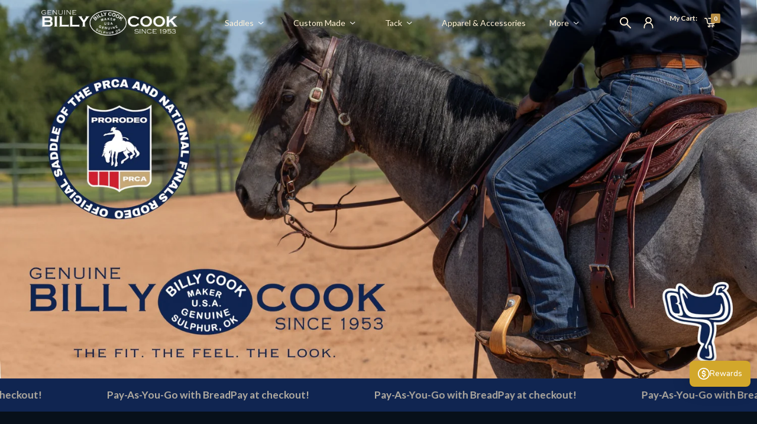

--- FILE ---
content_type: text/css
request_url: https://genuinebillycook.com/cdn/shop/t/14/assets/base.css?v=65303673642053132181768042247
body_size: 30617
content:
/** Shopify CDN: Minification failed

Line 5216:0 Unexpected "}"

**/
*,:after,:before {
    box-sizing: border-box;
    -webkit-tap-highlight-color: transparent;
    text-decoration: inherit;
    vertical-align: inherit;
}
html {
    outline: none;
    scroll-behavior: smooth;
    -webkit-font-smoothing: antialiased;
    -moz-osx-font-smoothing: grayscale;
    -webkit-text-size-adjust: 100%;
    overflow-x: hidden;
}
body,html {
    scrollbar-width: none;
}
body::-webkit-scrollbar {
    display: none;
}
body::-moz-scrollbar {
    display: none;
}
svg,img {
    max-width: 100%;
    display: block;
}
a,.btn,button {
    text-decoration: none;
    outline: none;
    color: inherit;
    -webkit-transition: all ease-in-out 0.3s;
    -moz-transition: all ease-in-out 0.3s;
    -ms-transition: all ease-in-out 0.3s;
    -o-transition: all ease-in-out 0.3s;
    transition: all ease-in-out 0.3s;
    display: inline-block;
    cursor: pointer;
}
a,a:hover,a:focus,a:active,button,button:hover,button:focus,input,input:hover,input:focus,select,select:hover,select:focus,textarea,textarea:hover,textarea:focus,.btn,.btn:hover,.btn:focus,.btn:active:focus,.btn:active.focus,.btn.active:focus,.btn.active.focus {
    text-decoration: none;
    -webkit-text-decoration-skip: objects;
    outline: none;
    -webkit-box-shadow: none;
    -moz-box-shadow: none;
    -ms-box-shadow: none;
    -o-box-shadow: none;
    box-shadow: none;
    font-family: var(--first-font);
}
.form-control:focus,[type="text"]:focus,[type="email"]:focus,[type="checkbox"]:focus,[type="password"]:focus,[type="file"]:focus,[type="radio"]:focus,[type="submit"]:focus,[type="date"]:focus,[type="time"]:focus,[type="tel"]:focus,[type="search"]:focus,[type="button"]:focus,[type="number"]:focus,textarea:focus,select:focus {
    outline: none;
    -webkit-box-shadow: none;
    -moz-box-shadow: none;
    -ms-box-shadow: none;
    -o-box-shadow: none;
    box-shadow: none;
}
/* Chrome, Safari, Edge, Opera */
input::-webkit-outer-spin-button,input::-webkit-inner-spin-button {
    -webkit-appearance: none;
    margin: 0;
}
/* Firefox */
input[type=number] {
    -moz-appearance: textfield;
}
::-webkit-input-placeholder {
    color: var(--black);
}
:-ms-input-placeholder {
    color: var(--black);
}
::placeholder {
    color: var(--black);
}
/* HTML5 display-role reset for older browsers */
article,aside,details,figcaption,figure,footer,header,hgroup,menu,nav,section {
    display: block;
}
* {
    margin: 0;
    padding: 0;
    font-size: 100%;
    list-style: none;
    vertical-align: baseline;
}
body {
    font: var(--common-text);
    margin: 0;
    padding: 0;
    height: 100%;
    width: 100%;
    color: var(--black);
    overflow-x: hidden;
}
/* !!!! ============================================= SITE TYPOGRAPHY CSS ============================================= !!!! */
p,li,ul,ol {
    margin: 0;
    padding: 0;
    list-style: none;
    font: var(--common-text);
}
h1,.h1 {
    font: var(--h1);
}
h2,.h2 {
    font: var(--h2);
}
h3,.h3 {
    font: var(--h3);
}
h4,.h4 {
    font: var(--h4);
}
h5,.h5 {
    font: var(--h5);
}
h6,.h6 {
    font: var(--h6);
}
h1,h2,h3,h4,h5,h6 {
    margin: 0;
}
h1 b,h2 b,h3 b,h4 b,h5 b,h6 b,.product-title b {
    font-weight: 400;
    color: var(--font-color);
}
.uppercase {
    text-transform: uppercase;
}
.text-center {
    text-align: center !important;
}
.text-left {
    text-align: left !important;
}
.text-right {
    text-align: right !important;
}
b {
    font-weight: bold;
    display: inline-block;
}
p:not(:last-of-type) {
    margin-bottom: 15px;
}
/* !!!! ============================================= GRID CSS ============================================= !!!! */
.container {
    max-width: 1170px;
    margin: 0 auto;
    padding: 0 15px;
}
.row {
    display: -webkit-box;
    display: -webkit-flex;
    display: -ms-flexbox;
    display: flex;
    -webkit-flex-wrap: wrap;
    -ms-flex-wrap: wrap;
    flex-wrap: wrap;
    margin-left: -15px;
    margin-right: -15px;
}
.no-gutters {
    margin: 0 !important;
}
.row [class*="col-"] {
    padding: 0 15px;
}
.no-gutters [class*="col-"] {
    padding: 0;
}
.w-100 {
    width: 100%;
}
.h-100 {
    height: 100%;
}
.d-flex {
  display: -webkit-box;
  display: -webkit-flex;
  display: -ms-flexbox;
  display: flex;
  -webkit-flex-wrap: wrap;
  -ms-flex-wrap: wrap;
  flex-wrap: wrap;
  box-sizing: border-box;
}
.align-items-start {
    -ms-flex-align: start;
    align-items: flex-start;
}
.align-items-end {
    -ms-flex-align: end;
    align-items: flex-end;
}
.align-items-center {
    -ms-flex-align: center;
    align-items: center;
}
.justify-content-around {
    -ms-flex-pack: distribute;
    justify-content: space-around;
}
.justify-content-between {
    -ms-flex-pack: justify;
    justify-content: space-between;
}
.justify-content-start {
    -ms-flex-pack: start;
    justify-content: flex-start;
}
.justify-content-center {
    -ms-flex-pack: center;
    justify-content: center;
}
.justify-content-end {
    -ms-flex-pack: end;
    justify-content: flex-end;
}
.direction-column {
    -webkit-box-orient: vertical;
    -webkit-box-direction: normal;
    -ms-flex-direction: column;
    flex-direction: column;
}
.no-wrap {
    -webkit-flex-wrap: nowrap;
    -ms-flex-wrap: nowrap;
    flex-wrap: nowrap;
}
.desk-only,.hidden,.visually-hidden,[hidden] {
  display: none !important;
}
.mobile-only {
    display: block !important;
}
/*****  Columns  *****/
.col-auto {
    flex: 0 0 auto;
    width: auto;
}
.col-1 {
    flex: 0 0 auto;
    width: 8.33333333%;
}
.col-2 {
    flex: 0 0 auto;
    width: 16.66666667%;
}
.col-3 {
    flex: 0 0 auto;
    width: 25%;
}
.col-4 {
    flex: 0 0 auto;
    width: 33.33333333%;
}
.col-5 {
    flex: 0 0 auto;
    width: 41.66666667%;
}
.col-6 {
    flex: 0 0 auto;
    width: 50%;
}
.col-7 {
    flex: 0 0 auto;
    width: 58.33333333%;
}
.col-8 {
    flex: 0 0 auto;
    width: 66.66666667%;
}
.col-9 {
    flex: 0 0 auto;
    width: 75%;
}
.col-10 {
    flex: 0 0 auto;
    width: 83.33333333%;
}
.col-11 {
    flex: 0 0 auto;
    width: 91.66666667%;
}
.col-12 {
    flex: 0 0 auto;
    width: 100%;
}
.offset-1 {
    margin-left: 8.33333333%;
}
.offset-2 {
    margin-left: 16.66666667%;
}
.offset-3 {
    margin-left: 25%;
}
.offset-4 {
    margin-left: 33.33333333%;
}
.offset-5 {
    margin-left: 41.66666667%;
}
.offset-6 {
    margin-left: 50%;
}
.offset-7 {
    margin-left: 58.33333333%;
}
.offset-8 {
    margin-left: 66.66666667%;
}
.offset-9 {
    margin-left: 75%;
}
.offset-10 {
    margin-left: 83.33333333%;
}
.offset-11 {
    margin-left: 91.66666667%;
}
@media (min-width: 576px) {
  .col-sm {
      flex: 1 0 0%;
  }
  .col-sm-auto {
      flex: 0 0 auto;
      width: auto;
  }
  .col-sm-1 {
      flex: 0 0 auto;
      width: 8.33333333%;
  }
  .col-sm-2 {
      flex: 0 0 auto;
      width: 16.66666667%;
  }
  .col-sm-3 {
      flex: 0 0 auto;
      width: 25%;
  }
  .col-sm-4 {
      flex: 0 0 auto;
      width: 33.33333333%;
  }
  .col-sm-5 {
      flex: 0 0 auto;
      width: 41.66666667%;
  }
  .col-sm-6 {
      flex: 0 0 auto;
      width: 50%;
  }
  .col-sm-7 {
      flex: 0 0 auto;
      width: 58.33333333%;
  }
  .col-sm-8 {
      flex: 0 0 auto;
      width: 66.66666667%;
  }
  .col-sm-9 {
      flex: 0 0 auto;
      width: 75%;
  }
  .col-sm-10 {
      flex: 0 0 auto;
      width: 83.33333333%;
  }
  .col-sm-11 {
      flex: 0 0 auto;
      width: 91.66666667%;
  }
  .col-sm-12 {
      flex: 0 0 auto;
      width: 100%;
  }
  .offset-sm-0 {
      margin-left: 0;
  }
  .offset-sm-1 {
      margin-left: 8.33333333%;
  }
  .offset-sm-2 {
      margin-left: 16.66666667%;
  }
  .offset-sm-3 {
      margin-left: 25%;
  }
  .offset-sm-4 {
      margin-left: 33.33333333%;
  }
  .offset-sm-5 {
      margin-left: 41.66666667%;
  }
  .offset-sm-6 {
      margin-left: 50%;
  }
  .offset-sm-7 {
      margin-left: 58.33333333%;
  }
  .offset-sm-8 {
      margin-left: 66.66666667%;
  }
  .offset-sm-9 {
      margin-left: 75%;
  }
  .offset-sm-10 {
      margin-left: 83.33333333%;
  }
  .offset-sm-11 {
      margin-left: 91.66666667%;
  }
}
@media (min-width: 768px) {
  .col-md {
      flex: 1 0 0%;
  }
  .col-md-auto {
      flex: 0 0 auto;
      width: auto;
  }
  .col-md-1 {
      flex: 0 0 auto;
      width: 8.33333333%;
  }
  .col-md-2 {
      flex: 0 0 auto;
      width: 16.66666667%;
  }
  .col-md-3 {
      flex: 0 0 auto;
      width: 25%;
  }
  .col-md-4 {
      flex: 0 0 auto;
      width: 33.33333333%;
  }
  .col-md-5 {
      flex: 0 0 auto;
      width: 41.66666667%;
  }
  .col-md-6 {
      flex: 0 0 auto;
      width: 50%;
  }
  .col-md-7 {
      flex: 0 0 auto;
      width: 58.33333333%;
  }
  .col-md-8 {
      flex: 0 0 auto;
      width: 66.66666667%;
  }
  .col-md-9 {
      flex: 0 0 auto;
      width: 75%;
  }
  .col-md-10 {
      flex: 0 0 auto;
      width: 83.33333333%;
  }
  .col-md-11 {
      flex: 0 0 auto;
      width: 91.66666667%;
  }
  .col-md-12 {
      flex: 0 0 auto;
      width: 100%;
  }
  .offset-md-0 {
      margin-left: 0;
  }
  .offset-md-1 {
      margin-left: 8.33333333%;
  }
  .offset-md-2 {
      margin-left: 16.66666667%;
  }
  .offset-md-3 {
      margin-left: 25%;
  }
  .offset-md-4 {
      margin-left: 33.33333333%;
  }
  .offset-md-5 {
      margin-left: 41.66666667%;
  }
  .offset-md-6 {
      margin-left: 50%;
  }
  .offset-md-7 {
      margin-left: 58.33333333%;
  }
  .offset-md-8 {
      margin-left: 66.66666667%;
  }
  .offset-md-9 {
      margin-left: 75%;
  }
  .offset-md-10 {
      margin-left: 83.33333333%;
  }
  .offset-md-11 {
      margin-left: 91.66666667%;
  }
}
@media (min-width: 992px) {
  .col-lg {
      flex: 1 0 0%;
  }
  .col-lg-auto {
      flex: 0 0 auto;
      width: auto;
  }
  .col-lg-1 {
      flex: 0 0 auto;
      width: 8.33333333%;
  }
  .col-lg-2 {
      flex: 0 0 auto;
      width: 16.66666667%;
  }
  .col-lg-3 {
      flex: 0 0 auto;
      width: 25%;
  }
  .col-lg-4 {
      flex: 0 0 auto;
      width: 33.33333333%;
  }
  .col-lg-5 {
      flex: 0 0 auto;
      width: 41.66666667%;
  }
  .col-lg-6 {
      flex: 0 0 auto;
      width: 50%;
  }
  .col-lg-7 {
      flex: 0 0 auto;
      width: 58.33333333%;
  }
  .col-lg-8 {
      flex: 0 0 auto;
      width: 66.66666667%;
  }
  .col-lg-9 {
      flex: 0 0 auto;
      width: 75%;
  }
  .col-lg-10 {
      flex: 0 0 auto;
      width: 83.33333333%;
  }
  .col-lg-11 {
      flex: 0 0 auto;
      width: 91.66666667%;
  }
  .col-lg-12 {
      flex: 0 0 auto;
      width: 100%;
  }
  .offset-lg-0 {
      margin-left: 0;
  }
  .offset-lg-1 {
      margin-left: 8.33333333%;
  }
  .offset-lg-2 {
      margin-left: 16.66666667%;
  }
  .offset-lg-3 {
      margin-left: 25%;
  }
  .offset-lg-4 {
      margin-left: 33.33333333%;
  }
  .offset-lg-5 {
      margin-left: 41.66666667%;
  }
  .offset-lg-6 {
      margin-left: 50%;
  }
  .offset-lg-7 {
      margin-left: 58.33333333%;
  }
  .offset-lg-8 {
      margin-left: 66.66666667%;
  }
  .offset-lg-9 {
      margin-left: 75%;
  }
  .offset-lg-10 {
      margin-left: 83.33333333%;
  }
  .offset-lg-11 {
      margin-left: 91.66666667%;
  }
}
@media (min-width: 1200px) {
  .col-xl {
      flex: 1 0 0%;
  }
  .col-xl-auto {
      flex: 0 0 auto;
      width: auto;
  }
  .col-xl-1 {
      flex: 0 0 auto;
      width: 8.33333333%;
  }
  .col-xl-2 {
      flex: 0 0 auto;
      width: 16.66666667%;
  }
  .col-xl-3 {
      flex: 0 0 auto;
      width: 25%;
  }
  .col-xl-4 {
      flex: 0 0 auto;
      width: 33.33333333%;
  }
  .col-xl-5 {
      flex: 0 0 auto;
      width: 41.66666667%;
  }
  .col-xl-6 {
      flex: 0 0 auto;
      width: 50%;
  }
  .col-xl-7 {
      flex: 0 0 auto;
      width: 58.33333333%;
  }
  .col-xl-8 {
      flex: 0 0 auto;
      width: 66.66666667%;
  }
  .col-xl-9 {
      flex: 0 0 auto;
      width: 75%;
  }
  .col-xl-10 {
      flex: 0 0 auto;
      width: 83.33333333%;
  }
  .col-xl-11 {
      flex: 0 0 auto;
      width: 91.66666667%;
  }
  .col-xl-12 {
      flex: 0 0 auto;
      width: 100%;
  }
  .offset-xl-0 {
      margin-left: 0;
  }
  .offset-xl-1 {
      margin-left: 8.33333333%;
  }
  .offset-xl-2 {
      margin-left: 16.66666667%;
  }
  .offset-xl-3 {
      margin-left: 25%;
  }
  .offset-xl-4 {
      margin-left: 33.33333333%;
  }
  .offset-xl-5 {
      margin-left: 41.66666667%;
  }
  .offset-xl-6 {
      margin-left: 50%;
  }
  .offset-xl-7 {
      margin-left: 58.33333333%;
  }
  .offset-xl-8 {
      margin-left: 66.66666667%;
  }
  .offset-xl-9 {
      margin-left: 75%;
  }
  .offset-xl-10 {
      margin-left: 83.33333333%;
  }
  .offset-xl-11 {
      margin-left: 91.66666667%;
  }
}
@media (min-width: 1400px) {
  .col-xxl {
      flex: 1 0 0%;
  }
  .col-xxl-auto {
      flex: 0 0 auto;
      width: auto;
  }
  .col-xxl-1 {
      flex: 0 0 auto;
      width: 8.33333333%;
  }
  .col-xxl-2 {
      flex: 0 0 auto;
      width: 16.66666667%;
  }
  .col-xxl-3 {
      flex: 0 0 auto;
      width: 25%;
  }
  .col-xxl-4 {
      flex: 0 0 auto;
      width: 33.33333333%;
  }
  .col-xxl-5 {
      flex: 0 0 auto;
      width: 41.66666667%;
  }
  .col-xxl-6 {
      flex: 0 0 auto;
      width: 50%;
  }
  .col-xxl-7 {
      flex: 0 0 auto;
      width: 58.33333333%;
  }
  .col-xxl-8 {
      flex: 0 0 auto;
      width: 66.66666667%;
  }
  .col-xxl-9 {
      flex: 0 0 auto;
      width: 75%;
  }
  .col-xxl-10 {
      flex: 0 0 auto;
      width: 83.33333333%;
  }
  .col-xxl-11 {
      flex: 0 0 auto;
      width: 91.66666667%;
  }
  .col-xxl-12 {
      flex: 0 0 auto;
      width: 100%;
  }
  .offset-xxl-0 {
      margin-left: 0;
  }
  .offset-xxl-1 {
      margin-left: 8.33333333%;
  }
  .offset-xxl-2 {
      margin-left: 16.66666667%;
  }
  .offset-xxl-3 {
      margin-left: 25%;
  }
  .offset-xxl-4 {
      margin-left: 33.33333333%;
  }
  .offset-xxl-5 {
      margin-left: 41.66666667%;
  }
  .offset-xxl-6 {
      margin-left: 50%;
  }
  .offset-xxl-7 {
      margin-left: 58.33333333%;
  }
  .offset-xxl-8 {
      margin-left: 66.66666667%;
  }
  .offset-xxl-9 {
      margin-left: 75%;
  }
  .offset-xxl-10 {
      margin-left: 83.33333333%;
  }
  .offset-xxl-11 {
      margin-left: 91.66666667%;
  }
}
/* !!!! ============================================= NICE SELECT CSS ============================================= !!!! */
.nice-select {
  -webkit-tap-highlight-color: transparent;
  background-color: transparent;
  border: solid 1px var(--theme-color);
  cursor: pointer;
  display: block;
  font-family: inherit;
  font-size: 14px;
  font-weight: 500;
  line-height: 1;
  outline: none;
  position: relative;
  text-align: left !important;
  -webkit-transition: all 0.2s ease-in-out;
  transition: all 0.2s ease-in-out;
  -webkit-user-select: none;
  -moz-user-select: none;
  -ms-user-select: none;
  user-select: none;
  padding: 10px 35px 10px 15px;
  width: 100%;
  -moz-transition: all 0.2s ease-in-out;
  -ms-transition: all 0.2s ease-in-out;
  -o-transition: all 0.2s ease-in-out;
  border-radius: 50px;
  -webkit-border-radius: 50px;
  -moz-border-radius: 50px;
  -ms-border-radius: 50px;
  -o-border-radius: 50px;
  appearance: none;
  background: url(menu-dropdown.svg);
  background-repeat: no-repeat;
  background-size: 11PX;
  background-position: calc(100% - 15px) 50%;
}
/* !!!! ============================================= SLICK SLIDER CSS ============================================= !!!! */
.slick-slider {
    position: relative;
    display: block;
    box-sizing: border-box;
    -webkit-user-select: none;
    -moz-user-select: none;
    -ms-user-select: none;
    user-select: none;
    -webkit-touch-callout: none;
    -khtml-user-select: none;
    -ms-touch-action: pan-y;
    touch-action: pan-y;
    -webkit-tap-highlight-color: transparent;
}
.slick-list {
    position: relative;
    display: block;
    overflow: hidden;
    margin: 0;
    padding: 0;
}
.slick-list:focus {
    outline: none;
}
.slick-list.dragging {
    cursor: pointer;
    cursor: hand;
}
.slick-slider .slick-track,.slick-slider .slick-list {
    -webkit-transform: translate3d(0, 0, 0);
    -moz-transform: translate3d(0, 0, 0);
    -ms-transform: translate3d(0, 0, 0);
    -o-transform: translate3d(0, 0, 0);
    transform: translate3d(0, 0, 0);
}
.slick-track {
    position: relative;
    top: 0;
    left: 0;
    display: block;
    margin-left: auto;
    margin-right: auto;
}
.slick-track:before,.slick-track:after {
    display: table;
    content: "";
}
.slick-track:after {
    clear: both;
}
.slick-loading .slick-track {
    visibility: hidden;
}
.slick-slide {
    display: none;
    float: left;
    height: 100%;
    min-height: 1px;
}
[dir="rtl"] .slick-slide {
    float: right;
}
.slick-slide img {
    display: block;
}
.slick-slide.slick-loading img {
    display: none;
}
.slick-slide.dragging img {
    pointer-events: none;
}
.slick-initialized .slick-slide {
    display: block;
    outline: none;
}
.slick-loading .slick-slide {
    visibility: hidden;
}
.slick-vertical .slick-slide {
    display: block;
    height: auto;
}
.slick-arrow.slick-hidden {
    display: none;
}
.slick-dots {
    display: flex !important;
    align-items: center;
    justify-content: center;
    z-index: 1;
    position: absolute;
    bottom: -50px;
    left: 50%;
  transform: translateX(-50%);
}
.slick-dots li:not(:last-child) {
    margin-right: 9px;
}
.slick-dots li {
    display: flex;
    height: 5px;
    width: 5px;
    background: var(--font-color);
    border-radius: 100%;
    border: 0;
    -webkit-border-radius: 100%;
    -moz-border-radius: 100%;
    -ms-border-radius: 100%;
    -o-border-radius: 100%;
    position: relative;
    transition: all ease-in-out 0.5s;
    -webkit-transition: all ease-in-out 0.5s;
    -moz-transition: all ease-in-out 0.5s;
    -ms-transition: all ease-in-out 0.5s;
    -o-transition: all ease-in-out 0.5s;
}
.slick-dots li:before {
    content: '';
    position: absolute;
    height: 13px;
    width: 13px;
    border: 1px solid var(--second-color);
    top: -4px;
    left: -4px;
    right: 0;
    bottom: 0;
    border-radius: 100px;
    transition: all ease-in-out 0.5s;
    -webkit-transition: all ease-in-out 0.5s;
    -moz-transition: all ease-in-out 0.5s;
    -ms-transition: all ease-in-out 0.5s;
    -o-transition: all ease-in-out 0.5s;
    opacity: 0;
}
.slick-dots li.slick-active:before {
    opacity: 1;
}
.slick-dots li button {
    display: none;
}
.slick-slider .slick-next,.slick-slider .slick-prev {
    display: inline-block;
    vertical-align: middle;
}
.slick-slider .slick-next::before,.slick-slider .slick-prev::before {
    display: none;
}
.slick-slider .slick-arrow {
    width: 35px;
    height: 35px;
    position: absolute;
    top: 50%;
    font-size: 0;
    border: 0;
    outline: none;
    z-index: 1;
    border-radius: 0;
    padding: 0;
    background-color: var(--second-color);
    -webkit-transition: all 0.3s ease-in-out;
    -moz-transition: all 0.3s ease-in-out;
    -ms-transition: all 0.3s ease-in-out;
    -o-transition: all 0.3s ease-in-out;
    transition: all 0.3s ease-in-out;
    -webkit-transform: translateY(-50%);
    -moz-transform: translateY(-50%);
    -ms-transform: translateY(-50%);
    -o-transform: translateY(-50%);
    transform: translateY(-50%);
    display: flex;
    align-items: center;
    justify-content: center;
    padding: 12px;
    opacity: 0;
    transition: all 400ms ease-in-out 0s;
    visibility: hidden;
}
.slick-arrow span {
    display: block;
    height: 100%;
    width: 100%;
}
.slick-arrow svg {
    height: 100%;
    width: 100%;
    fill: var(--white);
}
.slick-slider .slick-prev {
    left: 0;
    transform: translateY(-50%) scale(-1);
    -webkit-transform: translateY(-50%) scale(-1);
    -moz-transform: translateY(-50%) scale(-1);
    -ms-transform: translateY(-50%) scale(-1);
    -o-transform: translateY(-50%) scale(-1);
}
.slick-slider .slick-next {
    right: 0;
}
.slick-lightbox {
    position: fixed;
    top: 0;
    left: 0;
    z-index: 3;
    width: 100%;
    height: 100%;
    background: var(--theme-color);
    -webkit-transition: opacity 0.5s ease;
    transition: opacity 0.5s ease;
    -moz-transition: opacity 0.5s ease;
    -ms-transition: opacity 0.5s ease;
    -o-transition: opacity 0.5s ease;
}
.slick-lightbox .slick-loading .slick-list {
    background-color: transparent;
}
.slick-lightbox .slick-prev {
    left: 15px;
}
.slick-lightbox .slick-next {
    right: 15px;
}
.slick-lightbox-inner .slick-arrow {
    background: var(--white) url(right-arrow.png);
    background-repeat: no-repeat;
    background-position: 50% 50%;
}
.slick-lightbox-hide {
    opacity: 0;
}
.slick-lightbox-hide-init {
    position: absolute;
    top: -9999px;
    opacity: 0;
}
.slick-lightbox-inner {
    position: fixed;
    top: 0;
    left: 0;
    width: 100%;
    height: 100%;
}
.slick-lightbox-slick-item {
    text-align: center;
    overflow: hidden;
}
.slick-lightbox-slick-item:before {
    content: '';
    display: inline-block;
    height: 100%;
    vertical-align: middle;
    margin-right: -0.25em;
}
.slick-caption-bottom .slick-lightbox-slick-item .slick-lightbox-slick-item .slick-lightbox-slick-caption {
    position: absolute;
    bottom: 0;
    left: 0;
    text-align: center;
    width: 100%;
    margin-bottom: 20px;
}
.slick-caption-dynamic .slick-lightbox-slick-item .slick-lightbox-slick-item .slick-lightbox-slick-caption {
    display: block;
    text-align: center;
}
.slick-lightbox-slick-item-inner {
    display: inline-block;
    vertical-align: middle;
    max-width: 90%;
    max-height: 90%;
}
.slick-lightbox-slick-img {
    margin: 0 auto;
    display: block;
    max-width: 90%;
    max-height: 90%;
}
.slick-lightbox-slick-caption {
    margin: 10px 0 0;
    display: block;
    color: var(--white);
}
.slick-lightbox-close {
    position: absolute;
    top: 15px;
    right: 15px;
    display: block;
    height: 20px;
    width: 20px;
    line-height: 0;
    font-size: 0;
    cursor: pointer;
    background: transparent;
    color: transparent;
    padding: 0;
    border: none;
}
.slick-lightbox .close svg {
    height: 100%;
    width: 100%;
}
.slick-lightbox .close {
    position: absolute;
    top: 20px;
    right: 20px;
    color: var(--white);
    opacity: 1;
    background: transparent;
    border: none;
    height: 27px;
    width: 27px;
    padding: 0;
}
.open-lightbox {
    height: 50px;
    width: 50px;
    background: rgba(32, 30, 30, 0.49);
    position: absolute;
    top: 50%;
    left: 0;
    right: 0;
    margin: 0 auto;
    z-index: 1;
    display: flex;
    align-items: center;
    justify-content: center;
    transform: translateY(-50%);
    -webkit-transform: translateY(-50%);
    -moz-transform: translateY(-50%);
    -ms-transform: translateY(-50%);
    -o-transform: translateY(-50%);
    border-radius: 50%;
    -webkit-border-radius: 50%;
    -moz-border-radius: 50%;
    -ms-border-radius: 50%;
    -o-border-radius: 50%;
}
.slick-lightbox .slick-arrow.slick-prev {
    -webkit-transform: translateY(-50%) scale(-1);
    -moz-transform: translateY(-50%) scale(-1);
    -ms-transform: translateY(-50%) scale(-1);
    -o-transform: translateY(-50%) scale(-1);
    transform: translateY(-50%) scale(-1);
}
.slick-lightbox .slick-arrow:hover,.slick-lightbox .slick-arrow:focus {
    background-color: var(--white);
}
.slick-slide .nice-select .list {
    max-height: 60px;
    overflow: auto;
    scrollbar-width: none;
}
.slick-slide .nice-select .option {
    padding: 5px 15px;
}
.slick-slide .nice-select .list::-webkit-scrollbar {
    display: none;
}
.slick-slide .nice-select .list::-moz-scrollbar {
    display: none;
}
/* !!!! ============================================= COMMON BUTTON ============================================= !!!! */
.btn {
    margin: 18px 0px !important;
    text-align: center;
    padding: 11px 25px;
    font-family: var(--first-font);
    color: var(--white);
    background-color: var(--second-color);
    box-shadow: none;
    appearance: none;
    outline: none;
    border: 1px solid var(--second-color);
    position: relative;
    border-radius: 0;
    text-transform: capitalize;
    font-weight: 600;
    font-size: 14px;
    line-height: 1;
    display: inline-flex;
    align-items: center;
    justify-content: center;
    -webkit-transition: all ease-in-out 0.5s;
    -moz-transition: all ease-in-out 0.5s;
    -ms-transition: all ease-in-out 0.5s;
    -o-transition: all ease-in-out 0.5s;
    transition: all ease-in-out 0.5s;
    -webkit-appearance: none;
    -moz-appearance: none;
    appearance: none;
    position: relative;
    z-index: 1;
    border-radius: 31px;
    -webkit-border-radius: 31px;
    -moz-border-radius: 31px;
    -ms-border-radius: 31px;
    -o-border-radius: 31px;
}
.btn svg {
    width: 20px;
    margin-right: 8px;
    height: 18px;
}
.btn svg path {
    fill: var(--white);
    -webkit-transition: all ease-in-out 0.5s;
    -moz-transition: all ease-in-out 0.5s;
    -ms-transition: all ease-in-out 0.5s;
    -o-transition: all ease-in-out 0.5s;
    transition: all ease-in-out 0.5s;
}
.btn:hover,.btn:focus {
    background-color: transparent;
    color: var(--second-color);
}
.btn:focus svg path,.btn:hover svg path {
    fill: var(--second-color);
}
.btn.white-btn {
    color: var(--theme-color);
    background-color: var(--white);
}
.btn.white-btn svg path {
    fill: var(--theme-color);
}
.btn.white-btn:hover,.btn.white-btn:focus {
    color: var(--white);
    border-color: var(--second-color);
    background-color: var(--second-color);
}
.btn.white-btn:hover svg path,.btn.white-btn:focus svg path {
    fill: var(--white);
}
.btn-secondary {
    display: inline-flex;
    align-items: center;
    padding: 12px 25px;
    border: 1px solid var(--white);
    color: var(--white);
    background: transparent;
    justify-content: center;
    font-size: 14px;
    line-height: 1;
    font-weight: 600;
    transition: all ease-in-out 0.4s;
    -webkit-transition: all ease-in-out 0.4s;
    -moz-transition: all ease-in-out 0.4s;
    -ms-transition: all ease-in-out 0.4s;
    -o-transition: all ease-in-out 0.4s;
    text-transform: capitalize;
}
.btn-ic {
    height: 20px;
    width: 20px;
    display: flex;
    align-items: center;
    justify-content: center;
    background: var(--theme-color);
    margin-left: 10px;
    transition: all ease-in-out 0.4s;
    -webkit-transition: all ease-in-out 0.4s;
    -moz-transition: all ease-in-out 0.4s;
    -ms-transition: all ease-in-out 0.4s;
    -o-transition: all ease-in-out 0.4s;
    border-radius: 30px;
    -webkit-border-radius: 30px;
    -moz-border-radius: 30px;
    -ms-border-radius: 30px;
    -o-border-radius: 30px;
}
.btn-secondary svg {
    width: 12px;
    height: 12px;
    margin-right: 8px;
}
.btn-secondary svg path {
    transition: all ease-in-out 0.4s;
    -webkit-transition: all ease-in-out 0.4s;
    -moz-transition: all ease-in-out 0.4s;
    -ms-transition: all ease-in-out 0.4s;
    -o-transition: all ease-in-out 0.4s;
    fill: var(--white);
}
.btn-secondary:hover {
    background: transparent;
    color: var(--black);
    border: 1px solid var(--black);
}
.btn-secondary.white-btn .btn-ic {
    background: var(--white);
}
.btn-secondary:hover svg path {
    fill: var(--black);
}
.btn-secondary.white-btn {
    border: 1px solid var(--white);
    color: var(--white);
}
.btn-secondary.white-btn:hover .btn-ic {
    background: var(--theme-color);
}
.btn-secondary.white-btn svg path {
    fill: var(--theme-color);
}
.btn-secondary.white-btn:hover {
    border: 1px solid var(--white);
    color: var(--theme-color);
    background: var(--white);
}
.btn-secondary:hover .btn-ic {
    background: var(--white);
}
.btn-secondary.white-btn:hover svg path {
    fill: var(--white);
}
.link-btn {
    font-style: normal;
    font-weight: 700;
    font-size: 16px;
    line-height: 1;
    text-align: center;
    position: relative;
    color: var(--black);
}
/* !!!! ============================================= FORM  CSS ============================================= !!!! */
.form-control,input:not([type="submit"]),input:not([type="checkbox"]),input:not([type="radio"]),select,textarea {
    position: relative;
    border: 1px solid var(--black);
    display: block;
    width: 100%;
    padding: 15px 20px;
    background: transparent;
    font-size: 14px;
    font-weight: 400;
    line-height: 1;
    color: var(--black);
}
textarea {
    resize: none;
}
form .row {
    margin: 0 -8px;
}
form .row [class*="col-"] {
    padding: 0 10px;
}
.form-group {
    margin-bottom: 15px;
}
.form-group label {
    display: inline-block;
    margin-bottom: 10px;
    font-size: 14px;
    font-weight: 500;
}
.form-group .nice-select .list,.form-group .form-control {
    border-radius: 0;
}
sup {
    top: -0.5em;
}
sub,sup {
    position: relative;
    font-size: 15px;
    line-height: 1;
    font-weight: 500;
    margin-left: 5px;
}
.form-group label sup {
    color: red;
    font-size: 10px;
    line-height: 0;
    margin-right: 3px;
}
.checkbox-custom input {
    padding: 0;
    height: initial;
    width: initial;
    margin-bottom: 0;
    display: none;
    cursor: pointer;
}
.checkbox-custom label {
    position: relative;
    display: inline-block;
    vertical-align: middle;
    cursor: pointer;
    font-size: 14px;
    line-height: 1.1;
    margin: 0;
    padding: 0 0 0 30px;
}
.checkbox-custom label:before {
    content: '';
    -webkit-appearance: none;
    background-color: transparent;
    border: 1px solid var(--black);
    padding: 8px;
    display: inline-block;
    position: absolute;
    vertical-align: middle;
    cursor: pointer;
    margin-right: 15px;
    left: 0;
    top: 54%;
    transform: translateY(-50%);
    -webkit-transform: translateY(-50%);
    -moz-transform: translateY(-50%);
    -ms-transform: translateY(-50%);
    -o-transform: translateY(-50%);
}
.checkbox-custom input:checked+label:before {
    background-color: transparent;
    border-color: var(--black);
}
.checkbox-custom input:checked+label:after {
    content: '';
    display: block;
    position: absolute;
    top: 50%;
    left: 7px;
    width: 4px;
    height: 8px;
    border: solid var(--black);
    border-width: 0px 1px 1px 0;
    transform: translateY(-50%) rotate(45deg);
    -moz-transform: translateY(-50%) rotate(45deg);
    -ms-transform: translateY(-50%) rotate(45deg);
    -o-transform: translateY(-50%) rotate(45deg);
    -webkit-transform: translateY(-50%) rotate(45deg);
}
.checkbox-custom label a {
    text-decoration: underline;
    font-weight: 600;
}
/** RADIO BUTTON CSS **/
.radio-group input[type="radio"] {
    display: none;
    padding: 0;
    border: 0;
    background: transparent;
}
.radio-group label {
    cursor: pointer;
    position: relative;
    font-size: 12px;
    padding-left: 24px;
    color: var(--second-color);
    margin: 0;
    vertical-align: bottom;
}
.radio-group label::before {
    content: "";
    position: absolute;
    width: 15px;
    height: 15px;
    background-color: transparent;
    border: 2px solid var(--second-color);
    border-radius: 50%;
    top: 50%;
    left: 0;
    transform: translateY(-50%);
    transition: border-color 400ms ease;
    -webkit-transition: border-color 400ms ease;
    -moz-transition: border-color 400ms ease;
    -ms-transition: border-color 400ms ease;
    -o-transition: border-color 400ms ease;
    -webkit-transform: translateY(-50%);
    -moz-transform: translateY(-50%);
    -ms-transform: translateY(-50%);
    -o-transform: translateY(-50%);
    -webkit-border-radius: 50%;
    -moz-border-radius: 50%;
    -ms-border-radius: 50%;
    -o-border-radius: 50%;
}
.radio-group label::after {
    content: "";
    position: absolute;
    width: 13px;
    height: 13px;
    background-color: var(--second-color);
    border: 2px solid var(--second-color);
    border-radius: 50%;
    top: 50%;
    left: 1px;
    right: auto;
    transform: translateY(-50%) scale(0);
    -webkit-transform: translateY(-50%) scale(0);
    -moz-transform: translateY(-50%) scale(0);
    -ms-transform: translateY(-50%) scale(0);
    -o-transform: translateY(-50%) scale(0);
    transition: transform 400ms ease;
    -webkit-transition: transform 400ms ease;
    -moz-transition: transform 400ms ease;
    -ms-transition: transform 400ms ease;
    -o-transition: transform 400ms ease;
    -webkit-border-radius: 50%;
    -moz-border-radius: 50%;
    -ms-border-radius: 50%;
    -o-border-radius: 50%;
}
.radio-group input[type="radio"]:checked+label::before {
    border-color: var(--second-color);
}
.radio-group input[type="radio"]:checked+label::after {
    transform: translateY(-50%) scale(0.55);
    -webkit-transform: translateY(-50%) scale(0.55);
    -moz-transform: translateY(-50%) scale(0.55);
    -ms-transform: translateY(-50%) scale(0.55);
    -o-transform: translateY(-50%) scale(0.55);
}
/***** COMMON CSS ****/
body.active-menu,body.no-scroll {
    overflow: hidden;
    position: relative;
}
.right-gliter {
    bottom: 0;
    right: 0;
}
.gliter-img {
    position: absolute;
    z-index: -1;
}
.padding-top {
    padding-top: 80px;
}
.padding-bottom {
    padding-bottom: 80px;
}
.section-title {
    margin-bottom: 26px;
}
.subtitle {
    font-weight: 700;
    line-height: 1;
    margin-bottom: 10px;
}
/* !!!! ============================== CUSTOMIZE THE NAVBAR  ==================================== !!!! */
.header-style-one {
    position: absolute;
      right: 0;
    left: 0;
    top: 0;
    z-index: 3;
}
body:not(.index) .header-style-one{
  position: relative
}
.header-style-one .main-navigationbar {
    transition: .5s all ease-in-out;
} 
.header-style-one .main-navigationbar.fixed {
  box-shadow: 0 2px 2px #0000001a;
  -webkit-box-shadow: 0 2px 2px rgba(0,0,0,.1);
  -moz-box-shadow: 0 2px 2px rgba(0,0,0,.1);
  -ms-box-shadow: 0 2px 2px rgba(0,0,0,.1);
  -o-box-shadow: 0 2px 2px rgba(0,0,0,.1);
  position: fixed;
  width: auto;
  left: 0;
  right: 0;
  top: 0;
  z-index: 3;
  background: var(--theme-color);
}
.header-style-one .announcebar {
    background-color: var(--theme-color);
    padding: 12px 0;
    color: var(--black);
    text-transform: capitalize;
    position: relative;
    border-bottom: 1px solid var(--border-color);
    -webkit-transition: all ease-in-out 0.5s;
    -moz-transition: all ease-in-out 0.5s;
    -ms-transition: all ease-in-out 0.5s;
    -o-transition: all ease-in-out 0.5s;
    transition: all ease-in-out 0.5s;
}
.header-style-one .announcebar svg {
    fill: var(--black);
    width: 16px;
    height: 16px;
    flex-shrink: 0;
}
.announcebar-right ul li:not(:last-child) {
    margin-right: 20px;
}
.announcebar-right ul li {
    display: inline-block;
}
.header-style-one .announcebar p,.header-style-one .announcebar a {
    display: inline-flex;
    align-items: center;
    flex-wrap: wrap;
    font-size: 12px;
    color: var(--white);
}
.header-style-one .announcebar p a {
    text-decoration: underline;
}
.header-style-one .announcebar p b {
    margin-left: 6px;
}
.header-style-one .announcebar .annoucebar-left p svg {
    margin-right: 10px;
}
.header-style-one .announcebar .announcebar-right a {
    justify-content: flex-end;
    font-weight: bold;
    text-decoration: underline;
}
.header-style-one .announcebar .announcebar-right a svg {
    margin-left: 10px;
}
.header-style-one .announcebar #announceclose {
    position: absolute;
    right: 16px;
    top: 50%;
    background: transparent;
    border: none;
    outline: none;
    padding: 0;
    margin: 0;
    -webkit-transform: translateY(-50%);
    -moz-transform: translateY(-50%);
    -ms-transform: translateY(-50%);
    -o-transform: translateY(-50%);
    transform: translateY(-50%);
}
.header-style-one .announcebar #announceclose svg {
    height: 12px;
    width: 12px;
}
header.head-sticky .announcebar {
    padding: 0;
    opacity: 0;
    visibility: hidden;
    max-height: 0;
}
.navigationbar-row {
    background: transparent;
    width: auto;
}
.header-style-one.head-sticky {
    background: var(--theme-color);
    box-shadow: 0px 4px 55px rgba(24, 58, 64, 0.12);
}
/** Main navigation bar css **/
.inner-page-nav {
    border-bottom: 1px solid var(--border-color);
}
.header-style-one .main-navigationbar .offset-container {
    position: unset;
}
.header-style-one .main-navigationbar .logo-col {
    max-width: 70px;
    width: 100%;
}
.header-style-one .main-navigationbar .logo-col img {
    width: 100%;
}
.header-style-one .main-navigationbar .logo-col a {
    display: block;
}
.header-style-one .main-navigationbar .menu-items-col {
    flex: 1;
    width: 100%;
    display: flex;
    justify-content: space-between;
    align-items: center;
    flex-wrap: wrap;
}
.header-style-one .main-navigationbar .menu-items-col .main-nav {
    display: none;
    padding-left: 40px;
}
.header-style-one .menu-lnk.has-item svg {
    margin-right: 10px;
}
.header-style-one .main-navigationbar .menu-items-col .main-nav>li:not(:last-of-type) {
    padding: 20px;
}
.header-style-one .main-navigationbar .menu-items-col .main-nav>li:last-child {
    padding-left: 20px;
}
.header-style-one .menu-right li {
    display: flex;
    align-items: center;
    justify-content: center;
}
.header-style-one .menu-right li.search-header {
    color: var(--font-color);
}
.header-style-one .menu-right > li:not(:last-of-type) {
    padding-right: 20px;
}
.header-style-one .cart-header {
    position: relative;
}
.header-style-one .menu-right .cart-header a {
    display: flex;
    align-items: center;
    flex-wrap: wrap;
    font-size: 12px;
}
.header-style-one .menu-right li a svg {
    width: 19px;
    height: 19px;
    margin: 0 auto;
}
.header-style-one .main-navigationbar .menu-items-col .main-nav>li>a {
    color: var(--font-color);
    text-transform: capitalize;
    -moz-transition: all ease-in-out 0.3s;
    -ms-transition: all ease-in-out 0.3s;
    -o-transition: all ease-in-out 0.3s;
    -webkit-transition: all ease-in-out 0.3s;
    transition: all ease-in-out 0.3s;
    padding: 0;
    position: relative;
    display: inline-flex;
    font-size: 14px;
    align-items: center;
}
.header-style-one .main-navigationbar .menu-items-col .main-nav>li svg {
    width: 18px;
    height: 18px;
}
.header-style-one .menu-dropdown ul>li a {
    font-size: 14px;
}
.header-style-one .main-navigationbar .menu-items-col .main-nav>li.has-item>a {
    padding-right: 20px;
    padding: 9px 27px 9px 0px;
}
.header-style-one .main-navigationbar .menu-items-col .main-nav>li.has-item>a:after {
    content: '';
    position: absolute;
    height: 10px;
    width: 10px;
    right: 10px;
    top: 14px;
    background: url(menu-dropdown.svg);
    background-size: 10px;
    background-repeat: no-repeat;
    background-position: center center;
    -webkit-transition: all ease-in-out 0.5s;
    -moz-transition: all ease-in-out 0.5s;
    -ms-transition: all ease-in-out 0.5s;
    -o-transition: all ease-in-out 0.5s;
    transition: all ease-in-out 0.5s;
}
.header-style-one .main-navigationbar .menu-items-col .main-nav>li.has-item:hover>a:after {
    -webkit-transform: rotate(-180deg);
    -moz-transform: rotate(-180deg);
    -ms-transform: rotate(-180deg);
    -o-transform: rotate(-180deg);
    transform: rotate(-180deg);
}
.header-style-one .main-navigationbar .menu-items-col .main-nav>li>a:before {
    content: '';
    position: absolute;
    height: 1px;
    width: 0;
    bottom: -3px;
    left: 0;
    right: 0;
    background: var(--theme-color);
    margin: 0 auto;
    -webkit-transition: all ease-in-out 0.3s;
    -moz-transition: all ease-in-out 0.3s;
    -ms-transition: all ease-in-out 0.3s;
    -o-transition: all ease-in-out 0.3s;
    transition: all ease-in-out 0.3s;
}
.header-style-one .main-navigationbar .menu-items-col .main-nav>li>.category-btn {
    margin: 20px 20px 20px 0;
    padding-left: 20px;
    font-weight: 600;
    text-transform: unset;
    border-left: 1px solid var(--white);
}
.header-style-one .main-navigationbar .menu-items-col .main-nav>li>.category-btn:after {
    right: 10px;
    top: 14px;
}
.header-style-one .main-navigationbar .menu-items-col .main-nav>li>.category-btn:before {
    display: none;
}
.header-style-one .main-navigationbar .menu-items-col .main-nav>li>.category-btn svg {
    margin-right: 14px;
}
.header-style-one .main-navigationbar .menu-items-col .main-nav>li>.category-btn svg path {
    -webkit-transition: all ease-in-out 0.3s;
    -moz-transition: all ease-in-out 0.3s;
    -ms-transition: all ease-in-out 0.3s;
    -o-transition: all ease-in-out 0.3s;
    transition: all ease-in-out 0.3s;
}
.style-two .menu-right:after {
    content: '';
    position: absolute;
    width: 50vw;
    height: 100%;
    right: -50vw;
    background: var(--theme-color);
}
.style-two .right-fixed-header {
    position: fixed;
    right: 0;
    width: 92px;
    text-align: center;
    padding: 30px 20px;
    height: 78%;
    background: var(--white);
    z-index: 2;
    display: flex;
    flex-direction: column;
    justify-content: space-between;
    align-items: center;
    overflow: auto;
}
.style-two .right-fixed-header .right-head-top li {
    margin-bottom: 20px;
}
.style-two .right-fixed-header .right-head-top li a {
    border: 1px solid;
    height: 40px;
    width: 40px;
    display: flex;
    align-items: center;
    justify-content: center;
    border-radius: 40px;
    position: relative;
    margin: 0 auto;
}
.style-two .right-fixed-header .right-head-top .mobile-menu span {
    font-weight: 600;
    font-size: 12px;
    display: block;
}
.style-two .right-fixed-header .right-head-top .mobile-menu-button {
    width: 22px;
}
.style-two .right-fixed-header .header-socials li {
    font-weight: 600;
    font-size: 12px;
    text-align: center;
}
.style-two .right-fixed-header .header-socials li a {
    background: #F7F7F7;
    border-radius: 5px;
    height: 30px;
    width: 30px;
    display: flex;
    align-items: center;
    justify-content: center;
    margin: 0 auto;
}
.style-two .right-fixed-header .header-socials li a svg {
    height: 15px;
    width: 15px;
    fill: var(--theme-color);
}
.style-two .right-fixed-header .header-socials li:not(:last-of-type) {
    margin-bottom: 10px;
}
.style-two .right-fixed-header .header-socials li a:hover {
    background: var(--theme-color);
}
.style-two .right-fixed-header .header-socials li a:hover svg {
    fill: var(--white);
}
/**  Megamenu css  **/
body.product .header-style-one .main-navigationbar{
    background: var(--theme-color);
}
body:not(.index, .product) .header-style-one .main-navigationbar{
    background: var(--second-color);
}
.header-style-one .mobile-menu .mobile-menu-button {
    padding: 0;
    margin: 0;
    background: transparent;
    border: 0;
    width: 30px;
}
.header-style-one .mobile-menu .mobile-menu-button div {
    width: 100%;
    height: 2px;
    margin: 4px 0;
    backface-visibility: hidden;
    background: var(--font-color);
}
.header-style-one .main-navigationbar .menu-items-col .main-nav>li.menu-lnk .menu-dropdown {
    position: absolute;
    top: 100%;
    background-color: var(--theme-color);
    color: var(--white);
    transform-origin: top;
    box-shadow: 0px 10px 40px rgba(0, 0, 0, 0.05);
    opacity: 0;
    visibility: hidden;
    min-width: 220px;
    z-index: 2;
    padding: 20px;
    -moz-transition: all ease-in-out 0.3s;
    -ms-transition: all ease-in-out 0.3s;
    -o-transition: all ease-in-out 0.3s;
    -webkit-transition: all ease-in-out 0.3s;
    transition: all ease-in-out 0.3s;
    -moz-transform: scaleY(0);
    -ms-transform: scaleY(0);
    -o-transform: scaleY(0);
    -webkit-transform: scaleY(0);
    transform: scaleY(0);
    border-top: 1px solid var(--white);
}
.header-style-one .main-navigationbar .menu-items-col .main-nav>li.menu-lnk .menu-dropdown.mega-menu {
    width: 100%;
    left: 0;
    right: 0;
    margin: 0 auto;
    padding: 20px 0;
}
.header-style-one .main-navigationbar .menu-items-col .main-nav>li:hover .menu-dropdown {
    opacity: 1;
    visibility: visible;
    -webkit-transform: scaleY(1);
    -moz-transform: scaleY(1);
    -ms-transform: scaleY(1);
    -o-transform: scaleY(1);
    transform: scaleY(1);
}
.header-style-one .menu-dropdown ul>li:not(:last-of-type) {
    margin-bottom: 10px;
}
.header-style-one .megamenu-list>li span {
    margin-bottom: 15px;
    display: block;
    font-weight: 600;
    text-transform: capitalize;
}
.header-style-one .menu-dropdown ul>li a {
    border-bottom: 1px solid transparent;
}
.header-style-one .menu-right li a {
    display: block;
    text-align: center;
    text-transform: capitalize;
    font-weight: 600;
    position: relative;
}
.header-style-one .menu-right li.cart-header a .icon-lable {
    color: var(--font-color);
    font-size: 12px;
    margin-right: 7px;
}
.header-style-one .menu-right .header-search-mobile-only {
    display: none;
}
.header-style-one .menu-right li a svg path {
    fill: var(--font-color);
}
.header-style-one .menu-right li a svg {
    margin: 0 auto;
}
.header-style-one .menu-right li.cart-header {
    background: transparent;
    cursor: pointer;
    transition: all ease-in-out 0.5s;
    -webkit-transition: all ease-in-out 0.5s;
    -moz-transition: all ease-in-out 0.5s;
    -ms-transition: all ease-in-out 0.5s;
    -o-transition: all ease-in-out 0.5s;
}
.header-style-one .menu-right li.cart-header a svg {
    fill: var(--white);
}
.header-style-one .cartDrawer .remove-item svg path{
  fill: var(--black);
}
body:not(.index, .product) .header-style-one .main-navigationbar .count {
    background: var(--black);
}
.header-style-one .count {
    position: absolute;
    top: 0px;
    right: -8px;
    height: 16px;
    width: 16px;
    background: var(--second-color);
    color: var(--white);
    font-size: 10px;
    border-radius: 2px;
    display: flex;
    align-items: center;
    justify-content: center;
    line-height: 1;
    -webkit-border-radius: 2px;
    -moz-border-radius: 2px;
    -ms-border-radius: 2px;
    -o-border-radius: 2px;
}
/****** MOBILE MENU CSS ********/
.mobile-menu-wrapper {
    position: fixed;
    z-index: 4;
    background: var(--white);
    top: 0;
    height: 100%;
    -webkit-transition: all 0.3s ease-in-out;
    -moz-transition: all 0.3s ease-in-out;
    -ms-transition: all 0.3s ease-in-out;
    -o-transition: all 0.3s ease-in-out;
    transition: all 0.3s ease-in-out;
    -webkit-transform: translate(100%, 0px);
    -moz-transform: translate(100%, 0px);
    -ms-transform: translate(100%, 0px);
    -o-transform: translate(100%, 0px);
    transform: translate(100%, 0px);
    right: 0;
    width: 100%;
    max-width: 400px;
}
.mobile-menu-wrapper.active-menu {
    transform: translate(0%, 0px);
}
.mobile-menu-wrapper .menu-close-icon {
    text-align: right;
    padding: 15px 20px;
    background: var(--theme-color);
}
.mobile-menu-wrapper .mobile-menu-bar>ul {
    height: calc(100vh - 48px);
    overflow: auto;
    padding: 10px 20px;
    background: var(--white);
}
.mobile-menu-wrapper .mobile-menu-bar>ul>li {
    margin-top: 12px;
}
.mobile-menu-wrapper .mobile-menu-bar>ul>li a {
    font-size: 18px;
    color: var(--theme-color);
    letter-spacing: 1px;
    display: -webkit-box;
    display: -moz-box;
    display: -webkit-flex;
    display: -ms-flexbox;
    display: flex;
    -webkit-box-align: center;
    -moz-box-align: center;
    -ms-flex-align: center;
    -webkit-align-items: center;
    align-items: center;
}
.mobile-menu-wrapper .mobile-menu-bar>ul>li a .close-menu-ioc {
    display: none;
}
.mobile-menu-wrapper .mobile-menu-bar>ul>li.is-open>a.acnav-label .menu-open-arrow {
    display: none;
}
.mobile-menu-wrapper .mobile-menu-bar>ul>li.is-open>a.acnav-label .close-menu-ioc {
    display: block;
}
.mobile-menu-wrapper .mobile-menu-bar>ul>li a .close-menu-ioc {
    display: none;
}
.mobile-menu-wrapper .mobile-menu-bar>ul>li .acnav-list {
    margin: 12px 0;
}
.mobile-menu-wrapper .mobile-menu-bar>ul>li .menu-h-drop.is-open .acnav-label .close-menu-ioc {
    display: block;
}
.mobile-menu-wrapper .mobile-menu-bar>ul>li .menu-h-drop.is-open .acnav-label .menu-open-arrow {
    display: none;
}
.mobile-menu-wrapper .mobile-menu-bar>ul>li .mobile_menu_inner .menu-h-link ul li:not(:last-of-type) {
    margin-bottom: 8px;
}
.mobile-menu-wrapper .mobile-menu-bar>ul>li .mobile_menu_inner .menu-h-link ul li a {
    font-size: 14px;
    line-height: 18px;
    text-transform: lowercase;
}
.mobile-menu-wrapper .mobile-menu-bar>ul>li a svg {
    margin-left: auto;
    width: 14px;
}
.mobile-menu-wrapper .mobile-menu-bar .has-children>ul {
    margin: 12px 0 0 !important;
    padding-bottom: 0;
}
.mobile-menu-wrapper .mobile-menu-bar .has-children>ul>li:not(:last-of-type) {
    margin-bottom: 12px;
}
.mobile-menu-wrapper .mobile-menu-bar .has-children>ul>li>a {
    font-size: 14px;
}
.mobile-menu-wrapper .mobile-menu-bar .has-children>ul>li>a.acnav-label {
    font-weight: 600;
}
.mobile-menu-wrapper .menu-close-icon svg path {
    fill: var(--white);
}
/****** CART DRAWER CSS ********/
.overlay {
    transition: all ease-in-out 0.4s;
    -webkit-transition: all ease-in-out 0.4s;
    -moz-transition: all ease-in-out 0.4s;
    -ms-transition: all ease-in-out 0.4s;
    -o-transition: all ease-in-out 0.4s;
}
.menu-overlay::after,.overlay.active,.cartOpen .overlay::after,.quick-active .overlay::after {
    content: " ";
    z-index: 3;
    background: rgba(0, 0, 0, 0.7);
    left: 0;
    top: 0;
    width: 100%;
    height: 100%;
    position: fixed;
}
.quick-active .overlay::after{
  z-index:4;
}
.subscribe-overlay {
    transition: all ease-in-out 0.4s;
    -webkit-transition: all ease-in-out 0.4s;
    -moz-transition: all ease-in-out 0.4s;
    -ms-transition: all ease-in-out 0.4s;
    -o-transition: all ease-in-out 0.4s;
    left: 0;
    top: 0;
    width: 100%;
    height: 100%;
    position: fixed;
    z-index: 3;
    background: rgba(255, 255, 255, 0.53);
    visibility: hidden;
    opacity: 1;
}
.subscribe-overlay.open {
    opacity: 1;
    visibility: visible;
}
.cartDrawer {
    position: fixed;
    right: 0;
    top: 0;
    z-index: 5;
    background: var(--white);
    width: 410px;
    height: 100%;
    -moz-transform: translateX(100%);
    -o-transform: translateX(100%);
    -ms-transform: translateX(100%);
    -webkit-transform: translateX(100%);
    transform: translateX(100%);
    display: flex;
    flex-direction: column;
    -moz-transition: 0.4s all;
    -ms-transition: 0.4s all;
    -o-transition: 0.4s all;
    -webkit-transition: 0.4s all;
    transition: 0.4s all;
}
.cartOpen .cartDrawer {
    opacity: 1;
    visibility: visible;
    display: flex;
    -moz-transform: translateX(0);
    -o-transform: translateX(0);
    -ms-transform: translateX(0);
    -webkit-transform: translateX(0);
    transform: translateX(0);
}
.cartDrawer .mini-cart-header {
    position: relative;
    text-align: center;
    padding: 17px 30px 16px 30px;
    margin: 0;
    display: flex;
    align-items: center;
    justify-content: space-between;
    background: var(--theme-color);
    color: var(--white);
}
.cartDrawer .cart-tottl-itm {
    font-weight: 700;
    font-size: 14px;
    line-height: 17px;
    letter-spacing: 0.1em;
    text-transform: uppercase;
    display: block;
}
.cart-header .closecart{
    position: fixed !important;
    right: 424px;
    top: 20px;
    width: 20px;
    height: 20px;
    z-index: 10;
    opacity: 0;
    visibility: hidden;
}
.cartOpen .cart-header .closecart{
  opacity: 1;
  visibility: visible;
}
.cartDrawer .mini-cart-has-item {
    overflow: hidden;
    flex: 1;
    display: flex;
    flex-direction: column;
}
.cartDrawer .mini-cart-body {
    overflow-y: auto;
    padding: 30px;
    flex: 1;
}
.cartDrawer .mini-cart-body::-webkit-scrollbar {
    width: 6px;
}
.cartDrawer .mini-cart-body::-webkit-scrollbar-track {
    background: var(--second-color);
}
.cartDrawer .mini-cart-body::-webkit-scrollbar-thumb {
    background-color: var(--theme-color);
}
.mini-cart-item {
    padding: 10px;
    display: -webkit-box;
    display: -ms-flexbox;
    display: flex;
    -ms-flex-wrap: wrap;
    flex-wrap: wrap;
    -webkit-box-align: center;
    -ms-flex-align: center;
    align-items: center;
    border: 1px solid var(--black);
    background: var(--white);
}
.mini-cart-item:not(:last-of-type) {
    margin-bottom: 30px;
}
.mini-cart-image {
    width: 80px;
    background: #06101a57;
}
.mini-cart-image a {
    display: block;
    padding-top: 150%;
    position: relative;
}
.mini-cart-image img {
    top: 0;
    width: 100%;
    object-fit: scale-down;
    position: absolute;
    left: 0;
    right: 0;
    height: 100%;
}
.mini-cart-details {
    flex: 1;
    width: 100%;
    padding-left: 15px;
    color: var(--black);
}
.mini-cart-title {
    color: var(--theme-color);
    margin-bottom: 8px;
    font-weight: 600;
}
.mini-cart-title a {
    color: inherit;
}
.cart-variable {
    margin-bottom: 10px;
}
.cart-variable p,.swatch-lbl {
    font-size: 12px;
    line-height: 14px;
}
.cart-variable p {
    margin: 10px 0;
}
.swatch-lbl {
    margin: 0 0 5px;
}
.cart-variable .nice-select {
    max-width: 120px;
    margin: 10px 0;
    font-size: 12px;
}
.qty-spinner {
    border: 1px solid var(--black);
    display: flex;
    max-width: 100px;
    height: 30px;
    width: 100%;
    border-radius: 30px;
    -webkit-border-radius: 30px;
    -moz-border-radius: 30px;
    -ms-border-radius: 30px;
    -o-border-radius: 30px;
}
.qty-spinner button {
    background: transparent;
    padding: 0;
    margin: 0;
    border: 0;
    flex: 1;
}
.qty-spinner button svg {
  margin: auto;
  height: 10px !important;
  width: 10px !important;
  pointer-events:none;
}
.qty-spinner button svg path {
    fill: var(--theme-color);
}
.qty-spinner input {
    border: 0;
    flex: 1;
    width: 29px;
    color: var(--theme-color);
    padding: 0;
    text-align: center;
    font-size: 14px;
    line-height: 1;
    margin: 0;
}
del {
  opacity: 0.6;
  text-decoration: line-through;
  font-size: 13px;
}
.price {
  display: flex;
  align-items: flex-end;
  font-size: 20px;
  line-height: 1;
  flex-wrap: wrap;
  font-weight: 600;
  gap: 10px;
}
.currency-type {
    font-size: 12px;
    margin-left: 2px;
}
.cartDrawer .mini-cart-details .price {
    justify-content: flex-start;
    font: var(--common-text);
}
.cartDrawer .pvarprice {
    margin-top: 12px;
}
.cartDrawer .price del {
    margin-left: 10px;
}
.cartDrawer .price .currency-type {
    font-weight: 500;
    font-size: 10px;
    margin-left: 0;
    display: inline-block;
}
.footer-subscribe-form {
    position: relative;
}
.webi-mini-cart-footer {
    padding: 30px;
    border-top: 1px solid var(--black);
}
.mini-cart-footer-total-row {
    font-weight: 700;
    font-size: 24px;
    line-height: 29px;
    display: flex;
    align-items: center;
    color: var(--theme-color);
    margin: 0 -10px 20px;
}
.mini-cart-footer-total-row div {
    padding: 0 10px;
    gap: 0px;
}
.webi-mini-cart-footer .checkout-btn {
    width: 100%;
    max-width: 300px;
    margin: 0 auto 20px;
    display: flex;
    padding: 12px 30px;
}
.webi-mini-cart-footer .checkout-btn svg {
    margin-right: 0;
    margin-left: 8px;
    width: 16px;
    height: 14px;
}
.header-style-one .menu-right .cartDrawer .webi-mini-cart-footer .link-btn {
    display: flex;
    justify-content: center;
    font-size: 14px;
    gap:10px;
}
.header-style-one .menu-right .cartDrawer .webi-mini-cart-footer .link-btn svg {
    margin: 0px;
    width: 20px;
    height: auto;
}
.header-style-one .menu-right .cartDrawer .webi-mini-cart-footer .link-btn svg path {
   fill: var(--theme-color);
}
.header-style-one .menu-right .remove_item svg path {
    fill: var(--theme-color);
}
.header-style-one .menu-right .remove_item svg  {
    height: 15px;
    width: 15px;
}
.cartDrawer .emptyCart {
    padding: 50px 0 0 0;
}
/**** SEARCH POPUP CSS ****/
.search-popup,.size-popup {
  position: fixed;
  background: #000000c4;
  -webkit-backdrop-filter: blur(1px);
  backdrop-filter: blur(1px);
  height: 100%;
  width: 100%;
  display: flex;
  align-items: center;
  justify-content: center;
  flex-wrap: wrap;
  z-index: 3;
  padding: 0 30px;
  left: 0;
  right: 0;
  top: 0;
  bottom: 0;
  transition: all ease-in-out 0.5s;
  opacity: 0;
  visibility: hidden;
  -webkit-transition: all ease-in-out 0.5s;
  -moz-transition: all ease-in-out 0.5s;
  -ms-transition: all ease-in-out 0.5s;
  -o-transition: all ease-in-out 0.5s;
}
.search-popup .btn {
    background: #af4a23;
}
.search-popup input.form-control {
    padding: 16px 55px 15px 20px;
    border-color: var(--white);
    color: var(--white);
}
.search-popup input.form-control::placeholder {
    color: var(--white);
}
.search-popup.active,.size-popup.active {
    opacity: 1;
    visibility: visible;
}
.search-form-wrapper {
    max-width: 1000px;
    width: 100%;
}
.search-form-wrapper form {
    width: 100%;
}
.search-popup .close-search {
    position: absolute;
    right: 50px;
    top: 50px;
    cursor: pointer;
    width: 30px;
    height: 30px;
}
.search-popup .close-search svg {
    height: 22px;
    width: 22px;
}
.search-form-wrapper .form-inputs {
    width: 100%;
    position: relative;
}
.search-form-wrapper .btn {
    position: absolute;
    right: 4px;
    top: 50%;
    width: 40px;
    height: 40px !important;
    padding: 0;
    height: calc(100% - 10px);
    -webkit-transform: translateY(-50%);
    -moz-transform: translateY(-50%);
    -ms-transform: translateY(-50%);
    -o-transform: translateY(-50%);
    transform: translateY(-50%);
    border: none;
    outline: 0;
    border-radius: 0;
    -webkit-border-radius: 0;
    -moz-border-radius: 0;
    -ms-border-radius: 0;
    -o-border-radius: 0;
}
.search-form-wrapper .btn svg {
    width: 20px;
    height: 20px;
    margin: 0 auto;
    fill: #fff;
}
.search-form-wrapper .btn svg path{
  fill: var(--white);
}
/*****  SUBSCRIBE POPUP CSS *****/
.subscribe-popup {
  position: fixed;
  top: 50%;
  left: 0;
  right: 0;
  max-width: 550px;
  width: 95%;
  margin: 0 auto;
  text-align: center;
  padding: 60px 50px;
  background: var(--theme-color);
  color: var(--white);
  z-index: 5;
  -webkit-transition: all ease-in-out 0.5s;
  -moz-transition: all ease-in-out 0.5s;
  -ms-transition: all ease-in-out 0.5s;
  -o-transition: all ease-in-out 0.5s;
  transition: all ease-in-out 0.5s;
  -webkit-transform: translateY(-50%);
  -moz-transform: translateY(-50%);
  -ms-transform: translateY(-50%);
  -o-transform: translateY(-50%);
  transform: translateY(-50%);
}
.subscribe-popup .close-sub-btn {
    position: absolute;
    top: 16px;
    right: 16px;
    background: transparent;
    border: 0;
    height: 16px;
    width: 16px;
    padding: 0;
}
.subscribe-popup .close-sub-btn svg {
    height: 100%;
    width: 100%;
}
.subscribe-popup .close-sub-btn svg path {
    fill: var(--white);
}
.subscribe-popup h2 {
    font-family: var(--first-font);
    font-weight: 500;
    font-size: 31px;
    letter-spacing: 1px;
    margin-bottom: 24px;
    font-style: italic;
}
.subscribe-popup p {
    letter-spacing: 1px;
    max-width: 330px;
    margin: 0 auto 25px;
}
.form-row {
    position: relative;
}
.form-row .btn-svg {
    background: transparent;
    border: 0;
    position: absolute;
    top: 50%;
    right: 20px;
    padding: 0;
    height: 25px;
    width: 25px;
    display: flex;
    align-items: center;
    justify-content: center;
    -webkit-transform: translateY(-50%);
    -moz-transform: translateY(-50%);
    -ms-transform: translateY(-50%);
    -o-transform: translateY(-50%);
    transform: translateY(-50%);
}
.form-row .btn-svg svg {
    width: 100%;
    height: 100%;
}
.form-row .btn-svg svg path {
    fill: var(--white);
}
.thank-u-for,.form-row input {
    padding: 13px 50px 13px 15px;
    background: transparent;
    color: var(--white);
    border: 1px solid var(--white);
    font-size: 13px;
    letter-spacing: 1px;
}
.form-row input::-webkit-input-placeholder {
    color: var(--black);
}
.form-row input:-ms-input-placeholder {
    color: var(--black);
}
.form-row input::placeholder {
    color: var(--black);
}
.subscribe-popup input::-webkit-input-placeholder {
    color: var(--white);
}
.subscribe-popup input:-ms-input-placeholder {
    color: var(--white);
}
.subscribe-popup input::placeholder {
    color: var(--white);
}
.thank-u-for svg {
    margin-left: 12px;
}
.cookie {
    position: fixed;
    bottom: 0;
    left: 0;
    right: 0;
    z-index: 3;
    background: var(--theme-color);
    color: var(--white);
    padding: 15px 50px 15px 15px;
    transition: all ease-in-out 0.5s;
    -webkit-transition: all ease-in-out 0.5s;
    -moz-transition: all ease-in-out 0.5s;
    -ms-transition: all ease-in-out 0.5s;
    -o-transition: all ease-in-out 0.5s;
}
.cookie p {
    font-weight: 500;
    letter-spacing: 0.2px;
}
.cookie-close {
    position: absolute;
    right: 13px;
    top: 50%;
    background: transparent;
    border: 1px solid var(--white);
    width: 25px;
    height: 25px;
    padding: 5px;
    -webkit-transform: translateY(-50%);
    -moz-transform: translateY(-50%);
    -ms-transform: translateY(-50%);
    -o-transform: translateY(-50%);
    transform: translateY(-50%);
}
.cookie-close svg {
    width: 100%;
    height: 100%;
}
.cookie-close svg path {
    fill: var(--white);
}
.offset-container {
    position: relative;
}
.offset-left {
    margin-left: calc((100% - 1200px) / 2);
    padding-left: 30px;
}
.offset-right {
    margin-right: calc((100% - 1200px) / 2);
    padding-right: 30px;
}
/* !!!! ============================================= FOOTER CSS START ============================================= !!!! */
.site-footer {
    position: relative;
    z-index: 2;
    padding: 60px 0 35px 0;
    color: var(--white);
    background: var(--theme-color);
    overflow: hidden;
}
.footer-bg {
    position: absolute;
    top: 0;
    z-index: -1;
    left: 0;
}
.footer-subscribe h2 {
    margin: 0 0 19px 0;
    color: var(--white);
}
.footer-subscribe .subtitle {
    color: var(--white);
}
.left-gliter {
    bottom: 0;
    left: 0;
}
.footer-row {
    display: flex;
    flex-wrap: wrap;
}
.footer-col {
    width: 100%;
    flex: 1;
    padding-left: 100px;
}
.footer-subscribe-col {
    max-width: 423px;
    flex: 0 0 423px;
    padding-left: 0 !important;
}
.input-wrapper {
    position: relative;
    margin: 30px 0 20px 0;
}
.input-wrapper input {
    background: var(--white);
    color: var(--black);
    padding: 14px 125px 14px 20px;
    font-size: 12px;
    font-weight: 600;
    border: 0;
    border-radius: 8px;
    -webkit-border-radius: 8px;
    -moz-border-radius: 8px;
    -ms-border-radius: 8px;
    -o-border-radius: 8px;
}
.input-wrapper .btn-subscibe {
    position: absolute;
    top: 50%;
    transform: translateY(-50%);
    right: 0px;
    font-family: var(--first-font);
    font-weight: 600;
    height: 45px;
    width: 120px;
    background: var(--second-color);
    color: var(--white);
    display: flex;
    align-items: center;
    justify-content: center;
    border: 0;
    padding: 0;
    cursor: pointer;
    -webkit-transform: translateY(-50%);
    -moz-transform: translateY(-50%);
    -ms-transform: translateY(-50%);
    -o-transform: translateY(-50%);
    border-radius: 31px;
    -webkit-border-radius: 31px;
    -moz-border-radius: 31px;
    -ms-border-radius: 31px;
    -o-border-radius: 31px;
}
.input-wrapper input::-webkit-input-placeholder {
    /* Edge */
    color: var(--black);
}
.input-wrapper input:-ms-input-placeholder {
    /* Internet Explorer 10-11 */
    color: var(--black);
}
.input-wrapper input::placeholder {
    color: var(--black);
}
.site-footer .footer-subscribe-col .checkbox-custom input:checked+label:after {
    border-color: var(--white);
}
.site-footer .footer-subscribe-col .checkbox-custom input:checked+label:before {
    border-color: var(--font-color);
}
.footer-subscribe-form .checkbox-custom label:before {
    border-color: var(--font-color);
}
.site-footer .footer-subscribe {
    color: var(--second-color);
}
.footer-widget h3,.footer-widget h4 {
    margin-bottom: 20px;
    font-family: var(--first-font);
}
.footer-widget h4 {
    font: var(--h5);
    font-family: var(--first-font);
}
.footer-widget ul li:not(:last-of-type) {
    margin-bottom: 8px;
}
.footer-subscribe-form .checkbox-custom {
    margin-top: 20px;
    color: var(--font-color);
}
.footer-list-social {
    display: flex;
    align-items: center;
}
.footer-widget .footer-list-social li:not(:last-of-type) {
    margin: 0 10px 0 0;
}
.footer-list-social li a {
    height: 32px;
    width: 32px;
    background: var(--font-color);
    display: flex;
    align-items: center;
    justify-content: center;
    border-radius: 5px;
    -webkit-border-radius: 5px;
    -moz-border-radius: 5px;
    -ms-border-radius: 5px;
    -o-border-radius: 5px;
}
.footer-list-social li a svg {
    fill: var(--white);
    height: 16px;
    width: 16px;
}
.footer-list-social {
    margin-top: 24px;
}
.footer-list-social li a svg path {
    fill: var(--second-color);
}
.copyright {
    text-transform: uppercase;
    display: block;
    margin: 20px 0;
    font-weight: 500;
    letter-spacing: 0.135em;
}
.footer-widget ul li a {
    font-weight: 500;
    font-size: 14px;
    font-family: var(--second-font);
}
.footer-subscribe-form .input-wrapper .btn-subscibe {
    background: var(--second-color);
    height: 41px;
    position: unset;
    transform: unset;
    width: 30%;
    margin-left: 12px;
}
.footer-subscribe-form .input-wrapper {
    display: flex;
    flex-wrap: wrap;
    align-items: center;
}
.footer-subscribe-form .input-wrapper input {
    width: 67%;
    padding: 14px 20px 14px 20px;
    color: var(--white);
    background: transparent;
    border: 1px solid var(--white);
    border-radius: 31px;
    -webkit-border-radius: 31px;
    -moz-border-radius: 31px;
    -ms-border-radius: 31px;
    -o-border-radius: 31px;
}
.footer-subscribe-form .input-wrapper input::placeholder {
    color: var(--white);
}
/* ******************* HOME PAGE CSS START ***************** */
.home-main-banner-section {
    position: relative;
    padding: 160px 0 80px;
    background-color: var(--theme-color);
}
.home-banner-right {
    position: relative;
    z-index: -1;
    padding-top: 54%;
}
.home-main-banner-section .banner-image {
    position: absolute;
    top: 0;
    right: 0;
    left: 0;
    width: 60%;
    bottom: 0;
    z-index: 0;
}
.home-main-banner-section .banner-image:before {
    content: '';
    position: absolute;
    background: rgb(0 0 0 / 9%);
    z-index: 0;
    height: 100%;
    width: 100%;
    top: 0;
    left: 0;
    right: 0;
}
.home-main-banner-section .banner-image img {
    position: absolute;
    top: 0;
    left: 0;
    right: 0;
    height: 100%;
    width: 100%;
    object-fit: cover;
    object-position: center;
    z-index: -1;
}
.main-product-first-section {
    background: var(--theme-color);
    border-bottom: 1px solid var(--border-color);
    position: relative;
}
.home-banner-row {
    display: flex;
    flex-wrap: wrap;
    padding: 0 15px;
}
.home-banner-left-col {
    width: 10%;
    display: flex;
    align-items: center;
    color: var(--white);
}
.home-banner-slider-itm:not(:last-of-type) {
    margin-bottom: 15px;
}
.home-banner-slider-itm.slick-slide.slick-current {
    opacity: 1;
}
.home-banner-slider-itm.slick-slide {
    opacity: 0.5;
}
.home-banner-slider-itm span {
    position: relative;
    margin: 0 0 0 20px;
}
.home-banner-slider-itm span::before {
    content: '';
    position: absolute;
    width: 10px;
    height: 10px;
    border-radius: 100%;
    -webkit-border-radius: 100%;
    -moz-border-radius: 100%;
    -ms-border-radius: 100%;
    -o-border-radius: 100%;
    background: var(--font-color);
    display: block;
    left: -18px;
    bottom: 20%;
}
.home-banner-product {
    display: flex;
    align-items: center;
}
.home-banner-product .pdp-timer{
  margin-bottom: 15px;
}
.hom-banner-right-product p {
    margin: 22px 0;
}
.home-banner-thumb-slider button.slick-prev.slick-arrow {
    display: none !important;
}
.home-banner-thumb-slider button.slick-next.slick-arrow {
    display: none !important;
}
.home-banner-main-slider button.slick-prev.slick-arrow {
    display: none !important;
}
.home-banner-main-slider button.slick-next.slick-arrow {
    display: none !important;
}
.home-banner-rigth-col {
    align-items: center;
    width: 90%;
}
.banner-contant {
    display: flex;
    align-items: center;
}
.home-banner-thumb-slider .slick-track {
    transform: translate3d(0px, 0px, 0px) !important;
    -webkit-transform: translate3d(0px, 0px, 0px) !important;
    -moz-transform: translate3d(0px, 0px, 0px) !important;
    -ms-transform: translate3d(0px, 0px, 0px) !important;
    -o-transform: translate3d(0px, 0px, 0px) !important;
}
.pdp-main-img, .pdp-thumb-img {
    border: 1px solid var(--second-color);
    border-radius: 10px;
}
.pdp-thumb-slider-itm{
  padding: 0px 2px 10px; 
}
.home-banner-center-img{
  padding: 0 10px;
}
.color-variant-swatch .size {
border: 1px solid white;

  margin-right: 5px;
  cursor: pointer;
}

@media only screen and (max-width: 600px) {
.color-variant-swatch .size {
border: 1px solid white;
padding: 7px;
  margin-right: 5px;
  cursor: pointer;
}

}
@media only screen and (min-width: 601px) {
.color-variant-swatch .size {
border: 1px solid white;
padding: 15px;
  margin-right: 5px;
  cursor: pointer;
}
.product-card-content .color-variant-swatch .size{
  display: block;
}
.product-card-content .color-variant-swatch fieldset{
  row-gap: 10px;
}
}
.sizes.varsize{
  border: 1px solid white;
padding: 5px 10px;
  margin-left: 5px;
  cursor: pointer;
}
.pro-color{
    margin-top: 10px;
margin-bottom: 10px;
}
.sizes.varsize{
  background-color: black;
  color: white;
  padding: 5px 10px;
  margin: 5px;
  cursor: pointer;
  display: inline-block;
}

.sizes.varsize.active {
  background-color: white;
  color: black;
}

.pro-size{
  margin-top: 10px;
margin-bottom: 10px;
}
.color-variant-swatch .size:hover ,.color-variant-swatch .size.active {

background:white;
  color:black;
      -webkit-transition: background 500ms linear;
    -ms-transition: background 500ms linear;
    transition: background 500ms linear;
}
.color-variant-swatch .color-swatch {
  margin: 0 3px;
  margin-bottom:5px;
  padding: 0;  
  min-width: 30px;
min-height: 30px;
  box-shadow: 0 0 0 1px 0 0 0 1px var(--black);
  border: none;
  font-size: 0;
  display: inline-block;
  vertical-align: middle;
  cursor: pointer;
  position: relative;
  border-radius: 25px;
  -webkit-border-radius: 25px;
  -moz-border-radius: 25px;
  -ms-border-radius: 25px;
  -o-border-radius: 25px;
}
.common-block.commonblock-white .color-variant-swatch .color-list .pro-color .color-swatch.active:after {
    border-color: var(--white);
}
.color-variant-swatch .color-list input[type="radio"] {
    display: none;
}
.color-variant-swatch .color-list .pro-color label:not(:last-of-type) {
    margin-right: 8px;
}
.color-variant-swatch .color-list .pro-color .color-swatch.active:after{
    content: "";
    position: absolute;
    left: -1px;
    right: -1px;
    top: -1px;
    bottom: -1px;
    border: 1px solid var(--font-color);
    border-radius: 25px;
    -webkit-border-radius: 25px;
    -moz-border-radius: 25px;
    -ms-border-radius: 25px;
    -o-border-radius: 25px;
    transform: scale(1.4);
    -webkit-transform: scale(1.4);
    -moz-transform: scale(1.4);
    -ms-transform: scale(1.4);
    -o-transform: scale(1.4);
}
.leather-product-detail-section .color-variant-swatch .color-list .pro-color .color-swatch.active:after {
    border-color: var(--black);
}

.hom-banner-right-product .price {
    margin: 22px 0;
}
.color-list {
    align-items: center;
}
.color-flex {
    gap: 15px;
}
.hom-banner-right-product .qty-spinner {
    border-color: var(--white);
    height: 39px;
    margin-right: 8px;
}
.hom-banner-right-product .qty-spinner button svg path {
    fill: var(--white);
}
.hom-banner-right-product .qty-spinner input {
    color: var(--white);
}
.hom-banner-right-product .qty-cart {
    display: flex;
}
.check-box-prodcut-detail input[type="radio"] {
    display: none;
}
.check-box-prodcut-detail label {
    display: block;
    position: relative;
    cursor: pointer;
}
.check-box-prodcut-detail label img {
    height: 60px;
    width: 60px;
    transition-duration: 0.2s;
    transform-origin: 50% 50%;
    margin-left: auto;
    opacity: 0.5;
}
.check-box-prodcut-detail li:not(:last-of-type) {
    margin-bottom: 15px;
}
.check-box-prodcut-detail :checked+label {
    border: none;
}
.check-box-prodcut-detail :checked+label img {
    opacity: 1;
}
.home-banner-slider-contant {
    color: var(--white);
}
.home-banner-slider-contant p {
    margin-bottom: 22px;
}
.home-banner-product .hom-banner-right-product {
    display: flex;
    color: var(--white);
}
.banner-product-right {
    flex: 1;
    padding-right: 15px;
}
/************** LEATHER-PRODUCT-DETAILS-SECTION *************/
.leather-product-detail-section {
    position: relative;
    z-index: 1;
}
.leather-product-detail-section .leather-product-img-main .leather-product-img-itm {
    display: flex;
    flex-wrap: wrap;
    align-items: center;
    justify-content: space-between;
}
.leather-product-detail-section .leather-product-img-itm .product-card-image {
    width: 100%;
    max-width: 25%;
}
.leather-product-detail-section .leather-product-img-itm .leather-product-img img {
    width: 100%;
}
.leather-product-detail-section .leather-product-img-itm .leather-product-contant {
    width: 100%;
    max-width: 40%;
}
.leather-product-detail-section .leather-product-img-itm .leather-product-contant p {
    margin: 0 0 20px;
}
.leather-product-detail-section .leather-product-details {
    display: flex;
    flex-wrap: wrap;
}
.leather-product-detail-section .leather-product-material:not(:last-of-type) {
    margin-right: 40px;
}
.leather-product-detail-section .leather-product-category {
    width: 25%;
}
.leather-product-detail-section .check-box-prodcut-detail li:not(:last-of-type) {
    margin-bottom:0;
}
.leather-product-detail-section .check-box-prodcut-detail li {
    display: inline-block;
}
.leather-product-detail-section .check-box-prodcut-detail :checked+label {
    border: none;
}
.leather-product-detail-section .check-box-prodcut-detail :checked+label img {
    opacity: 1;
}
.leather-product-detail-section .home-banner-slider-contant {
    color: var(--white);
}
.leather-product-detail-section .home-banner-product .hom-banner-right-product {
    display: flex;
    color: var(--white);
}
.leather-product-detail-section .hom-banner-right-product .banner-product-left {
    width: 67%;
}
.leather-product-detail-section .banner-product-right {
    padding-right: 0px;
}
.leather-product-detail-section .color-flex {
    margin-top: 15px;
}
.leather-product-detail-section .qty-cart {
    display: flex;
    margin-top: 20px;
    flex-wrap: wrap;
  gap: 10px;
}
.leather-product-detail-section .qty-spinner {
    height: 39px;
    margin-right: 8px;
}
/********************* EXCLUSIVE-SECTION ********************/
.exclusive-section {
    background: var(--theme-color);
    color: var(--white);
    padding-top: 40px;
    padding-bottom: 80px;
    position: relative;
    z-index: 1;
}
.exclusive-img{
    position: relative;
}
.exclusive-section .exclusive-img img {
    position: absolute;
    top: -80px;
    left: 0;
    width: 100%;
    height: auto;
    z-index: 1;
}
.exclusive-section .exclusive-contant {
    padding-bottom: 150px;
}
.exclusive-section .exclusive-contant p {
    margin-bottom: 22px;
}
.exclusive-section::after {
    content: '';
    position: absolute;
    background: var(--theme-color);
    height: 21%;
    width: 100%;
    left: 0;
    right: 0;
    bottom: -21%;
}
/*********************PRODUCT-TAB-SECTION ********************/
.product-tab-section {
    position: relative;
    z-index: 1;
}
.product-tab-section::after {
    content: '';
    position: absolute;
    background: var(--theme-color);
    height: 60%;
    width: 100%;
    left: 0;
    right: 0;
    top: 8.3%;
    z-index: -2;
}
.cart-emp{
   display: none; 
}
.cart-page-section>.section-title{
     display: none; 
}
.product-tab-section .tab-right-img {
    position: absolute;
    top: 0;
    right: 0;
    z-index: -1;
}
.product-tab-section .section-title {
    color: var(--white);
}
.product-tab-section p {
    margin-bottom: 20px;
    color: var(--white);
}
/********  TABS CSS START *********/ 
.product-tab-section ul.cat-tab.tabs {
    margin-bottom: 26px;
}
.tab-content {
    display: none;
}
.tab-content.active {
    display: block;
}
.cat-tab li a {
    position: relative;
    font-family: var(--second-font);
    transition: all ease-in-out 0.5s;    
    padding: 0 0 0 15px;
}
.cat-tab li.tab-link {
    color: rgba(255, 255, 255, 0.5);
}
.cat-tab li.tab-link.active {
    color: var(--white);
}
.cat-tab {
    display: flex;
    align-items: center;
    flex-wrap: wrap;
}
.cat-tab li:not(:last-of-type) {
    margin-right: 20px;
}
.cat-tab li a:before {
    content: '';
    height: 10px;
    width: 10px;
    background: var(--white);
    bottom: 5.5px;
    left: 0;
    position: absolute;
    opacity: 0.5;
    border-radius: 100%;
}
.cat-tab li.active a:before {
    opacity: 1;
    visibility: visible;
    background: var(--second-color);
}
/********  TABS CSS END *********/ 
.product-tab-slider {
    margin: 0 -10px;
}
.flex-slider .slick-track, .flex-slider .slick-list {
    display: flex;
}
.product-cont-top {
    flex: 1;
}
.product-card-main .product-card-content {
    color: var(--white);
    display: flex;
    flex-direction: column;
    height: 100%;
}
.product-card-main {
    position: relative;
    padding: 0 10px;
    /* display: flex !important; */
}
.product-card-inner {
    background: var(--theme-color);
    border: 1px solid var(--border-color);
    padding: 15px;
    border-radius: 15px;
    -webkit-border-radius: 15px;
    -moz-border-radius: 15px;
    -ms-border-radius: 15px;
    -o-border-radius: 15px;
    display: flex;
    flex-direction: column;
    height:100%;
    position:relative;
}
.product-card-image {
    text-align: center;
    position: relative;
}
.product-card-main .wishlist {
    position: absolute;
    top: 0;
    right: 0;
    width: 30px;
    height: 30px;
    background: var(--theme-color);
    display: flex;
    align-items: center;
    justify-content: center;
}
.product-card-img-heading {
    display: flex;
    flex-wrap: wrap;
    align-items: center;
    justify-content: space-evenly;
}
.product-card-inner.card-inner img {
    margin: 0 auto;
}
.product-tab-section .live {
    background: var(--white);
    color: var(--black);
    font-weight: 500;
    position: absolute;
    top: 0;
    left: 0;
    font-size: 12px;
    width: auto;
    line-height: 17px;
    display: block;
    border-radius: 0;
    -webkit-border-radius: 0;
    -moz-border-radius: 0;
    -ms-border-radius: 0;
    -o-border-radius: 0;
}
.product-tab-section .live::before {
    background: var(--black);
}
.product-heading {
    margin-top: 10px;
}
.product-tab-section .price {
    font-size: 20px;
}
.product-card-heading {
    margin-bottom: 20px;
}
.product-card-heading span {
    text-transform: capitalize;
}
.product-card-content .product-heading h5 {
    margin-bottom: 15px;
}
.product-card-content .product-card-heading p {
    margin-bottom: 15px;
}
.product-cont-bottom .qty-cart {
    display: flex;
}
.product-cont-bottom .qty-spinner {
    border-color: var(--white);
    max-width: 125px;
    height: 39px;
    margin-right: 15px;
}
.product-cont-bottom .qty-spinner button svg path {
    fill: var(--white);
}
.product-cont-bottom .qty-spinner input {
    color: var(--white);
}
.product-card-content .product-cont-bottom .btn {
    flex: 1;
}
/********************* PRODUCT-SECTION ********************/
.product-section {
    position: relative;
    margin-bottom: -220px;
    z-index: 2;
}
.product-section .product-left-img {
    position: absolute;
    top: 0;
    left: 0;
    z-index: -1;
}
.product-section .product-right-img {
    position: absolute;
    top: 0;
    right: 0;
    z-index: -1;
}
.product-section .row {
    justify-content: center;
}
.product-section .main-product-heading {
    text-align: center;
}
.product-section .main-product-heading p {
    margin-bottom: 22px;
}
.product-section .main-product-heading .btn {
    margin-bottom: 30px;
}
.product-section .slick-slider .slick-next,
.product-section .slick-slider .slick-prev {
    display: none !important;
}
.product-section .product-slider {
    margin: 0 -10px;
}
.product-card-inner .wish-lbl-wrp {
    display: flex;
    flex-direction: column;
    gap: 10px;
    position: absolute;
    top: 10px;
    right: 10px;
    z-index: 1;
    visibility: hidden;
    opacity: 0;
    transition: .5s ease;
}
.product-card-inner:hover .wish-lbl-wrp{
  visibility:visible;
  opacity:1;
}
.product-card-inner .wish-lbl-wrp a{
  display:flex;
}
.pro-wishlist, .wish-lbl-wrp span.compare-label, .quickview-btn {
    width: 25px;
    height: 25px;
    background: var(--second-color);
    display: flex;
    align-items: center;
    justify-content: center;
    cursor: pointer;
    border-radius: 5px;
}
.wishlist-label{
  cursor: pointer;
}
.pro-wishlist svg, .wish-lbl-wrp span.compare-label svg, .quickview-btn svg {
    width: 15px;
    height: 15px;
}
.pro-wishlist svg path, .wish-lbl-wrp span.compare-label svg path, .quickview-btn svg path {
    fill: var(--white);
}
/********************* CATEGORIE-SECTION ********************/
.categorie-section {
    padding: 300px 0 250px;
    position: relative;
    z-index: 1;
    color: var(--white);
    background-repeat: no-repeat;
    background-size: cover;
}
/********************* CATEGORIE-BANNER-SECTION ********************/
.categorie-banner-section {
    position: relative;
    z-index: 1;
    background: var(--theme-color);
}
.categorie-banner {
    position: relative;
    z-index: 1;
    padding: 30px 20px;
    border-radius: 20px;
    display: flex;
    flex-wrap: wrap;
    align-items: flex-end;
    flex: 1;
    width: 100%;
}
.categorie-banner-card {
    display: flex;
}
.categorie-banner .categorie-bnr {
    position: absolute;
    height: 100%;
    width: 100%;
    top: 0;
    left: 0;
    right: 0;
    bottom: 0;
    border-radius: 20px;
    z-index: -1;
    object-fit: cover;
} 
.categorie-banner-column {
    max-width: 500px;
    flex: 1;
    color: var(--white);
}
.categorie-banner-column p {
    margin-bottom: 26px;
}
.categorie-banner-section-btn {
    margin-top: 150px;
}
.col-lg-4.col-md-4.categorie-banner-card {
    margin-top: -220px;
}
/********************* ABOUT-PRODUCT-SECTION ********************/
.about-product-section {
    background: var(--theme-color);
    position: relative;
    z-index: 1;
}
.about-product-section .about-product-contant {
    color: var(--white);
}
.about-product-section .about-product-contant p {
    margin-bottom: 22px;
}
.about-product-section .about-product-slider {
    margin: 0 -10px;
}
/* **************** TESTIMONIALS-SECTION-START  **************** */
.testimonials-section {
    position: relative;
    background: var(--theme-color);
    z-index: 1;
}
.testimonials-section .testimonials-content {
    color: var(--white);
    padding: 20px 0 0;
    border-radius: 22px;
    -webkit-border-radius: 22px;
    -moz-border-radius: 22px;
    -ms-border-radius: 22px;
    -o-border-radius: 22px;
}
.testimonials-section .testimonials-itm-inner .testimonials-img svg path {
    fill: var(--second-color);
}
.testimonials-section .testimonials-user-img {
    margin-right: 8px;
}
.testimonials-content-top .subtitle {
    margin-bottom: 22px;
}
.testimonials-section .testimonials-content-top p {
    font-size: 12px;
    margin: 15px 0;
    max-width: 95%;
}
.testimonials-section .testimonials-user {
    display: flex;
    flex-wrap: wrap;
    align-items: center;
}
.testimonials-section .testimonilas-star {
    display: flex;
    align-items: center;
    font-size: 12px;
}
.testimonials-section .testimonilas-star span {
    flex: 1;
}
.testimonials-section .testimonilas-star img {
    margin-right: 5px;
}
.testimonials-image {
    padding-top: 60%;
    position: relative;
    width: 100%;
    height: 100%;
    display: block;
}
.testimonials-image img {
    width: 100%;
    position: absolute;
    top: 0;
    right: 0;
    left: 0;
    height: 100%;
    object-fit: cover;
    border-radius: 0 15px 15px 0;
    -webkit-border-radius: 0 15px 15px 0;
    -moz-border-radius: 0 15px 15px 0;
    -ms-border-radius: 0 15px 15px 0;
    -o-border-radius: 0 15px 15px 0;
}
.testimonials-user-name {
    display: flex;
    align-items: center;
    margin-right: 30px;
}
.testimonials-user-content {
    display: flex;
    align-items: center;
    width: 100%;
}
.testimonials-content-bottom {
    margin-bottom: 30px;
}
.testimonials-section .testimonials-slider.slick-slider .slick-arrow {
    top: 95%;
    background: transparent;
}
.testimonials-section .testimonials-slider.slick-slider .slick-next {
    left: 80px;
}
.testimonials-section .testimonials-slider .slick-arrow:hover svg path {
    fill: var(--second-color) !important;
}
/* ************************** BLOG-SECTION-START  ************************* */
.blog-slider .slick-list, .blog-slider .slick-track {
    display: flex;
}
.blog-section {
    position: relative;
    z-index: 1;
    background: var(--theme-color);
}
.blog-section .section-title-left {
    color: var(--white);
}
.blog-section .section-title p {
    width: 50%;
    margin: 0 auto;
    color: var(--white);
}
.blog-section .blog-card-itm {
  display: flex;
  padding: 0 10px;
}
.blog-section .blog-card-itm-inner {
  border: 1px solid var(--second-color);
  border-radius: 22px;
  -webkit-border-radius: 22px;
  -moz-border-radius: 22px;
  -ms-border-radius: 22px;
  -o-border-radius: 22px;
  overflow: hidden;
  display: flex;
  flex-direction: column;
}
.articlerightbar  .blog-section .blog-card-itm-inner{
  margin: 0 15px;
}
.blog-grid-row  .blog-card-itm {
    padding: 0;
}
.blog-section .blog-slider {
    margin: 0 -10px;
}
.blog-section .blog-card-image {
    position: relative;
}
.blog-section .blog-card-image a {
    position: relative;
    display: block;
    padding-top: 70%;
    background: var(--theme-color);
    transition: all ease-in-out 0.6s;
    -webkit-transition: all ease-in-out 0.6s;
    -moz-transition: all ease-in-out 0.6s;
    -ms-transition: all ease-in-out 0.6s;
    -o-transition: all ease-in-out 0.6s;
    border-radius: 8px;
    -webkit-border-radius: 8px;
    -moz-border-radius: 8px;
    -ms-border-radius: 8px;
    -o-border-radius: 8px;
}
.blog-section .blog-card-image a img {
    position: absolute;
    top: 0;
    left: 0;
    right: 0;
    height: 100%;
    width: 100%;
    object-fit: cover;
    border-radius: 8px 8px 0 0;
    transition: all ease-in-out 0.6s;
    -webkit-transition: all ease-in-out 0.6s;
    -moz-transition: all ease-in-out 0.6s;
    -ms-transition: all ease-in-out 0.6s;
    -o-transition: all ease-in-out 0.6s;
    -webkit-border-radius: 8px 8px 0 0;
    -moz-border-radius: 8px 8px 0 0;
    -ms-border-radius: 8px 8px 0 0;
    -o-border-radius: 8px 8px 0 0;
}
.blog-section .tip-lable .live {
    color: var(--black);
    font-weight: 500;
    position: absolute;
    top: 12px;
    left: 10px;
    font-size: 12px;
    width: auto;
    line-height: 17px;
    display: block;
    padding: 5px 8px;
    background: var(--white);
    border-radius: 8px;
    -webkit-border-radius: 8px;
    -moz-border-radius: 8px;
    -ms-border-radius: 8px;
    -o-border-radius: 8px;
}
.blog-bagde {
    color: var(--theme-color);
    font-weight: 500;
    position: absolute;
    top: 12px;
    right: 10px;
    font-size: 12px;
    width: auto;
    line-height: 17px;
    display: block;
    padding: 5px 8px;
    background: var(--black);
    border-radius: 8px;
    -webkit-border-radius: 8px;
    -moz-border-radius: 8px;
    -ms-border-radius: 8px;
    -o-border-radius: 8px;
}
.blog-section .blog-card-content {
  padding: 20px 10px;
  color: var(--white);
  background: var(--theme-color);
  display: flex;
  flex-direction: column;
  height: 100%;
}
.blog-card-top {
    flex: 1;
}
.blog-section .blog-card-content h4{
    margin: 15px 0;
    font: var(--h5);
    flex:1;
}
.blog-card-top-content {
    display: flex;
    flex-direction: column;
    flex: 1;
}
.blog-section .blog-card-content p {
    margin-bottom: 15px;
    font-family: var(--second-font);
}
.blog-section .blog-card-heading-detail {
    display: flex;
    align-items: center;
    justify-content: space-between;
    font-size: 14px;
    text-transform: capitalize;
}
.blog-section .btn {
    display: flex;
}
/* ************* PRODUCT DETAIL PAGE CSS START ************* */
.pdp-page .home-main-banner-section {
    padding: 80px 0;
}
.pdp-page .home-main-banner-section .hom-banner-right-product .banner-product-left {
    width: 100%;
}
.pdp-page .home-main-banner-section .hom-banner-right-product .banner-product-left .select-box {
    margin: 0 0 20px;
    display: block;
}
.pdp-page .home-main-banner-section .hom-banner-right-product .banner-product-left .nice-select {
    color: var(--white);
    width: 200px;
    border-color: var(--white);
}
.pdp-page .home-main-banner-section .hom-banner-right-product .banner-product-left .nice-select option{
  color: var(--black)
}
.pdp-page .home-main-banner-section .pdp-banner-right-col {
  display: flex;
  gap: 15px;
  align-items: center;
}
.pdp-page .home-main-banner-section .pdp-banner-right-col .pdp-main-slider {
    position: relative;
    margin-left: 0;
    max-width: 82%;
    width: 100%;
}
.pdp-page .home-main-banner-section .pdp-banner-right-col .pdp-thumb-slider {
    max-width: 15%;
    margin: 0 auto;
    width: 100%;
}
.pdp-page .home-main-banner-section .leather-product-details {
    display: flex;
    flex-wrap: wrap;
    margin-bottom: 22px;
}
.pdp-page .home-main-banner-section .leather-product-material:not(:last-of-type) {
    margin-right: 40px;
}
.pdp-page .home-main-banner-section .hom-banner-right-product .price {
   margin: 0;
    font-size: 24px;
}
.pdp-page .home-main-banner-section .home-banner-product {
    display: block;
}
.pdp-page .home-main-banner-section .back-btn {
    margin-bottom: 26px;
}
.pdp-page .leather-product-detail-section .leather-product-img-itm .leather-product-contant {
    width: 100%;
    max-width: 35%;
}
.pdp-page .leather-product-detail-section .leather-product-category {
    width: 30%;
}
.pdp-page .quantity-select {
    flex: 1;
}
.pdp-page .home-main-banner-section .hom-banner-right-product .banner-product-left .select-box label {
    margin: 0 0 10px;
    display: block;
    font-size: 16px;
}
.pdp-page .testimonials-section {
    padding-bottom: 150px;
    padding-top: 0px;
}
.pdp-page .testimonials-section .pdp-testimonials-slider {
    margin: 0 -10px;
}
.pdp-page .testimonials-section .testimonials-itm {
    padding: 0 10px;
}
.product .product-section {
    margin-bottom: 0;
    position: relative;
    padding:80px 0;
}
.product .product-section::after {
    content: '';
    position: absolute;
    width: 100%;
    height: 27%;
    bottom: 0;
    right: 0;
    left: 0;
    background: var(--theme-color);
    z-index: -1;
}
.product .product-section .product-left-img {
    top: -120px;
}
.product .product-section .product-right-img {
    top: -120px;
}
.product .product-section .pdp-product-slider {
    margin: 0 -10px;
}
/* !!!!    SLICK SLIDE NOT FIRST NONE CSS   !!!! */
.home-banner-main-slider:not(.slick-initialized) *:not(:first-child),.product-tab-slider:not(.slick-initialized) *:not(:first-child),.product-slider:not(.slick-initialized) *:not(:first-child),.reiview-slider:not(.slick-initialized) *:not(:first-child),.testimonials-slider:not(.slick-initialized) *:not(:first-child),.blog-slider:not(.slick-initialized) *:not(:first-child) {
    display: none !important;
}
/* ************* Common banner section css Start *********** */
.section-bg {
    background: var(--second-color);
}
.common-banner-section {
    padding: 70px 0;
    background: var(--theme-color);
    color: var(--white);
    background-position: 50% 50%;
    position: relative;
    z-index: 1;
    background-repeat: no-repeat;
    background-size: cover;
}
.common-banner-content .back-btn {
    margin-bottom: 26px;
}
.common-banner-content .section-title h2 span {
    display: inline-block;
    font-size: 16px;
    font-weight: 400;
}
.common-banner-content .section-title {
    margin-bottom: 12px;
    text-transform: capitalize;
}
.back-btn span {
    width: 34px;
    height: 34px;
    display: flex;
    vertical-align: middle;
    border: 1px solid;
    border-radius: 100%;
    text-align: center;
    padding: 4px 0;
    margin-right: 10px;
    flex-shrink: 0;
    align-items: center;
    justify-content: center;
    -webkit-border-radius: 100%;
    -moz-border-radius: 100%;
    -ms-border-radius: 100%;
    -o-border-radius: 100%;
}
.back-btn span svg path {
    fill: var(--white);
}
.back-btn {
    color: var(--white);
    display: inline-flex;
    align-items: center;
    font-size: 13px;
    font-weight: 500;
}
.back-btn.other-back-btn {
    color: var(--black);
}
.back-btn.other-back-btn svg path {
    fill: var(--black) !important;
}
/*********** RPODUCT LISTING PAGE CSS  ***********/
.common-ptrn.common-banner-section {
    position: relative;
}
.common-ptrn.common-banner-section .banner-ellipse-left {
    position: absolute;
    top: 0;
    left: 0;
    bottom: 0;
    height: 100%;
}
.common-ptrn.common-banner-section .back-btn svg path {
    fill: var(--white);
}
.collection .product-tab-section.tabs-wrapper.product-tab-section::after {
    background: var(--white);
}
.collection .product-tab-section.tabs-wrapper .product-card-inner {
    background: var(--white);
    border-color: var(--black);
}
.collection .product-tab-section.tabs-wrapper .section-title, .collection .product-tab-section.tabs-wrapper p, .collection .product-tab-section.tabs-wrapper .cat-tab li a, .collection .product-tab-section.tabs-wrapper .product-card-heading span, .collection .product-tab-section.tabs-wrapper .product-card-content .product-heading h5, .collection .product-tab-section.tabs-wrapper .price ins, .collection .product-tab-section.tabs-wrapper .product-cont-bottom .qty-spinner input, .collection .product-tab-section.tabs-wrapper .price-item--sale {
    color: var(--black);
}
.collection .product-tab-section.tabs-wrapper .color-variant-swatch .color-list input:checked+label:after {
    border-color: var(--black);
}
.collection .product-tab-section.tabs-wrapper .cat-tab li a:before {
    background: var(--black);
}
.collection .product-tab-section.tabs-wrapper .cat-tab li.active a:before {
    opacity: 1;
    visibility: visible;
    background: var(--second-color);
    color: var(--second-color);
}
.collection .product-tab-section.tabs-wrapper .cat-tab li.tab-link.active {
    color: var(--second-color);
}
.collection .product-tab-section.tabs-wrapper .product-cont-bottom .qty-spinner {
    border-color: var(--black);
}
.collection .product-tab-section.tabs-wrapper .product-cont-bottom .qty-spinner button svg path {
    fill: var(--black);
}
.product-heading-row .row {
    align-items: center;
    padding: 50px 0 20px;
}
.product-filter-body {
    position: relative;
    padding-bottom: 30px;
}
.product-filter-column .product-filter-body:before {
    content: '';
    position: absolute;
    left: -50vw;
    width: 50vw;
    height: 100%;
}
.product-heading-right-column {
    padding: 0 0 0 22px !important;
}
.filter-select-box {
    min-width: 160px;
}
.filter-title .filter-ic {
    display: none;
}
.product-heading-row .sort-lbl {
    display: inline-block;
    font-size: 14px;
    font-weight: bold;
    margin-right: 10px;
}
.product-heading-row .nice-select {
    border: 0;
    color: var(--theme-color);
    width: 180px;
    padding: 0px 10px;
    background: url(down-arrow.svg) no-repeat;
    background-size: 8px;
    background-position: calc(100% - 15px) 50%;
}
.product-heading-row .nice-select:after {
    right: 0;
}
.produdt-filter-cat li a {
    font-weight: 500;
}
.produdt-filter-cat li:not(:last-of-type) {
    padding-right: 10px;
    margin-right: 10px;
    position: relative;
}
.produdt-filter-cat li:not(:last-of-type):after {
    content: '/';
    position: absolute;
    right: -1px;
}
.acnav-list {
    display: none;
    padding: 0 0 10px 0;
}
.product-cat-widget .acnav-list {
    padding: 0 0 10px 10px;
}
.product-widget .acnav-label {
    display: block;
    position: relative;
    font-weight: 600;
}
.product-widget>.pro-itm>.acnav-label {
    font-weight: 600;
    padding: 12px 0;
    text-transform: uppercase;
}
.product-widget .acnav-list li a {
    text-transform: capitalize;
}
.product-widget .acnav-list li:not(:last-of-type) {
    margin-bottom: 8px;
}
.pro-itm-inner>.filter-listing>ul>li>.acnav-list {
    padding: 10px 0 10px 10px;
}
.product-widget .acnav-label:before {
    content: "";
    position: absolute;
    right: 14px;
    top: 50%;
    transform: translate(0%, -50%);
    height: 2px;
    width: 10px;
    background: var(--theme-color);
    -webkit-transform: translate(0%, -50%);
    -moz-transform: translate(0%, -50%);
    -ms-transform: translate(0%, -50%);
    -o-transform: translate(0%, -50%);
}
.product-widget .acnav-label:after {
    content: "";
    position: absolute;
    right: 18px;
    top: 50%;
    transform: translate(0%, -50%);
    height: 10px;
    width: 2px;
    background: var(--theme-color);
    transition: ease-in-out all 0.5s;
    -webkit-transform: translate(0%, -50%);
    -moz-transform: translate(0%, -50%);
    -ms-transform: translate(0%, -50%);
    -o-transform: translate(0%, -50%);
    -webkit-transition: ease-in-out all 0.5s;
    -moz-transition: ease-in-out all 0.5s;
    -ms-transition: ease-in-out all 0.5s;
    -o-transition: ease-in-out all 0.5s;
}
.product-widget .is-open>.acnav-label:after {
    opacity: 0;
}
.product-widget:not(:last-of-type) {
    border-bottom: 1px solid #E2E2E2;
    color: var(--black);
}
.product-widget.product-colors-widget {
    color: var(--black);
}
.product-heading-row {
    color: var(--black);
}
.product-widget {
    padding: 10px 0;
}
.product-filter-right-column {
    padding-left: 22px !important;
}
.text-checkbox .checkbox {
    margin: 0;
    float: left;
    padding-right: 9px;
    padding-bottom: 10px;
}
.text-checkbox .checkbox input[type=checkbox] {
    display: none;
}
.text-checkbox .checkbox input[type=checkbox]+.checkbox-label {
    content: "";
    display: inline-block;
    border: 1px solid var(--theme-color);
    color: var(--theme-color);
    width: auto;
    position: relative;
    font-weight: 600;
    letter-spacing: 0px;
    top: 0;
    vertical-align: top;
    cursor: pointer;
    text-align: center;
    transition: all 250ms ease;
    font-size: 13px;
    padding: 11px 19px;
    text-transform: lowercase;
    -webkit-transition: all 250ms ease;
    -moz-transition: all 250ms ease;
    -ms-transition: all 250ms ease;
    -o-transition: all 250ms ease;
}
.product-filter-right-column .live {
    background: var(--black);
    color: var(--white);
    font-weight: 500;
    position: absolute;
    top: 0;
    left: 0;
    font-size: 12px;
    width: auto;
    line-height: 17px;
    display: block;
    border-radius: 0;
    -webkit-border-radius: 0;
    -moz-border-radius: 0;
    -ms-border-radius: 0;
    -o-border-radius: 0;
}
.product-filter-right-column .text-checkbox .checkbox input[type=checkbox]+.checkbox-label {
    display: flex;
    align-items: center;
    justify-content: center;
    border: 1px solid var(--border-color);
    color: var(--black);
    width: 30px;
    height: 30px;
}
.product-filter-right-column .text-checkbox .checkbox input[type=checkbox]:checked+.checkbox-label {
    background-color: var(--theme-color);
    border-color: var(--white);
    color: var(--white);
}
.text-checkbox .checkbox input[type=checkbox]:checked+.checkbox-label {
    background-color: var(--theme-color);
    color: var(--white);
}
.delete-all {
    display: inline-flex;
    align-items: center;
    flex-wrap: wrap;
    cursor: pointer;
    margin: 10px 0 0;
}
.delete-all svg {
    height: 12px;
    margin-right: 5px;
    width: 12px;
}
.delete-all svg path {
    fill: var(--second-color);
}
.product-tag-widget ul li a {
    padding: 10px 12px;
    background: transparent;
    color: var(--theme-color);
    font-size: 12px;
    line-height: 1;
    border: 1px solid var(--theme-color);
}
.product-tag-widget ul li a:hover,.product-tag-widget ul li.active a {
    background: var(--theme-color);
    color: var(--white);
}
.product-tag-widget ul li:not(:last-of-type) {
    margin-right: 5px;
}
.product-tag-widget ul li {
    display: inline-block;
}
#range-slider {
    max-width: 100%;
    margin: 0 auto;
    padding-top: 23px;
}
.ui-slider-horizontal .ui-slider-range {
    background-color: var(--second-color);
    height: 3px !important;
    top: -1px !important;
    border-radius: 0 !important;
}
.ui-state-hover,.ui-widget-content .ui-state-hover,.ui-widget-header .ui-state-hover,.ui-state-active,.ui-widget-content .ui-state-active,.ui-state-focus,.ui-widget-content .ui-state-focus,.ui-widget-header .ui-state-focus,.ui-button:hover,.ui-button:focus {
    background: var(--theme-color) !important;
    border: 1px solid var(--second-color) !important;
}
.ui-widget-content {
    background: #dddddd !important;
    border: none !important;
    border-radius: 0 !important;
    height: 1px !important;
    -webkit-border-radius: 0 !important;
    -moz-border-radius: 0 !important;
    -ms-border-radius: 0 !important;
    -o-border-radius: 0 !important;
}
.ui-state-default,.ui-widget-content .ui-state-default,.ui-widget-header .ui-state-default,.ui-button,html .ui-button.ui-state-disabled:hover,html .ui-button.ui-state-disabled:active {
    font-weight: normal;
    height: 11px !important;
    width: 11px !important;
    top: -5px !important;
    margin-left: 0 !important;
    background: #dddddd;
    border: 2px solid var(--theme-color) !important;
    border-radius: 10px;
    z-index: 1;
    -webkit-border-radius: 10px;
    -moz-border-radius: 10px;
    -ms-border-radius: 10px;
    -o-border-radius: 10px;
}
.colour-col:not(:last-of-type) {
    padding: 0 15px 0 0;
}
.price-select {
    margin-left: -5px;
    margin-right: -5px;
}
.select-col p {
    text-transform: capitalize;
    font-size: 12px;
    font-weight: 500;
    margin-bottom: 4px;
}
.select-col {
    width: 100%;
    max-width: 50%;
    padding: 0 5px;
}
.sorting-select {
    min-width: 125px;
}
.sorting-select select {
    padding: 10px 15px 9px;
    color: var(--black);
}
.product-price-widget .acnav-list {
    padding: 0 20px 10px 0;
}
.colors-checkbox label {
    width: 100%;
}
.custom-checkbox {
    flex-shrink: 0;
}
.custom-checkbox,.colors-checkbox label {
    margin: 0;
    display: -webkit-box;
    display: -moz-box;
    display: box;
    display: -webkit-flex;
    display: -moz-flex;
    display: -ms-flexbox;
    display: flex;
    -webkit-box-align: center;
    -moz-box-align: center;
    box-align: center;
    -webkit-align-items: center;
    -moz-align-items: center;
    -ms-align-items: center;
    -o-align-items: center;
    align-items: center;
    -ms-flex-align: center;
    position: relative;
    text-align: left;
}
.custom-checkbox input[type="checkbox"] {
    margin-top: 0.25rem;
    cursor: pointer;
    position: absolute;
    opacity: 0;
    -ms-opacity: 0;
    -o-opacity: 0;
    -moz-opacity: 0;
    -webkit-opacity: 0;
    left: 0;
}
.custom-checkbox input[type="checkbox"]+.color,.custom-checkbox input[type="radio"]+.color {
    margin-right: 3px;
    display: inline-block;
    vertical-align: middle;
    cursor: pointer;
    border: 1px solid var(--border-color);
    border-radius: 3px;
    width: 0.9375rem;
    height: 0.9375rem;
    -webkit-border-radius: 3px;
    -moz-border-radius: 3px;
    -ms-border-radius: 3px;
    -o-border-radius: 3px;
}
.color,.custom-checkbox input[type="checkbox"]+span.color {
    display: inline-block;
    margin-right: 10px;
    border: 1px solid rgba(0, 0, 0, .05);
    cursor: pointer;
    background-size: contain;
    width: 1.25rem;
    height: 1.25rem;
    -moz-box-shadow: 0 0 3px 0 rgba(0, 0, 0, .15);
    -webkit-box-shadow: 0 0 3px 0 rgba(0, 0, 0, .15);
    -o-box-shadow: 0 0 3px 0 rgba(0, 0, 0, .15);
    -ms-box-shadow: 0 0 3px 0 rgba(0, 0, 0, .15);
    box-shadow: 0 0 3px 0 rgba(0, 0, 0, .15);
}
.custom-checkbox input[type="checkbox"]:checked+span.color {
    border: 2px solid var(--theme-color);
}
.custom-checkbox input[type="checkbox"]:checked+span.color:after {
    content: '';
    display: block;
    position: absolute;
    top: 4px;
    left: 8px;
    width: 5px;
    height: 9px;
    border: solid var(--theme-color);
    border-width: 0px 1px 1px 0;
    transform: rotate(45deg);
    -webkit-transform: rotate(45deg);
    -moz-transform: rotate(45deg);
    -ms-transform: rotate(45deg);
    -o-transform: rotate(45deg);
}
.color-name {
    display: flex;
    flex: 1;
    justify-content: space-between;
    padding-right: 10px;
    font-size: 13px;
    font-weight: 500;
}
.product-widget .acnav-list .colors-checkbox {
    margin-top: 8px;
}
.product-filter-right-column {
    padding-top: 22px !important;
}
.product-filter-right-column .row {
    margin: 0 -10px -20px;
}
.prod-listing-cat {
    color: var(--theme-color);
}
.product-filter-right-column .outfit-card-inner {
    background: var(--white);
    color: var(--black);
}
.product-filter-right-column .product-card-widget {
    margin-bottom: 20px;
}
.inner-page-card.outfit-section {
    padding-top: 0px;
    position: unset;
    background: var(--white);
}
.inner-page-card.outfit-section .section-title {
    color: var(--black);
}
.inner-page-card.outfit-section .tabs-container {
    margin-bottom: 0;
}
.inner-page-card.outfit-section .outfit-card-inner {
    background: var(--white);
    color: var(--black);
}
.inner-page-card.outfit-section .text-checkbox .checkbox input[type=checkbox]+.checkbox-label {
    color: var(--black);
}
.inner-page-card.outfit-section .live {
    background: var(--black);
    color: var(--white);
}
.inner-page-card.outfit-section .live::before {
    background: var(--white);
}
.site-footer.inner-page-footer .product-list-ptrn-bottom {
    position: absolute;
    top: 0;
    right: 0;
}
.product-list-page .outfilte-checkbox {
    margin-bottom: 0px;
}
/************************  CART PAGE CSS **********************/
.cart-page-section {
    padding-top: 40px;
}
.cart-page-section .back-btn span svg path {
    fill: var(--theme-color);
}
.cart-page-section  .back-btn {
    color: var(--theme-color);
}
.cart-page-section .section-title {
    margin-bottom: 50px;
    color: var(--black);
}
.cart-page-section .section-title h2 {
    margin-top: 20px;
}
.cart-page-section .section-title h2 span {
    font-size: 18px;
}
.product-option {
    display: flex;
    align-items: center;
    font-size: 13px;
    margin-top: 10px;
}
.product-option dt {
    font-weight: 500;
}
.product-option dd {
    margin-left: 5px;
    font-weight: 400;
}
.remove-btn {
    display: inline-block;
    height: 18px;
    width: 18px;
    vertical-align: middle;
    margin-left: 8px;
}
.remove-btn svg path {
    fill: red;
}
.pro-img-cart {
    max-width: 100px;
}
.cart-summery {
    border: 1px solid var(--black);
    color: var(--black);
    padding: 20px;
}
.cart-summery ul li {
    display: flex;
    align-items: center;
    justify-content: space-between;
    margin-bottom: 12px;
}
.cart-summery ul li span:last-child {
    font-weight: 600;
}
.cart-summery .btn {
    padding: 15px 10px;
    display: block;
    width: 100%;
    margin-top: 20px;
    text-transform: capitalize;
}
/****  TABLE CSS ****/
table {
    border: 0;
    border-collapse: collapse;
    margin: 0;
    padding: 0;
    width: 100%;
    table-layout: auto;
    color: var(--black);
}
table tr {
    padding: 20px 0 0;
    border-bottom: 1px solid var(--black);
    display: block;
}
table tr:last-of-type {
    border-bottom: 0;
}
table tr th,
table tr td {
    text-align: left;
    padding-left: 10px;
    padding-right: 10px;
    font-size: 14px;
    font-weight: 500;
}
table tr th {
    padding-top: 0;
    padding-bottom: 10px;
    border-bottom: 1px solid var(--black);
    font-weight: 700;
    text-transform: uppercase;
}
table tr th:first-child,
table tr td:first-child {
    padding-left: 0;
}
table tr td:first-child a {
    vertical-align: middle;
}
table tr td {
    display: block;
    text-align: center;
    padding: 0 0 20px;
}
@media (min-width: 992px) {
    .cart-tble tr th:first-child,
    .cart-tble tr td:first-child {
        width: 90px;
    }
    .cart-tble tr th:nth-child(2),
    .cart-tble tr td:nth-child(2) {
        width: 233px;
    }
    .cart-tble tr th:nth-child(4),
    .cart-tble tr td:nth-child(4) {
        width: 116px;
        padding-right: 9px;
    }
}
@media (max-width: 767px) {
    table tr td::before {
        content: attr(data-label);
        display: block;
        text-align: center;
        padding-bottom: 10px;
        font-weight: 600;
        text-transform: uppercase;
        font-size: 14px;
    }
    table thead {
        border: none;
        clip: rect(0 0 0 0);
        height: 1px;
        margin: -1px;
        overflow: hidden;
        padding: 0;
        position: absolute;
        width: 1px;
        display: none;
    }
    .product-option {
        justify-content: center;
    }
    table .qty-spinner {
        justify-content: center;
        margin: 0 auto;
    }
    .remove-btn {
        height: 14px;
        width: 14px;
    }
}
@media (min-width: 768px) {
    table tr:first-child {
        border-top: none;
    }
    table tr {
        padding: 0;
        display: table-row;
    }
    table tr td {
        padding: 20px 10px 20px;
        display: table-cell;
        text-align: left;
    }
    table tr th:last-child,
    table tr td:last-child {
        text-align: right;
        padding-right: 0;
    }
    table tr th:nth-child(5),
    table tr td:nth-child(5) {
        text-align: right;
    }
}
/****************** ABOUT PAGE CSS  ******************/
.row-reverse {
    flex-direction: row-reverse;
}
.common-banner-section.about-page .back-btn svg path {
    fill: var(--white);
}
.about-us-page {
    color: var(--black);
}
.about-our-shop-section {
    color: var(--black);
}
.about-our-shop-section .row {
    margin-top: 50px;
}
.abt-shp-column-right img {
    width: 100%;
}
.aboutpage-btm-sec .about-us-box {
    padding: 20px 15px;
    border: 1px solid var(--black);
    position: relative;
}
.about-us-box img {
    position: absolute;
    top: 25px;
    right: 15px;
    bottom: 0;
}
.aboutpage-btm-sec.about-us-section {
    color: var(--black);
}
.aboutpage-btm-sec .about-us-box svg {
    fill: var(--theme-color);
}
.aboutpage-btm-sec .section-title {
    max-width: 900px;
}
.aboutpage-btm-sec .section-title p {
    margin-top: 24px;
}
.about-us-section .section-title {
    margin: 0 auto 50px;
}
.about-us-section .about-us-box svg {
    width: 24px;
    height: 24px;
    position: absolute;
    top: 15px;
    right: 15px;
}
.about-us-section .about-us-box h3 {
    margin-bottom: 15px;
}
/******************  CMS PAGES CSS *****************/
.cms-page {
    color: var(--black);
}
.cms-banner .common-banner-content .back-btn svg path {
    fill: var(--white);
}
.cms-page p:not(:last-of-type) {
    margin-bottom: 25px;
}
.cms-page h3,
.cms-page h4,
.cms-page h5 {
    margin: 20px 0;
}
.cms-page p a {
    display: inline-block;
    font-weight: 600;
    text-decoration: underline;
}
.cms-page ul {
    margin: 20px;
}
.cms-page ul li {
    list-style: disc;
}
.cms-page ul li:not(:last-of-type) {
    margin-bottom: 9px;
}
.cms-page strong{
  display: block;
}
/****************** CONTACT PAGE CSS ******************/
.contact-page .common-banner-content .back-btn svg path {
    fill: var(--white);
}
.contact-right-column {
    margin-top: -270px;
}
.contact-form {
    padding: 24px 20px;
    border: 2px solid var(--theme-color);
    background: var(--white);
    position: relative;
    z-index: 1;
    color: var(--black);
}
.submit-btn {
    width: 100%;
    padding: 14px 10px;
    text-transform: capitalize;
    align-items: center;
}
.btn.submit-btn svg {
    margin-right: 0;
    margin-left: 8px;
}
.contact-right-inner {
    position: relative;
    z-index: 1;
}
.contact-right-inner h2 {
    color: var(--white);
}
.contact-left-inner ul li {
    margin-bottom: 30px;
}
.contact-left-inner ul li h4 {
    font-weight: 600;
    text-transform: uppercase;
    margin-bottom: 15px;
    font-size: 14px;
}
.contact-left-inner ul li p {
    margin-bottom: 0;
    letter-spacing: 0;
    font-size: 20px;
    font-weight: 500;
    word-break: break-all;
}
.contact-left-inner ul li .address {
    font-size: 14px;
    line-height: 26px;
}
.contact-left-inner {
    color: var(--black);
}
/****************** FAQS PAGE CSS ***************/
.faq-page-banner .common-banner-content .back-btn svg path {
    fill: var(--white);
}
.faq-search-form {
    max-width: 400px;
    margin: 25px 0;
}
.faq-page {
    padding-bottom: 40px;
    color: var(--black);
}
.set {
    border: 1px solid var(--black);
    margin-bottom: 30px;
}
.set .acnav-label {
    padding: 15px 35px 15px 15px;
    position: relative;
    font-size: 14px;
    font-weight: 600;
    width: 100%;
    font-family: var(--second-font);
}
.set .acnav-list {
    padding: 15px;
    border-top: 1px solid var(--black);
}
.set .acnav-list p {
    font-size: 14px;
    font-family: var(--second-font);
}
.faq-search-form .input-wrapper input {
    border-color: var(--white);
    color: var(--theme-color);
    border-radius: 50px;
    -webkit-border-radius: 50px;
    -moz-border-radius: 50px;
    -ms-border-radius: 50px;
    -o-border-radius: 50px;
}
.faq-search-form .input-wrapper input::placeholder {
    color: var(--black);
}
.faq-search-form .input-wrapper .btn-subscibe {
    background-color: var(--second-color);
    height: 44px;
    border-radius: 50px;
    -webkit-border-radius: 50px;
    -moz-border-radius: 50px;
    -ms-border-radius: 50px;
    -o-border-radius: 50px;
    transform: translateY(-49%);
    -webkit-transform: translateY(-49%);
    -moz-transform: translateY(-49%);
    -ms-transform: translateY(-49%);
    -o-transform: translateY(-49%);
}
.faq-search-form .input-wrapper .btn-subscibe svg,
.faq-search-form .input-wrapper .btn-subscibe svg path {
    fill: var(--white);
}
/*******************  BLOG PAGE CSS *****************/
.inner-page-card.blog-page-tab.outfit-section {
    padding-top: 80px;
}
.blog-page-tab .blog-section {
    padding-top: 0;
}
.blog-page-banner {
    color: var(--white);
}
.blog-page-banner .section-title {
    margin-bottom: 30px;
    color: var(--white);
}
.blog-grid-section .section-title .subtitle {
    font-weight: 500;
    letter-spacing: 0;
    font-size: 14px;
    margin-bottom: 15px;
}
.blog-tab-title {
    display: flex;
    align-items: center;
    justify-content: space-between;
}
variant-radios {
    display: block;
}
variant-radios .color-list {
    gap: 5px;
}
.product-tab-section.blog-section.tabs-wrapper.product-list {
    background: var(--white);
}
.product-tab-section.blog-section.tabs-wrapper.product-list .section-title {
    color: var(--black);
}
.product-tab-section.blog-section.tabs-wrapper.product-list p{
    color: var(--black);
}
.product-tab-section.blog-section.tabs-wrapper.product-list .blog-card-content {
    padding: 20px 10px;
    color: var(--black);
    background: var(--white);
}
.product-tab-section.blog-section::after {
    position: unset;
}
.product-tab-section.blog-section .blog-tab-slider {
    margin: 0 -10px;
}
.blog-cat {
    display: none;
    align-items: center;
    /* flex-wrap: wrap; */
    margin-bottom: 40px;
}
.blog-cat li:not(:last-of-type) {
    margin-right: 10px;
}
.blog-cat li {
    padding: 10px 20px;
    color: var(--white);
    background: transparent;
    border-radius: 50px;
    font-size: 13px;
    line-height: 1;
    text-transform: capitalize;
    -webkit-border-radius: 50px;
    -moz-border-radius: 50px;
    -ms-border-radius: 50px;
    -o-border-radius: 50px;
}
.blog-cat li.active {
    background: var(--theme-color);
    color: var(--white);
}
.blog-grid .blog-widget-inner {
    border-color: var(--theme-color);
}
.blog-grid .blog-caption {
    border-top: 1px solid var(--theme-color);
}
.blog-grid .blog-btn {
    background: var(--theme-color);
}
.blog-grid .blog-btn svg {
    fill: var(--white);
}
.blog-grid .blog-widget {
    margin-bottom: 30px;
}
.blog-head-row {
    margin-bottom: 40px;
    border-bottom: 1px solid var(--border-color);
}
.blog-col-left ul li a {
    padding: 10px 15px;
    font-size: 14px;
    display: block;
    position: relative;
    opacity: 0.5;
    font-weight: 600;
}
.blog-col-left ul li a:before {
    content: '';
    height: 2px;
    width: 100%;
    bottom: -1px;
    background: var(--theme-color);
    position: absolute;
    left: 0;
    right: 0;
    opacity: 0;
    transition: all ease-in-out 0.5s;
    -webkit-transition: all ease-in-out 0.5s;
    -moz-transition: all ease-in-out 0.5s;
    -ms-transition: all ease-in-out 0.5s;
    -o-transition: all ease-in-out 0.5s;
}
.blog-col-left ul li a:hover:before,
.blog-col-left ul li.active a:before {
    opacity: 1;
}
.blog-col-left ul li a:hover,
.blog-col-left ul li.active a {
    opacity: 1;
}
.blog-col-right .select-lbl {
    display: block;
    flex-shrink: 0;
    font-size: 12px;
    font-weight: 600;
}
.blog-col-left {
    flex: 1;
}
.blog-col-right .nice-select {
    flex: 1;
    border: none;
    padding: 10px 20px 10px 15px;
    font-size: 12px;
}
.blog-col-right .nice-select:after {
    right: 0;
}
.blog-grid-section .section-title h2 b {
    font-style: normal;
}
.blog-page-banner .common-banner-content p {
    margin-bottom: 30px;
}
.blog-grid-row {
    margin-bottom: -30px;
}
.blog-grid-row .blog-itm {
    margin-bottom: 30px;
    display:flex;
}
.blog-grid-section .blog-itm-inner {
    color: var(--theme-color);
    border: 0;
    background: rgba(106, 89, 61, 0.15);
}
.blog-grid-section .blog-contnt-bottom .link-btn::before {
    background: var(--theme-color);
}
/*************  ARTICLE PAGE CSS **************/
.article-banner .common-banner-content .back-btn {
    margin: 0 auto 26px auto;
    justify-content: center;
    display: flex;
    max-width: fit-content;
}
.article-page .blog-section {
    background: var(--white);
}
.article-page .blog-section .section-title-left {
    color: var(--black);
}
.article-page .blog-section .section-title p {
    color: var(--black);
}
.articlerightbar.blog-grid-section .blog-card-itm.blog-section {
    border-radius: 31px;
    -webkit-border-radius: 31px;
    -moz-border-radius: 31px;
    -ms-border-radius: 31px;
    -o-border-radius: 31px;
}
.articlerightbar.blog-grid-section .blog-section .blog-card-content {
    background: var(--white);
    color: var(--black);
}
.article-page {
    background: var(--white);
    color: var(--black);
}
.common-banner-content .back-btn span svg path {
    fill: var(--white);
}
.article-banner .blog-cat {
    margin: 40px 0;
}


.post-lbl {
    display: none;
    margin-left: 50px;
    text-transform: capitalize;
}
.article-section .abt-user-img {
    border-color: var(--second-color);
}
.article-section .section-title h2 {
    max-width: 750px;
    margin: 30px 0 0;
    margin: 30px 0 0;
    text-transform: unset;
}
.aticleleftbar h5 {
    margin: 0 0 20px 0;
    font-weight: normal;
    line-height: 1.5;
    text-transform: unset;
}
.related-blogs {
    background: transparent;
    color: var(--second-color);
}
.related-blogs .section-title {
    color: var(--second-color);
    border-top: 1px solid var(--border-color);
}
.aticleleftbar img {
    margin-bottom: 15px;
}
.art-auther {
    margin-bottom: 50px;
    font-size: 14px;
}
.quote-box {
    position: relative;
    padding: 40px 0 40px 60px;
}
.quote-box h3 {
    font-weight: 500;
    text-transform: unset;
    font-size: 18px;
    line-height: 1.3;
}
.quote-box svg {
    position: absolute;
    left: 0;
}
.quote-box svg path {
    fill: var(--second-color);
}

}
.blog-media {
    position: relative;
}
.about-pro h6 span {
    display: block;
    font-style: italic;
    font-weight: 400;
}
.about-pro h6 {
    margin-right: 20px;
    font-weight: 700;
    display: none;
}
.abt-user-img {
    border: 1px solid var(--white);
    border-radius: 70px;
    width: 60px;
    height: 60px;
    padding: 5px;
    margin-right: 15px;
    -webkit-border-radius: 70px;
    -moz-border-radius: 70px;
    -ms-border-radius: 70px;
    -o-border-radius: 70px;
}
.abt-user-img img {
    width: 100%;
    height: 100%;
}
.about-user h6 span {
    display: none;
    font-weight: 700;
}
.about-user h6 {
    font-weight: 400;
    font-style: italic;
    display: none;
}
.aticleleftbar img {
    width: 100%;
}
.articlerightbar .blog-itm {
    padding: 0;
}
.articlerightbar .blog-card-itm{
    margin-bottom: 30px;
}
/*****************  ORDER SUMMERY PAGE CSS ***************/
.backbtn .btn-secondary svg {
    transform: scale(-1);
    margin-right: 12px;
    -webkit-transform: scale(-1);
    -moz-transform: scale(-1);
    -ms-transform: scale(-1);
    -o-transform: scale(-1);
}
.backbtn .btn-secondary {
    min-width: 190px;
    margin-top: 25px;
    background: var(--theme-color);
    color: var(--white);
}
.backbtn .btn-secondary svg path {
    fill: var(--white);
}
/*****************  REGISTER PAGE CSS ***************/
.back-toshop {
    margin-bottom: 20px;
}
.form-wrapper h4 {
    font-weight: 400;
    font-size: 18px;
    margin-bottom: 15px;
}
.form-wrapper .form-heading h4 {
    margin-bottom: 0;
}
.form-wrapper h4 b {
    font-family: var(--first-font);
    font-style: normal;
    font-weight: 600;
}
.form-wrapper form {
    border: 1px solid var(--black);
}
.register-page .back-btn {
    color: var(--black);
}
.register-page .back-btn span svg path {
    fill: var(--black);
}
.form-container {
    padding: 20px;
    border-bottom: 1px solid var(--black);
}
.form-footer {
    padding-top: 30px;
}
.form-container:last-child {
    border-bottom: 0;
}
.register-page .section-title {
    margin-bottom: 50px;
    color: var(--black);
}
.register-page .form-wrapper.register-form {
    color: var(--black);
}
/****************  LOGIN PAGE CSS ***************/
.register-page .form-wrapper {
    color: var(--black);
}
.login-form .submit-btn {
    max-width: 170px;
    margin: 0 0 0 15px;
}
.login-form .submit-btn svg {
    margin-right: 0;
    margin-left: 8px;
}
.btn.register-btn svg {
    margin-right: 0;
    margin-left: 8px;
}
.login-form .form-footer {
    padding: 0;
}
.forgot-pass {
    color: red;
    text-decoration: underline;
    font-size: 14px;
}
.login-form p {
    margin-bottom: 15px;
}
.reg-lbl {
    font-size: 14px;
    margin-right: 10px;
}
.login-form .form-heading h4 {
    margin-bottom: 0;
    font-weight: 600;
}
/**************** MY ACCOUNT PAGE CSS ******************/
.my-acc-rightbar h2 {
    font: var(--h3);
    color: var(--black);
}
.my-account-page .btn-secondary svg path {
    fill: var(--white);
}
.my-account-page .btn-secondary:hover svg path {
    fill: var(--black);
}
.my-acc-leftbar {
    border: 1px solid var(--black);
    color: var(--black);
}
.my-acc-leftbar li:not(:last-of-type) {
    border-bottom: 1px solid var(--black);
}
.account-list li a {
    display: flex;
    align-items: center;
    flex-wrap: wrap;
    padding: 15px;
    opacity: 0.5;
}
.account-list li a svg {
    flex-shrink: 0;
    margin-right: 10px;
}
.account-list li a svg path {
    fill: var(--black);
}
.account-list li a span {
    flex: 1;
}
.account-list li a span b {
    display: block;
}
.my-acc-leftbar li a:hover,
.my-acc-leftbar li.active a {
    opacity: 1;
}
.my-acc-leftbar li a svg path {
    fill: var(--theme-color);
}
.my-acc-leftbar h4 {
    padding: 15px 15px 5px;
}
.my-acc-head {
    margin-bottom: 50px;
    color: var(--black);
}
.my-account-page .back-btn {
    color: var(--black);
}
.my-account-page .back-btn span svg path {
    fill: var(--black);
}
.my-acc-rightbar .account-list li {
    display: flex;
    margin-bottom: 20px;
}
.my-acc-rightbar .account-list li a {
    border: 1px solid var(--theme-color);
    color: var(--black);
    width: 100%;
}
.my-acc-rightbar .account-list li.active a svg path,
.my-acc-rightbar .account-list li a:hover svg path {
    fill: var(--white);
}
.my-acc-rightbar .account-list li.active a,
.my-acc-rightbar .account-list li a:hover {
    opacity: 1;
    color: var(--white);
    background: var(--theme-color);
}
.account-list li.logout-link a svg path {
    fill: red;
}
.account-list li.logout-link a {
    opacity: 1;
    color: red;
}
.my-acc-right-content {
    padding-bottom: 50px;
}
.my-acc-right-content .form-group {
    color: var(--black);
}
#scroll {
    position: sticky;
    top: 100px;
    left: 0;
    z-index: 2;
}
.acc-back-btn-wrp button svg {
    width: 16px;
}
.acc-back-btn-wrp .back-btn-acc svg {
    margin-left: 0;
}
.acc-back-btn-wrp button {
    text-transform: capitalize;
    font-size: 14px;
    padding: 13px 25px;
    border-radius: 31px;
    -webkit-border-radius: 31px;
    -moz-border-radius: 31px;
    -ms-border-radius: 31px;
    -o-border-radius: 31px;
}
.acc-back-btn-wrp button.continue-btn {
    padding: 11px 25px;
}
.acc-back-btn-wrp button.continue-btn svg {
    margin-right: 0;
    margin-left: 8px;
}
.leather-product-category .price {
    margin-top: 15px;
}
.back-btn-acc {
    background: var(--black);
}
.acc-back-btn-wrp {
    gap: 10px;
}
.back-btn-acc svg {
    transform: scale(-1);
    -webkit-transform: scale(-1);
    -moz-transform: scale(-1);
    -ms-transform: scale(-1);
    -o-transform: scale(-1);
    margin: 0 10px 0 0;
}
.right-result-tbl {
    padding: 20px 15px 0;
    font-size: 14px;
    border-top: 1px solid var(--black);
}
.dated b {
    display: block;
}
.ttl-pric {
    font-size: 20px;
    font-weight: 800;
    margin-top: 6px;
}
/*****************  CHECKOUT PAGE CSS ***************/
.set .acnav-label:after {
    content: '';
    position: absolute;
    height: 12px;
    width: 12px;
    background-image: url(menu-dropdown.png);
    background-repeat: no-repeat;
    background-size: 100%;
    background-position: 50% 50%;
    top: 50%;
    transform: translateY(-50%);
    right: 15px;
    -webkit-transform: translateY(-50%);
    -moz-transform: translateY(-50%);
    -ms-transform: translateY(-50%);
    -o-transform: translateY(-50%);
    transition: all ease-in-out 0.5s;
    -webkit-transition: all ease-in-out 0.5s;
    -moz-transition: all ease-in-out 0.5s;
    -ms-transition: all ease-in-out 0.5s;
    -o-transition: all ease-in-out 0.5s;
}
.set.is-open .acnav-label::after {
    transform: translateY(-50%) rotate(180deg);
    -webkit-transform: translateY(-50%) rotate(180deg);
    -moz-transform: translateY(-50%) rotate(180deg);
    -ms-transform: translateY(-50%) rotate(180deg);
    -o-transform: translateY(-50%) rotate(180deg);
}
.btn-flex {
    margin-top: 20px;
}
.btn-flex a:not(:last-of-type) {
    margin-right: 14px;
}
@media (hover: hover) {
    a:hover,a:focus {
        -webkit-transition: all .3s ease-in-out;
        -moz-transition: all .3s ease-in-out;
        -ms-transition: all .3s ease-in-out;
        -o-transition: all .3s ease-in-out;
        transition: all .3s ease-in-out;
    }
    .header-style-one .menu-dropdown ul>li a:hover {
        border-color: var(--white);
    }
    .header-style-one .main-navigationbar .menu-items-col .main-nav>li>a.active:hover,.header-style-one .main-navigationbar .menu-items-col .main-nav>li>a.active,.header-style-one .main-navigationbar .menu-items-col .main-nav>li:hover>a {
        color: var(--white);
    }
    .header-style-one.dark-header .main-navigationbar .menu-items-col .main-nav>li>a.active:hover,.header-style-one.dark-header .main-navigationbar .menu-items-col .main-nav>li>a.active,.header-style-one.dark-header .main-navigationbar .menu-items-col .main-nav>li:hover>a {
        color: var(--second-color);
    }
    .header-style-one .main-navigationbar .menu-items-col .main-nav>li:hover>a:before {
        opacity: 1;
        width: 100%;
        visibility: visible;
    }
    .header-style-one .main-navigationbar .menu-items-col .main-nav>li>a.active:hover svg path {
        fill: var(--white);
    }
    .header-style-one .menu-right li:not(:last-of-type) a:hover svg path {
        fill: var(--white);
    }
    .footer-list-social li a:hover {
        background: var(--second-color);
    }
    .footer-widget ul li a:hover {
        color: var(--white);
    }
    .footer-list-social li a:hover svg path {
        fill: var(--white);
    }
}
/*===========================Shopify css=======================*/
.leather-product-contant p,
.product-card-heading p,
.blog-card-content p,
.about-us-box p{
    display: -webkit-box;
    -webkit-line-clamp: 4;
    -webkit-box-orient: vertical;
    overflow: hidden;
}
.home-banner-slider-contant h2,
.testimonials-content-top p{
    display: -webkit-box;
    -webkit-line-clamp: 2;
    -webkit-box-orient: vertical;
    overflow: hidden;
}
.blog-card-top h4 a,
.product-heading h5 a,
.blog-card-content h4 a{
    display: -webkit-box;
    -webkit-line-clamp: 1;
    -webkit-box-orient: vertical;
    overflow: hidden;
}
.product-tab-slider:hover .slick-arrow,
.blog-slider:hover .slick-arrow{
    opacity: 1;
    visibility: visible;
}
.hom-banner-right-product .color-flex {
    margin-bottom: 20px;
}
.input-box {
  position: relative;
}
fieldset {
    border: none;
}
button {
  border: none;
  box-shadow: none;
  cursor: pointer;
}
.no-js:not(html) {
  display: none !important;
}
.search-form-wrapper form {
  position: relative;
}
.search-popup .close-search {
  background: none;
  border: none;
  padding: 0;
}
#predictive-search-results ins {
  font-size: 15px;
}
.addresses h4 {
    margin: 0 0 20px;
}
.add-default .acc-details {
    margin: 0 0 20px;
}
.addresses select {
  background: url(down-arrow.svg) no-repeat;
  background-size: 8px;
  background-position: calc(100% - 15px) 50%;
  appearance: none;
}
.cart-form .product-form__submit, .shopify-payment-button__button--unbranded{
  padding:13px 15px;
}
.main-btn {
  display: flex;
  width: 100%;
  column-gap: 20px;
  flex-wrap: wrap;
}
.product-page-first-section .variant-webi .size-select {
  border: none;
}
.product-page-first-section .variant-webi .size-select span {
  margin: 0 10px 0 0;
}
.product-form__input input {
  display: none;
}
label.color-swatch.varcolor {
  font-size: 0px;
  outline: 1px solid;
}
label.color-swatch.varcolor.active {
    outline: none;
}
.pdp-right-column-inner .review-wrap {
  justify-content: space-between;
}
.pdp-right-column-inner .product-write-review {
  column-gap: 10px;
}
.cart-button span {
  display: none;
}
.grecaptcha-badge {
  z-index: 2;
}
.shopify-challenge__container {
  min-height: 60vh;
  display: flex;
  align-items: center;
  justify-content: center;
  flex-direction: column;
  text-align: center;
}
.add-default .acc-back-btn-wrp.mainbtn .continue-btn {
  margin-right: 10px;
}
.edit-spacer {
  margin: 30px 0 0;
}
.product-widget.disclosure-has-popup[open] .acnav-label:after {
  opacity: 0;
}
/************** video product page css *************/
deferred-media.deferred-media {
    position: relative;
    display: block;
}
.media>*:not(.zoom):not(.deferred-media__poster-button), .media model-viewer {
    display: block;
    max-width: 100%;
    position: absolute;
    top: 0;
    left: 0;
    height: 100%;
    width: 100%;
    overflow: hidden;
}
.deferred-media[loaded]>.deferred-media__poster {
    display: none !important;
}
.product__modal-opener:not(.product__modal-opener--image) {
    display: none;
}
.deferred-media__poster-button.motion-reduce {
    position: absolute;
    left: 50%;
    top: 50%;
    transform: translate(-50%,-50%) scale(1);
    z-index: 1;
    padding: 10px;
    background: var(--second-color);
}
.deferred-media__poster-button.motion-reduce svg {
    fill: var(--white);
}
.deferred-media:not([loaded]) template {
    z-index: -1;
}
span.custom_label {
    position: absolute;
    top: 0px;
    bottom: auto;
    left: 0px;
    right: auto;
    color: var(--white);
    background: var(--second-color);
    padding: 2px 8px;
}
/*===========================feature CSS start=======================*/
/* currency */
.currency select {
  color: var(--white);
  border: 1px solid var(--white);
  padding: 0px;
  border-radius: 5px;
  background-color: transparent;
  -webkit-appearance: auto;
  -moz-appearance: auto;
  appearance: auto;
  cursor: pointer;
}
.currency select option {
  color: #000;
}
/*==== cart popup custom css ======  */
.site-header .menu-right .apply-coupan-btn {
  position: absolute;
  top: 0;
  right: 0;
  height: 45px;
}
.coupan-txt svg {
  width: 22px;
  height: 22px;
}
.site-header .menu-right .coupan-txt svg {
  margin: 0;
}
.site-header .menu-right .apply-coupan-btn a {
  display: flex;
  align-items: center;
  position: relative;
  padding: 10px 30px;
  background: var(--theme-color);
  color: var(--white);
  height: 100%;
  width: auto;
}
.coupan_code {
  position: relative;
  margin-bottom: 15px;
}
.coupan-txt {
  display: flex;
  align-items: center;
  margin-bottom: 10px;
  gap: 8px;
}
.coupan_code input {
  height: 45px;
  width: 100%;
  padding: 14px 100px 14px 15px;
}
/*======= product notify btn custom css =======*/
.notify-sold .notify-btn {
  padding: 16px 20px;
    border: 1px solid var(--second-color);
    background: transparent;
    color: var(--second-color);
    font-size: 14px;
    font-weight: 600;
    width: 100%;
    border-radius: 50px;
    line-height: 1;
    display: inline-flex;
    align-items: center;
    justify-content: center;
    -webkit-transition: all ease-in-out .5s;
    -moz-transition: all ease-in-out .5s;
    -ms-transition: all ease-in-out .5s;
    -o-transition: all ease-in-out .5s;
    transition: all ease-in-out .5s;
}
.notify-sold .notify-btn:hover,
.notify-sold .notify-btn:focus {
  background-color:var(--second-color);
  color: var(--white);
}
.out-of-stock-form {
  position: fixed;
  top: 50%;
  padding: 50px 40px;
  left: 0;
  right: 0;
  max-width: 30%;
  max-height: calc(100% - 100px);
  width: 100%;
  margin: 0 auto;
  text-align: center;
  background-color: var(--second-color);
  z-index: 5;
  -webkit-transition: all ease-in-out .4s;
  -o-transition: all ease-in-out .4s;
  transition: all ease-in-out .4s;
  -webkit-transform: translateY(-50%);
  -ms-transform: translateY(-50%);
  transform: translateY(-50%);
  overflow: auto;
  opacity: 0;
  visibility: hidden;
  transform: scale(.9);
  transition: all .3s ease-in-out;
}
.out-of-stock-form.active {
  opacity: 1;
  visibility: visible;
  transform: translateY(-50%) scale(1);
}
.notify-txt {
  line-height: 1.4;
  color: var(--black);
}
.notify-popup-close {
  width: 30px;
  height: 30px;
  background: #000;
  color: #fff;
  display: flex;
  align-items: center;
  justify-content: center;
  position: absolute;
  top: 10px;
  right: 10px;
  cursor: pointer;
}
.notify-send-btn {
  position: relative;
  margin-top: 20px;
}
.notify-send-btn input {
  height: 45px;
  width: 100%;
  padding: 15px 106px 15px 15px;
  background: transparent;
  color: var(--black);
}
.notify-send-btn input::placeholder {
  color: var(--black);
}
.notify-send-btn input::-webkit-input-placeholder {
  color: var(--black);
}
.notify-send-btn input::-ms-input-placeholder {
  color: var(--black);
}
.notify-send-btn button {
  position: absolute;
  top: 0;
  right: 0;
  height: 45px;
  width: auto;
  padding: 10px 35px;
  border: 1px solid var(--black);
  background: var(--black);
  color: var(--white);
}
/* ========quick-view===== */
.quickview-popup {
  display: none;
  position: fixed;
  top: 50%;
  left: 0;
  right: 0;
  max-width: 900px;
  max-height: 100%;
  max-height: calc(100% - 100px);
  width: 95%;
  margin: 0 auto;
  text-align: center;
  background-color: #d9d9d9;
  z-index: 4;
  -webkit-transition: all ease-in-out 0.5s;
  -o-transition: all ease-in-out 0.5s;
  transition: all ease-in-out 0.5s;
  -webkit-transform: translateY(-50%);
  -ms-transform: translateY(-50%);
  transform: translateY(-50%);
  overflow: auto;
}
.quickview_popup_data .row {
  align-items: center;
}
.quickview_popup_data .product-page-first-section {
  background: none;
}
.quickview-close {
  width: 40px;
  height: 40px;
  display: flex;
  align-items: center;
  justify-content: center;
  position: absolute;
  top: 0;
  right: 0;
  z-index: 3;
  cursor: pointer;
}
.qv-pro-slider-img img {
  width: 100%;
}
.quickview_popup_data .pdp-right-column .section-title h2{
   max-width: 100%;
   text-align: left;
    overflow: hidden;
   text-overflow: ellipsis;
   display: -webkit-box;
   -webkit-line-clamp: 1;
   -webkit-box-orient: vertical;
 }
 .quickview_popup_data p {
   overflow: hidden;
   text-overflow: ellipsis;
   display: -webkit-box;
   -webkit-line-clamp: 3;
   -webkit-box-orient: vertical;
 }
 .quickview-popup::-webkit-scrollbar {
   width: 8px;
}
.quickview-popup::-webkit-scrollbar-thumb {
   background-color: var(--theme-color);
}
.quickview-popup::-webkit-scrollbar-track {
   background: var(--white);
}
.quickview_popup_data .pdp-right-column .section-title h2{
  margin-bottom:15px;
}
.quickview_popup_data .pdp-right-column {
  text-align: left;
  width: auto;
}
.quickview_popup_data .row {
  align-items: center;
}
.quickview_popup_data {
  padding: 30px 0px;
}
.qv-price {
  margin-top: 15px;
}
.qv_select__select {
  margin-top: 10px;
  border: solid 1px var(--black);
  
  width: 70%;
  color: var(--black);
  background: url(down-arrow.svg) no-repeat;
  background-size: 7px;
  background-position: calc(100% - 15px) 50%;
}
.quickview_popup_data select:focus {
  margin-top: 10px;
}
.quickview_popup_data .pdp-right-column .qnty-btn-wrp {
  display: flex;
  align-items: center;
  flex-wrap: wrap;
  margin: 15px 0 0;
  gap: 20px;
}
.quickview_popup_data .product-form__submit svg{
  height: 16px;
  width: 16px;
}
.quickview_popup_data .pdp-right-column .qty-spinner button,
.qty-spinner input {
  width: 100%;
  max-width: 100px;
}
.quickview_popup_data .pdp-right-column .section-title{
  margin-bottom: 15px;
}
.quickview_popup_data .qty-spinner {
  border: 1px solid var(--black);
  height: 40px;
  border-radius: 50px;
}
.qv-price ins {
  font-size: 22px;
  font-weight: 600;
}
.qv-price ins.price-item--sale {
  font-size: 16px;
  text-decoration: line-through;
}
.quickview_popup_data .pdp-top-content {
  display: flex;
  flex-wrap: wrap;
  justify-content: space-between;
  margin-bottom: 15px;
  align-items: center;
}

.quickview_popup_data .pdp-top-content .wish-btn.add-wishlist {
  border-radius: 50%;
  background-color: var(--theme-color);
  width: 34px;
  height: 34px;
  display: flex;
  align-items: center;
  justify-content: center;
  margin-left: auto;
}
.qv_slider .slick-arrow{
  visibility:visible;
  opacity:1;
}
/* ====compare======== */
.compare-prod-remove svg, .wishlist-prod-remove svg {
  margin: 0 auto;
}
.pro-compare.active svg path{
  fill: green;
}
.pro-wishlist.active svg path {
  fill: red;
}
.compare-head .section-title, .wishlist-head .section-title  {
  text-align: center;
}
.pro-compare-wrap .pro-compare-left, .pro-wishlist-wrap .pro-wishlist-left {
  display: flex;
  align-items: center;
}
.pro-compare-section, .pro-wishlist-section {
  padding-top: 70px;
}
.pro-compare-wrap .pro-compare-left .compare-title, .pro-wishlist-wrap .pro-wishlist-left .wishlist-title {
  max-width: 25%;
  flex: 0 0 25%;
  width: 100%;
  text-align: center;
  padding: 10px;
  background: #cdcdcd;
  font-size: 16px;
  font-weight: 500;
}
.pro-compare-scroll .compare-wrap .compare-val-prod, .pro-wishlist-scroll .wishlist-wrap .wishlist-val-prod {
  display: flex;
  align-items: center;
  width: 100%;
}
.pro-compare-scroll .compare-wrap .compare-val-prod .compare-data-label, .pro-wishlist-scroll .wishlist-wrap .wishlist-val-prod .wishlist-data-label {
  max-width: 25%;
  width: 100%;
  flex: 0 0 25%;
  text-align: center;
  padding: 15px;
}
.compare-pro-detail .compare-val-prod .product-form .cart-form, .wishlist-pro-detail .wishlist-val-prod .product-form .cart-form {
  justify-content: center;
  margin-right: 0px;
}
.compare-pro-detail .compare-val-prod .prod-title, .wishlist-pro-detail .wishlist-val-prod .prod-title {
  font-size: 20px;
  margin: 10px 0;
  font-weight: 600;
}
.prod-price del {
  margin-left: 5px;
}
.compare-pro-detail .compare-val-prod .prod-price, .wishlist-pro-detail .wishlist-val-prod .prod-price {
  margin: 15px 0;
}
.compare-pro-detail .prod-img a, .wishlist-pro-detail .prod-img a {
  position: relative;
  padding-top: 80%;
  display: block;
  background: #06101a29;
}
.compare-pro-detail .prod-img a img, .wishlist-pro-detail .prod-img a img {
  position: absolute;
  top: 0;
  left: 0;
  right: 0;
  width: 100%;
  height: 100%;
  object-fit: scale-down;
}
.compare-wrap, .wishlist-wrap {
  border-bottom: 1px solid var(--border-color);
}
.pro-compare-section .pro-compare-wrap, .pro-wishlist-section .pro-wishlist-wrap {
  margin-bottom: 50px;
}
.pro-compare-section .compare-bottom-btn, .pro-wishlist-section .wishlist-bottom-btn  {
text-align: center;
}
.pro-compare-section .compare-bottom-btn a, .pro-wishlist-section .wishlist-bottom-btn a {
  min-width: 170px;
}
/*===========================feature-CSS end=======================*/
/*------------------- SHF countdown ---------------------------*/
.flip-countdown.simple-countdown {
    background: var(--second-color);
    position: absolute;
    top: 50%;
    left: 0;
    right: 0;
    display: flex;
    align-items: center;
    padding: 5px 5px;
    justify-content: center;
    border-radius: 5px;
    gap: 10px;
    transition:0.5s ease;
}
.product-card-inner:hover .flip-countdown.simple-countdown{
    visibility:visible;
    opacity:0;
}
.flip-countdown.simple-countdown svg {
    width: 18px;
    height: 18px;
}
.countdown-container.flip-countdown.countdown-block span {
    margin: 0 5px 0 0;
    color: var(--white);
}
.countdown-container.flip-countdown.countdown-block span.dots {
    margin: 0;
}
.pdp-timer .flip-countdown.simple-countdown {
  position: static;
  display: inline-flex;
  width: 280px;
}
.pdp-timer .countdown-container.flip-countdown.countdown-block span{
  display: inline-block;
}
.bestpro-itm .countdown-container.flip-countdown.countdown-block span {
    font-size: 13px;
    margin: 0 3px 0 0;
}
.bestpro-itm .flip-countdown.simple-countdown svg {
    display: none;
}
/***** SHF LANGUAGE CSS *****/
.lang-dropdown {
  display: -webkit-box;
  display: -ms-flexbox;
  display: flex;
  -webkit-box-align: center;
  -ms-flex-align: center;
  align-items: center;
  gap: 5px;
  position:relative;
  padding-right: 20px;
  margin: 5px 0;
}
.lang-dropdown svg {
    width: 23px;
    height: 23px;
}
.lang-dropdown svg path {
    fill: var(--font-color);
}
.lang-dropdown .nice-select {
  border: 0;
  font-family: var(--first-font);
  font-size: 14px;
  font-weight: 500;
  line-height: 1;
  padding: 0px;
  background: none;
}
.header-style-one .menu-right .disclosure__list-wrapper {
  position: absolute;
  top: 100%;
  right: 0;
  min-width: 140px;
  z-index: 2;
  width: 100%;
  overflow: hidden;
  margin: 22px 0 0;
  opacity: 1;
  pointer-events: auto;
  background-color: var(--white);
  transition: all .4s ease-in-out 0s;
  -o-transition: all .4s ease-in-out 0s;
  -webkit-transition: all .4s ease-in-out 0s;
  -moz-transition: all .4s ease-in-out 0s;
  -ms-transition: all .4s ease-in-out 0s;
  transform: scaleY(1);
  -ms-transform: scaleY(1);
  -webkit-transform: scaleY(1);
  -moz-transform: scaleY(1);
  -o-transform: scaleY(1);
  padding: 15px;
}
.header-style-one .menu-right .disclosure__list-wrapper.hide{
    transform: scaleY(0);
    -ms-transform: scaleY(0);
    -webkit-transform: scaleY(0);
    -webkit-transform-origin: top;
    -ms-transform-origin: top;
    transform-origin: top;
    -moz-transform: scaleY(0);
    -o-transform: scaleY(0);
}
.header-style-one .menu-right .disclosure__list-wrapper .disclosure__item {
  margin: 0;
  display: block;
  background: none;
  line-height: 1;
}
.header-style-one .menu-right .disclosure__list-wrapper .disclosure__item a{
  font-size: 14px;
  letter-spacing: 0.5px;
  padding: 0 0 10px;
  color: var(--theme-color) !important;
  width: 100%;
  text-align: start;
}
.header-style-one .menu-right .disclosure__list-wrapper .disclosure__item:last-child a{
  padding: 0px;
}
.header-style-one .menu-right .disclosure__list-wrapper .disclosure__item a.disclosure__link--active{
  font-weight: bold;
}
/***** SHF - SIZE POPUP *****/
.size-popup{
    background: rgba(223, 218, 205, 0.90);
    display: table;
}
.size-close-btn{
    text-align: end;
}
.size-close-btn svg{
    margin-left: 0px;
    margin-right: 5px;
}
.size-popup table tr td{
    padding: 10px;
}
.size-table-wrapper{
    margin-top: 200px;
}
.size-popup .size-form{
  background-color: var(--white);
  color: var(--black);
  padding: 20PX;
  max-height: 80vh;
  height: 100%;
  overflow: auto;
  border-radius: 10PX;
  -webkit-border-radius: 10PX;
  -moz-border-radius: 10PX;
  -ms-border-radius: 10PX;
  -o-border-radius: 10PX;
}
.size-popup .size-form H4{
  text-align:center;
    margin-bottom: 20px;
}
.size-popup .btn-white{
    border-radius: 10px;
    margin-bottom: 20px;
    -webkit-border-radius: 10px;
    -moz-border-radius: 10px;
    -ms-border-radius: 10px;
    -o-border-radius: 10px;
}
.size-btn{
  gap: 10px;
}
.see-size .size-btn svg {
    width: 16px;
    height: 16px;
}
.see-size .size-btn svg path {
    fill: var(--white);
}
.see-size {
    margin: 0 0 15px;
}
/*=================shf - recommendations ================*/
.product-notification{
  background: var(--theme-color);
  box-shadow: rgba(0, 0, 0, 0.09) 0px 0px 10px 0px;
  width: 350px;
  position: fixed;
  bottom: 10px;
  left: 30px;
  padding: 10px;
  z-index: 3;
  transition: all 400ms ease-in-out 0s;
  -webkit-transition: all 400ms ease-in-out 0s;
  -moz-transition: all 400ms ease-in-out 0s;
  -o-transition: all 400ms ease-in-out 0s;
  -ms-transition: all 400ms ease-in-out 0s;
  opacity: 0;
  -moz-opacity: 0;
  -khtml-opacity: 0;
  -webkit-opacity: 0;
  visibility: hidden;
  color: var(--white);
}
.product-notification.active {
  bottom: 30px;
  opacity: 1;
  -moz-opacity: 1;
  -khtml-opacity: 1;
  -webkit-opacity: 1;
  filter: alpha(opacity=100);
  visibility: visible;
}
.product-notification .product-suggest{
  display: flex;
  align-items: center;
  gap: 25px;
}
.product-notification .closeNotify {
  position: absolute;
  top: 10px;
  right: 10px;
  z-index: 2;
}
.product-notification .closeNotify svg {
    width: 16px;
    height: 16px;
}
.product-suggest .product-image img{
  border-radius: 5px;
}
.product-notification .product-suggest .product-label {
   margin: 0 0 5px;
  position: static;
}
.product-notification .product-suggest .product-name {
    font: var(--h6);
    margin: 0 0 15px;
}
/*--------------shf recently view product css--------------------*/
#recently-viewed-products {
  display: -webkit-box;
  display: -webkit-flex;
  display: -ms-flexbox;
  display: flex;
  -webkit-flex-wrap: wrap;
  -ms-flex-wrap: wrap;
  flex-wrap: wrap;
  margin-left: -15px;
  margin-right: -15px;
}
#recently-viewed-products .product {
  width: 25%;
  display: flex;
  flex-direction: column;
  padding: 0 15px;
}
#recently-viewed-products .product h4 a {
    overflow: hidden;
    text-overflow: ellipsis;
    display: -webkit-box;
    -webkit-line-clamp: 1;
    -webkit-box-orient: vertical;
}
#recently-viewed-products .product h4, #recently-viewed-products .product .price{
  color: var(--white)
}
#recently-viewed-products .product h4{
  margin: 0 0 5px;
}
#recently-viewed-products .product .price{
  font-size: 14px;
}
.view-product-sec h3 {
    text-align: center;
    margin: 0 0 25px;
    color: var(--white);
}
/*------------------- SHF msg ---------------------------*/
.newsletter-form__message {
  position: absolute;
  top: 100%;
  bottom: auto;
  left: 0;
  right: 0;
  display: flex;
  column-gap: 10px;
  margin: 10px 0 0;
  font: var(--common-text);
}
.newsletter-form__message--success {
  color: #0a942a;
  border-color: #0a942a;
}
.newsletter-form__message--error {
  color: #dc0000;
}
.form-error .form__message,
.form-error .errors {
  display: flex;
  column-gap: 10px;
  color: #ff0000;
  align-items: center;
  margin: 0 0 10px;
}
.form-message-success {
  display: flex;
  column-gap: 10px;
  margin: 0 0 10px;
  outline: none;
  color: #428445;
}
/*------------------- SHF dropdown ---------------------------*/
.profile {
  position: relative;
}
.profile .menu-dropdown {
  position: absolute;
  top: 100%;
  right: 0;
  background-color: var(--white) !important;
  -webkit-transform-origin: top;
  -ms-transform-origin: top;
  transform-origin: top;
  -webkit-box-shadow: 0px 10px 40px rgb(0 0 0 / 5%);
  box-shadow: 0 10px 40px #0000000d;
  opacity: 0;
  visibility: hidden;
  min-width: 150px;
  z-index: 2;
  padding: 15px;
  border-top: 1px solid var(--border-color);
  -o-transition: all ease-in-out 0.3s;
  -webkit-transition: all ease-in-out 0.3s;
  transition: all ease-in-out 0.3s;
  -ms-transform: scaleY(0);
  -webkit-transform: scaleY(0);
  transform: scaleY(0);
  margin-top: 22px;
}
.profile:hover .menu-dropdown {
  opacity: 1;
  visibility: visible;
  -webkit-transform: scaleY(1);
  -ms-transform: scaleY(1);
  transform: scaleY(1);
}
.profile .menu-dropdown .wishcount{
  margin: 0 2px;
}
.profile .menu-dropdown li {
  padding: 0 !important;
  max-width: 100%;
  margin: 0 0 5px !important;
  justify-content: left;
}
.profile .menu-dropdown li:last-child {
  margin: 0 !important;
}
.header-style-one .menu-right li.profile li {
    background: none;
}
.header-style-one .menu-right li.profile li a {
    color: var(--black);
}
/****** SHF CART DRAWER CSS ********/
.header-style-one .menu-right .cartDrawer svg#icon-cart-emty path {
    fill: var(--black);
}

.header-style-one .menu-right .cartDrawer {
  padding: 0px;
}
.mini-cart-footer .js-contents {
  display: none;
}
.cart-page-section .cart__warnings.is-empty,
.cartDrawer .cart__warnings,
.cartDrawer .cart__empty-text,
.cartDrawer.is-empty .cart__contents,
.cartDrawer.is-empty .cart__footer,
.cartDrawer cart-items.is-empty .title-wrapper-with-link,
#main-cart-footer.is-empty {
  display: none;
}
.cartDrawer.is-empty .cart__empty-text,
.cartDrawer.is-empty .cart__warnings {
  display: block;
  color: var(--black);
  margin: 15px 0 0;
}
.cartDrawer.is-empty .cart__warnings {
  margin: 20% 0 0;
  text-align: center;
}
.cartDrawer.is-empty .cart__warnings svg {
  margin: auto;
}
.subscribe-overlay {
  transition: all ease-in-out 0.4s;
  -webkit-transition: all ease-in-out 0.4s;
  -moz-transition: all ease-in-out 0.4s;
  -ms-transition: all ease-in-out 0.4s;
  -o-transition: all ease-in-out 0.4s;
  left: 0;
  top: 0;
  width: 100%;
  height: 100%;
  position: fixed;
  z-index: 3;
  background: rgba(0, 0, 0, 0.7);
  visibility: hidden;
  opacity: 1;
}
.subscribe-overlay.open {
  opacity: 1;
  visibility: visible;
}
.header-style-one .menu-right .cartDrawer svg#icon-cart-emty,
.header-style-one .cartDrawer svg#icon-cart-emty {
  width: 55px;
  height: auto;
  fill: currentColor;
  margin: 0 auto 30px auto;
}
.header-style-one .menu-right li a.mini-cart-title {
  display: block;
  text-align: left;
}
.header-style-one .menu-right li a.closecart svg path {
  fill: var(--white) !important;
}
.cartOpen header:after, .cartOpen .fixed:after, .notify-active header:after, .notify-active .fixed:after, .active-menu header:after,.popup-toggle header:after,.open header:after,.mobile-open header:after{
  content: "";
  position: absolute;
  top: 0;
  left: 0;
  right: 0;
  height: 100%;
  z-index: 1;
  background: rgba(0, 0, 0, 0.7);
}
.cartOpen header:after {
    height: calc(100% + 15px);
}
.cartOpen header.head-sticky:after {
    height: calc(100% + 1px);
}
.mobile-menu-bar .fea-coll-img a img {
  transform: rotateZ(20deg);
  -webkit-transform: rotateZ(20deg);
  -moz-transform: rotateZ(20deg);
  -ms-transform: rotateZ(20deg);
  -o-transform: rotateZ(20deg);
}
.mobile-menu-wrapper .mobile-menu-bar > ul > li:not(.has-children) a svg,
.card__media .product__media-item:not(:first-child) {
  display: none;
}
.wishlist-action a {
  display: inline-block;
}
.wishremove.loadtowish .loadtowish {
  display: block;
}
.wishremove.wishactive .addtowish,
.wishremove .loadtowish,
.wishremove .wishirmv,
a.go-to-wishlist,
.wishremove.loadtowish .addtowish,
.wishremove.wishadding .wishirmv,
.wishremove.wishadding + a.go-to-wishlist {
  display: none;
}
.wishremove.wishactive .wishirmv,
.wishremove.wishactive + a.go-to-wishlist {
  display: block;
}
.wishremove.wishactive.wishadding .wishirmv,
.wishremove.wishactive.wishadding + a.go-to-wishlist {
  display: block;
}
.wishremove.loadtowish.wishadding .wishirmv,
.wishremove.loadtowish.wishadding + a.go-to-wishlist {
  display: none;
}
.product-card-main .wishlist.wishremove:not(.wishactive) + a,
.pro-main-section .wish-btn.wishremove:not(.wishactive) + a {
  display: none;
}
.product-card-main .wishlist.wishremove.wishactive,
.pro-main-section .wish-btn.wishremove.wishactive {
  display: none;
}
.product-card-main .wishlist-wrapper .wishlist {
  display: flex;
  align-items: center;
  font-size: 12px;
  color: var(--third-color);
}
.product-card-main .wishlist .wishirmv svg path,.pro-main-section .add-wishlist.wishirmv svg path{
  fill: #ff0000 !important;
}
/*============SHF order =============*/
.order h2 {
    margin: 0 0 30px;
}
.order .add-details h4 ,.order .order-detail h4 {
  margin: 0 0 20px;
  color: var(--theme-color);
  display: block;
}
.order-detail {
    margin: 0 0 30px;
}
.order-detail > p {
    margin: 0 0 25px;
    font-weight: 600;
    font-size: 18px;
}
/*============SHF blog comment =============*/
.article-comment {
  border: 1px solid var(--second-color);
  padding: 15px;
  border-radius: 22px;
}
#comments .errors {
  border: 1px solid #ff0000;
  padding: 15px;
  margin: 30px 0 0;
}
#comments .errors li {
  color: #ff0000;
  margin: 0 0 5px;
}
#comments .errors li:last-child {
  margin: 0;
}
.article-comment h4 {
  margin: 0 0 20px;
  display: block;
}
.article-comment .grid-item p.desc,
.article-comment .grid-item:not(:last-of-type),
.blog-grid-section .card-inner > a {
    margin: 0 0 15px;
}
.article-comment .grid-item input {
  padding: 12px 15px;
}
.article-comment .grid-item .btn {
  width: 100%;
}
.product-sec .addtowish.wishlist-btn {
  display: flex;
  align-items: center;
  gap: 10px;
}
.blog-grid-section .card-inner h5,.blog-grid-section .card-inner .time,.blog-grid-section .card-inner p {
  margin: 0 0 12px;
}
/*=================SHF filter =============*/
.active-facets__button-inner,.active-facets__button-remove {
  font-size: 13px;
  line-height: 1;
  padding: 12px 20px;
  max-width: inherit;
  border: 1px solid var(--second-color);
  color: var(--second-color);
}
/*=================SHF address page =============*/
#recover,#recover + .recover-password,#recover:target ~ .back-toshop,#recover:target ~ .section-title,#recover:target ~ .form-wrapper {
  display: none;
}
#recover:target + .recover-password,
#recover:target {
  display: block;
}
.acc-order-history {
  margin: 0 0 20px;
  text-align: center;
}
.acc-order-history h4,.account-details h4 {
  margin: 0 0 10px;
  color: var(--theme-color);
    display: block;
}
.acc-order-button {
  gap: 10px;
  margin: 20px 0 0;
}
.addresses [aria-expanded="false"] ~ div[id] {
  display: none;
}
.addresses [aria-expanded="true"] ~ div[id] {
  display: block;
  margin: 30px 0 0;
}
.rtn-to-acc {
  margin-bottom: 25px;
  text-align: center;
  width: 100%;
}
.newadd {
  text-align: center;
  margin: 0 0 40px;
}
.newadd .common-btn2 {
  display: inline-block;
}
.add-default {
  margin: 30px 0 0;
  padding: 20px;
  border: 1px solid var(--black);
}
.add-default .btn {
  margin: 0 10px 0 0;
}
.add-default .acc-back-btn-wrp .btn{
  margin:0;
}
.back-btn-acc svg {
  transform: scale(-1);
  -webkit-transform: scale(-1);
  -moz-transform: scale(-1);
  -ms-transform: scale(-1);
  -o-transform: scale(-1);
  margin: 0 6px 0 0;
}
.acc-back-btn-wrp button {
  text-transform: capitalize;
  font-size: 14px;
}
.back-btn-acc {
  background: transparent;
  border: 1px solid var(--second-color);
  color: var(--second-color);
}
.my-account-page .back-btn-acc svg path {
    fill: var(--second-color);
}
.acc-back-btn-wrp button svg {
  width: 16px;
  margin-left: 6px;
}
.acc-back-btn-wrp .back-btn-acc svg {
  margin-left: 0;
}
.acc-back-btn-wrp button {
  text-transform: capitalize;
  font-size: 14px;
}
/*==================== SHF Cart Page ====================*/
.cart-item__error {
  display: flex;
  align-items: flex-start;
}
.cart-item__price-wrapper {
    display: inline-block;
    line-height: 1;
    vertical-align: middle;
}
.remove-btn a {
    display: block;
}
.remove-btn a svg {
    height: 100%;
    width: 100%;
}
.cart-page-section .cart__warnings {
  text-align: center;
  border: 1px solid var(--border-color);
  padding: 30px 15px;
}
.cart-page-section .cart__warnings .section-title {
  margin: 0;
}
.cart-page-section .cart__warnings .common-btn2 {
  display: inline-block;
}
.cart-page-section .cart__warnings .section-title {
  margin: 0;
}
.cart-item__error-text:empty + svg {
  display: none;
}
cart-note.cart__note.field {
  margin: 0 0 30px;
  display: block;
}
cart-note.cart__note.field label {
  margin: 0 0 15px;
  display: block;
  font-size: 14px;
  text-transform: uppercase;
  font-weight: 700;
  line-height: 1;
}
.cart-header .cart-price {
    color: var(--font-color);
}
.cart__footer .cart__note #Cart-note {
  min-height: 100px;
  padding: 10px;
}
.cart__footer-wrapper .cart__blocks {
  border: 1px solid var(--border-color);
  padding: 30px 15px;
  text-align: center;
}
.cart__blocks .totals__subtotal {
  margin: 0 0 15px;
  line-height: 1;
  color: var(--theme-color);
}
.cart__footer ins {
  font-size: 20px;
}
.cart__blocks .totals__subtotal-value {
  font: var(--h3);
  margin: 0 0 20px;
  display: block;
}
small.tax-note.caption-large.rte {
  margin: 0 0 10px;
  display: block;
  font-size: 14px;
}
.facets__item {
  display: flex;
  flex: 1;
  justify-content: space-between;
  padding-right: 10px;
  font-size: 14px;
  font-weight: 500;
}
.product-widget .acnav-list .facets__item {
  margin-top: 8px;
}
.prorow-lbl-qntty {
  display: flex;
  align-items: center;
  margin: 0 0 30px;
}
.prorow-lbl-qntty .qty-spinner {
  margin: 0 0 0 10px;
  background: var(--black);
  border-color: #788c6d;
  box-shadow: none;
}
/*======================= SHF collection-list =====================*/
.card-wrapper {
  text-align: center;
  margin: 0 0 30px;
}
.card-wrapper .card-content {
    margin: 10px 0 0;
    display: block;
}
.card-wrapper .card-content .card-heading {
    margin: 0 0 10px;
}
/*======================= SHF buy-now-btn =====================*/
.cart-form {
    display: block;
    gap: 20px;
}
.cart-form .product-form__submit svg, .cart-form .product-form__buttons svg{
    margin-right:0;
    margin-left:8px;
}
.cart-form .product-form__submit[disabled] {
    opacity: 0.6;
    cursor: not-allowed;
}
button.shopify-payment-button__more-options.shopify-payment-button__button--hidden {
  display: none;
}
.shopify-challenge__button.btn {
  margin-top: 50px;
}
.shopify-challenge__container #g-recaptcha {
  margin-top: 20px;
}
.shopify-payment-button__button--unbranded {
  text-align: center;
  color: var(--second-color)!important;
  background: none;
  padding: 15px;
  outline: none;
  cursor: pointer;
  position: relative;
  font-size: 14px;  
  display: inline-flex;
  align-items: center;
  border: 1px solid var(--second-color);
  justify-content: center;
  appearance: none;
  border-radius: 30px;
  -webkit-border-radius: 30px;
  -moz-border-radius: 30px;
  -ms-border-radius: 30px;
  -o-border-radius: 30px;
-webkit-transition: all ease-in-out .5s;
    -moz-transition: all ease-in-out .5s;
    -ms-transition: all ease-in-out .5s;
    -o-transition: all ease-in-out .5s;
    transition: all ease-in-out .5s;
}
.shopify-payment-button__button--unbranded:hover {
  background: var(--second-color) !important;
    color: var(--white) !important;
}
/*======================= SHF product review =====================*/
.review-stars {
    gap: 15px;
}
a.product-write-review {
    gap: 5px;
    border-left: 1px solid var(--theme-color);
    padding-left: 15px;
    align-items:center;
}
.review-stars .product-write-review svg {
    margin: 0;
    fill: var(--theme-color);
    width:12px;
    height:12px;
}
.product-review {
  position: fixed;
  top: 50%;
  left: 0;
  right: 0;
  max-width: 800px;
  width: 90%;
  margin: 0 auto;
  text-align: center;
  padding: 20px;
  background: var(--white);
  color: var(--black);
  z-index: 5;
  -webkit-transition: all ease-in-out 0.5s;
  -moz-transition: all ease-in-out 0.5s;
  -ms-transition: all ease-in-out 0.5s;
  -o-transition: all ease-in-out 0.5s;
  transition: all ease-in-out 0.5s;
  -webkit-transform: translateY(-50%);
  -moz-transform: translateY(-50%);
  -ms-transform: translateY(-50%);
  -o-transform: translateY(-50%);
  transform: translateY(-50%);
  opacity: 0;
  visibility: hidden;
  max-height: calc(100vh - 200px);
  overflow: auto;
}
.product-review.open-model {
  opacity: 1;
  visibility: visible;
}
.product-review .spr-container {
  padding: 0;
  border: none;
}
.product-review .spr-form {
  display: none;
  border-color: #ccc;
  padding: 15px 0 0;
}
.spr-form-input-textarea {
  resize: vertical;
  font: var(--common-text);
}
.product-review .spr-summary-caption {
  float: left;
}
.product-review .review-close-icon {
  height: 25px;
  width: 25px;
  display: flex;
  align-items: center;
  position: absolute;
  right: 15px;
  top: 15px;
  justify-content: center;
  background: var(--theme-color);
  z-index: 1;
  padding: 5px;
  cursor: pointer;
}
.product-review fieldset.spr-form-contact {
  margin: 15px 0 0;
}
.product-review .spr-form-label {
  font-size: 15px;
  line-height: 20px;
  float: left;
  width: 100%;
  text-align: left;
  margin: 0 0 10px;
}
.product-review input.spr-button.spr-button-primary.button.button-primary.btn.btn-primary {
  color: var(--white);
    background-color: var(--theme-color);
    border: none;
    box-shadow: none;
    width: auto;
    font-weight: 700;
}
.product-detail-left .review-wrap {
  display: flex;
  align-items: center;
}
.product-detail-left .review-wrap .spr-badge {
  margin: 0 10px 0 0;
  border-right: 1px solid #ccc;
  padding: 0 10px 0 0;
}
.spr-form-message-success {
  width: auto;
  color: #0a942a;
  background-color: #ecfef0;
  display: inline-block;
  padding: 10px 20px;
  border: 1px solid #0a942a;
  margin: 15px 0 0;
}
.product-detail-left .review-wrap .spr-badge-starrating .spr-icon {
  font-size: 80%;
  margin: 0 5px 0 0;
}
.product-detail-left .review-wrap .spr-badge-starrating .spr-icon-star-empty {
  color: #444;
}
.product-detail-left .review-wrap .product-write-review {
  display: flex;
  align-items: center;
  column-gap: 10px;
}
/* new add css  */
.spr-summary-actions-newreview {
  text-decoration: underline !important;
}
.spr-form-message-success {
    padding: 0;
    margin: 10px 0 0;
    background: none;
    border: none;
    font-weight: 600;
    font-size: 20px;
}
.product-form__error-message-wrapper{
  display: flex;
  color: #E90022;
  position: absolute;
  z-index: 1;
  background: yellow;
  padding: 10px;
  font-size: 12px;
  line-height: 1;
  left: 0;
  right: 0;
  bottom: 0;
  border-radius: 10px;
}
/*===================== SHF search page ======================*/
.template-search__search .search__button {
  position: absolute;
  top: 5px;
  left: auto;
  right: 5px;
  bottom: 5px;
  padding: 0 10px;
  -webkit-border-radius: 0px;
  -moz-border-radius: 0px;
  -ms-border-radius: 0px;
  -o-border-radius: 0px;
}
.template-search__search input{
    border: 1px solid var(--theme-color);
    padding: 15px 55px 15px 20px;
}
.template-search__search .search__button svg {
    margin: 0;
    width: 20px;
    height: 20px;
      fill: none;
}
.template-search p.search-msg {
  padding: 20px 0 30px;
  font-size: 20px;
  line-height: 1;
}
.template-search__search .field {
  position: relative;
}
.template-search__results .grid__item {
  margin: 0 0 30px;
}
.template-search__results .product-card-main .product-card-inner {
  display: flex;
  flex-direction: column;
  height: 100%;
  width:100%;
}
.template-search__results .product-card-main .cart-bottom {
    display: flex;
    flex-direction: column;
    height: 100%;
}
.template-search__results .product-card-main .product-title {
    flex: 1;
}
.template-search__results .product-card-main .link-btn {
  display: none;
}
/*=========== SHF wishlist page ===============*/
.main-wishlist .cart {
  display: flex;
  position: relative;
  flex-direction: column;
}
.wishdesc {
  margin: 20px 0 0;
  display: flex;
  flex-direction: column;
  height: 100%;
}
.innerwish {
  display: flex;
  flex-direction: column;
  height: 100%;
  border: 1px solid var(--border-color);
    padding: 15px;
}
.product-card-inner .wishdesc h4 {
  margin-bottom: 20px;
  flex: 1;
}
.innerwish .wishremove.wishactive .addtowish {
  display: block;
  position: absolute;
  top: 0;
  bottom: auto;
  left: auto;
  right: 0;
}
.innerwish .wishremove.wishactive .addtowish svg {
  width: 20px;
  height: 20px; 
}
.innerwish .wishremove.wishactive .addtowish svg path{
   fill: #ff0000;
}
.loginwish .list-unstyled {
  border: 1px solid var(--theme-color);
  padding: 30px;
  display: inline-flex;
  flex-direction: column;
}
.loginwish li:first-child {
  margin: 0 0 20px;
}
.loginwish h3 {
  margin: 0 0 15px;
}
.main-wishlist {
  row-gap: 30px;
}
.wishpg .innerwish .wishremove.wishactive .addtowish {
  top: 15px;
  right: 25px;
}
.wish-btn-wrp {
  gap: 10px;
}
#customer_login_link,
#customer_register_link {
  display: inline-flex;
  align-items: center;
  padding: 10px 15px;
  border: 1px solid var(--theme-color);
  background: transparent;
  justify-content: center;
  font-size: 12px;
  line-height: 1;
  font-weight: 600;
  transition: all ease-in-out 0.4s;
  -webkit-transition: all ease-in-out 0.4s;
  -moz-transition: all ease-in-out 0.4s;
  -ms-transition: all ease-in-out 0.4s;
  -o-transition: all ease-in-out 0.4s;
  border-radius: 50px;
  -webkit-border-radius: 50px;
  -moz-border-radius: 50px;
  -ms-border-radius: 50px;
  -o-border-radius: 50px;
  text-transform: uppercase;
}
#customer_login_link:hover,
#customer_register_link:hover {
  background: var(--theme-color);
  color: var(--white);
}
.card__media {
  position: relative;
}
.card__media .hover-img {
  opacity: 0;
  visibility: hidden;
  position: absolute !important;
    top: 0;
    bottom: auto;
    left: 0;
    right: 0;
    padding: 0;
}
.card__media:hover .hover-img {
  opacity: 1;
  visibility: visible;
}
.card__media:hover .default-img  {
  opacity: 0;
  visibility: hidden;
}
.product-type {
  font-size: 12px;
  line-height: 1;
  margin-bottom: 10px;
}
.acc-order-button .btn svg {
  width: 18px;
  height: 14px;
}
table.order-history {
    margin: 30px 0 0;
}
.mainwish .product-card-inner .price {
    margin: 0;
}
.spr-summary-actions-newreview {
  float: right !important;
}
.wishlist-img {
    position: relative;
    padding-top: 100%;
    width: 100%;
}
.wishlist-img img {
    position: absolute;
    top: 0;
    bottom: 0;
    left: 0;
    right: 0;
    width: 100%;
    height: 100%;
    object-fit: scale-down;
}
.main-price {
    align-items: end;
}
.predictive-search-main a.predictive-search__item {
    flex: 1;
    position: relative;
    padding-top: 100%;
}
.predictive-search-main a .predictive-search__image {
    position: absolute;
    left: 0;
    right: 0;
    bottom: 0;
    top: 0;
    width: 100%;
    height: 100%;
}
.subscribe-form {
    position: relative;
}
.aticleleftbar .blog-post__full-image {
    width: 100%;
}
.login-form .register-btn {
    border: 1px solid var(--second-color);
    color: var(--second-color);
    gap: 10px;
        border-radius: 50px;
}
.login-form .register-btn:hover {
    border: 1px solid var(--theme-color);
    color: var(--theme-color);
}
.login-form .register-btn svg path {
    fill: var(--second-color);
}
.login-form .register-btn:hover svg path {
    fill: var(--theme-color);
}
.login-form .register-btn svg {
    margin: 0;
    width: 20px;
    height: 18px;
}
.product-card-image a {
    display:block;
}
.remove-btn a {
    display: block;
} 
.remove-btn a svg {
    height: 100%;
    width: 100%;
}
.product-form button[disabled] {
   opacity: 0.5;
   cursor: not-allowed;
}
 .product-form button[disabled]:hover {   
   background: var(--second-color);
   color: var(--white);
 }
.view-product-sec .slick-track {
    margin: 0;
}
.view-product-sec .product-card {
    padding: 0 10px;
}
.view-product-sec .recent-slider {
    margin: 0 -10px;
}
.view-product-sec .product-card .product-card-inner {
    border: 1px solid var(--border-color);
    border-radius: 0;
    padding: 10px;
}
.view-product-sec .recent-slider:hover .slide-arrow  {
  opacity:1; 
  visibility: visible;
}
.view-product-sec  .section-title {
  color: var(--white);
}
.view-product-sec .product-title {
  margin-bottom: 10px;
}
/* releted product cart popup  end*/
.mini-cart-footer {
    -webkit-box-shadow: 0 0 8px #0000004d;
    box-shadow: 0 0 8px #0000004d;
}
.mini-cart-top {
    padding: 20px;
}
.cartDrawer .mini-cart-footer-icons {
    margin-bottom: 15px;
}
.cartDrawer .mini-cart-footer-icons .footer-bottom-icon {
    width: auto;
    display: flex;
    display: -webkit-box;
    display: -ms-flexbox;
    display: -webkit-flex;
    -webkit-box-align: center;
    -ms-flex-align: center;
    align-items: center;
    -webkit-box-pack: center;
    -ms-flex-pack: center;
    justify-content: center;
    -webkit-justify-content: center;
    padding: 12px 35px;
    border: none;
    width: 47%;
    background-color: var(--theme-color);
    border-radius: 0;
    -webkit-border-radius: 0px;
    -moz-border-radius: 0px;
    -ms-border-radius: 0px;
    -o-border-radius: 0px;
}
.cartDrawer .mini-cart-footer-icons svg {
    width: 30px;
    height: 30px;
}
.cartDrawer .mini-cart-footer-icons svg path {
    stroke: var(--white);
}
.cartDrawer .mini-cart-footer-total-row {
    font-weight: 700;
    font-size: 24px;
    line-height: 29px;
    display: -webkit-box;
    display: flex;
    display: -ms-flexbox;
    display: -webkit-flex;
    -webkit-box-align: center;
    -ms-flex-align: center;
    align-items: center;
    -webkit-align-items: center;
    margin: 0;
    padding: 20px 0 0;
    border-top: 1px solid var(--border-color);
}
.cartDrawer .mini-cart-footer-total-row div {
    padding: 0 10px;
}
.mini-total-lbl {
    font-weight: 500;
    margin-bottom: 7px;
    display: block;
    line-height: 1;
}
.cartDrawer .mini-total-iteam p {
    font-size: 16px;
}
.cartDrawer .mini-cart-footer-total-row div.mini-Subtotal {
    text-align: right;
}
.mini-cart-bottom {
    width: 100%;
}
.cartDrawer .mini-cart-bottom .cart-bottom-btn {
    padding: 15px 20px;
    width: 50%;
    display: flex;
    display: -webkit-box;
    display: -ms-flexbox;
    display: -webkit-flex;
    -webkit-box-align: center;
    -ms-flex-align: center;
    align-items: center;
    -webkit-align-items: center;
    -webkit-box-pack: center;
    -ms-flex-pack: center;
    justify-content: center;
    -webkit-justify-content: center;
    font-size: 16px;
    font-weight: 500;
    line-height: 1.2;
    color: var(--white);
    background-color: var(--black);
}
.cartDrawer .mini-cart-bottom .view-cart-btn {
    background-color: var(--theme-color);
  border-right: 1px solid var(--border-color);
}
/* ============cart-gift============ */
.cart-page-section #cart-gift-wrap {
  display: flex;
  -webkit-box-align: center;
      -ms-flex-align: center;
          align-items: center;
  -ms-flex-wrap: wrap;
      flex-wrap: wrap;
  margin-top: 30px;
  -webkit-box-pack: justify;
      -ms-flex-pack: justify;
          justify-content: space-between;
  -webkit-justify-content: space-between;
  background-color: var(--border-color);
  padding: 15px;
  gap: 10px;
  display: -webkit-box;
  display: -ms-flexbox;
  display: -webkit-flex;
  -webkit-align-items: center;
}
.cart-page-section #cart-gift-wrap .continue-btn {
  margin-right: 0;
}
.cart-page-section #cart-gift-wrap .add-gift {
  display: flex;
  -webkit-box-align: center;
      -ms-flex-align: center;
          align-items: center;
  gap: 10px;
  display: -webkit-box;
  display: -ms-flexbox;
  display: -webkit-flex;
  -webkit-align-items: center;
  max-width: 300px;
  width: 100%;
}
.coupon-popup,
.gift-popup {
  position: fixed;
  right: 0;
  bottom: 0;
  -webkit-box-shadow: 0 4px 8px 0 rgb(0 0 0);
          box-shadow: 0 4px 8px 0 rgb(0 0 0);
  z-index: 5;
  background: var(--white);
  color: var(--black);
  width: 410px;
  height: auto;
  -ms-transform: translateY(120%);
  -webkit-transform: translatey(120%);
  transform: translateY(120%);
  display: flex;
  display: -webkit-box;
  display: -ms-flexbox;
  display: -webkit-flex;
  -webkit-box-orient: vertical;
  -webkit-box-direction: normal;
  -ms-flex-direction: column;
  flex-direction: column;
  -o-transition: 0.5s all;
  -webkit-transition: 0.5s all;
  transition: 0.5s all;
}
.coupon-popup.active,
.gift-popup.active {
  opacity: 1;
  visibility: visible;
  -webkit-transform: translatey(0%);
      -ms-transform: translatey(0%);
          transform: translatey(0%);
}
.coupon-popup .coupon-txt {
  gap: 10px;
  margin-bottom: 12px;
  color: var(--black);
}
.coupon-popup .common-close,
.gift-popup .common-close {
  position: absolute;
  right: 5px;
  top: 5px;
  cursor: pointer;
  width: 25px;
  height: 25px;
  display: flex;
  display: -webkit-box;
  display: -ms-flexbox;
  display: -webkit-flex;
  -webkit-box-align: center;
      -ms-flex-align: center;
          align-items: center;
  -webkit-align-items: center;
  -webkit-box-pack: center;
      -ms-flex-pack: center;
          justify-content: center;
  -webkit-justify-content: center;
}
.coupon-popup .common-close svg,
.gift-popup .common-close svg {
  height: 18px;
  width: 18px;
}
.coupon-popup .common-close svg path,
.gift-popup .common-close svg path {
  fill: var(--black);
}
/* ****** coupon popup css **** */
.coupon-code {
  position: relative;
}
.coupon-code input {
  height: 45px;
  width: 100%;
  border-color: var(--border-color);
  padding: 14px 115px 14px 15px;
   color: var(--black);
}
.coupon-code input::-webkit-input-placeholder {
  color: var(--black);
}
.coupon-code input::-moz-placeholder {
  color: var(--black);
}
.coupon-code input:-ms-input-placeholder {
  color: var(--black);
}
.coupon-code input::-ms-input-placeholder {
  color: var(--black);
}
.coupon-code input::placeholder {
  color: var(--black);
}
.cartDrawer .mini-cart-body,
.coupon-popup .coupon-body,
.gift-popup .gift-body {
  overflow-y: auto;
  padding: 30px;
  flex: 1;
  -webkit-box-flex: 1;
  -ms-flex: 1;
   color: var(--black);
}
.coupon-popup .coupon-txt svg {
  height: 30px;
  width: 30px;
}
.coupon-code .apply-coupon-btn {
  position: absolute;
  top: 0;
  right: 0;
  height: 100%;
  border-color: var(--black);
}
.checkbox-custom label::before {
  border: 1px solid var(--theme-color);
}
.cart__warnings {
  display: none;
}
.cart-page-section .cart-page-section {
  padding: 0;
}
.cart-item__vendor {
  margin: 0 0 10px;
}
.cart__footer-wrapper .cart__blocks .price {
    -webkit-box-pack: center;
    -ms-flex-pack: center;
    justify-content: center;
    margin: 0 0 12px;
    gap: 10px;
}
.cart__ctas {
    margin-top: 10px;
}
.cart__footer-wrapper .cart__blocks .btn {
    padding: 10px 12px;
    width: 100%;
}
.cart-slider .slick-dots {
  position: unset;
  margin: 20px 0 0;
}
.cart-slider .slick-list {
  margin: 0 -10px;
}
.cartDrawer .related-cart-inner {
  margin: 0 10px;
}
.mini-cart-details .remove-item svg {
    height: 15px;
    width: 15px;
}
.is-empty #cart-gift-wrap{
  display: none;
}
.is-empty .cart__warnings{
  display: block;
}
body.account table tr td:first-child a{
  text-decoration: underline;
}
#AddAddress .form-group label {
    width: 100%;
    text-align: left;
}
/*=================[    !!!!!!!!   RESPONSIVE CSS  !!!!!!!!   ]=================*/
@media (min-width:768px) {
  .mobile-only {
    display: none !important;
  } 
  .desk-only {
    display: block!important;
  }
}
@media (min-width:992px) {
  .header-style-one .main-navigationbar .menu-items-col .main-nav{
    display: flex;
    align-items: center;
  } 
  .desk-only {
    display: block !important;
  }
  .mobile-only {
    display: none !important;
  }  
  .menu-right .wishlist-header,.menu-right .profile{
    display: none;
  }
}    
@media screen and (max-width:1360px) {
  .hom-banner-right-product .qty-cart {
    display: block;
  }
  .hom-banner-right-product .qty-spinner {
    margin-bottom: 10px;
  }
}
@media screen and (max-width:1260px) {
  .footer-bottom {
    padding-top: 30px;
  }
  .footer-link .contactlink {
    font-size: 18px;
  }
  .site-footer {
    padding: 60px 0 40px;
  } 
  .offset-left {
    margin-left: 0;
    padding: 0 15px;
  }
  .offset-right {
    margin-right: 0;  
    padding: 0 15px;
  }
  .product-tab-section .tab-right-img {
    display: none;
  }
  .product-section .product-left-img,.product-section .product-right-img {
    display: none;
  }
  .pdp-page .testimonials-section {
    padding-bottom: 40px;
  }
}
@media screen and (max-width:1199px) {
  :root { 
    --h1: normal 700 40px/1 var(--second-font);
    --h2: normal 700 32px/1 var(--second-font);
    --h3: normal 700 26px/1 var(--second-font); 
    --h4: normal 700 20px/1 var(--second-font);
    --h5: normal 700 18px/1 var(--second-font);
    --h6: normal 700 16px/1 var(--second-font);
  }
   .out-of-stock-form {
     max-width: 45%;
  }
  .header-style-one .main-navigationbar .menu-items-col .main-nav>li:not(:last-of-type) {
    padding-right: 15px;
  }
  .header-style-one .main-navigationbar .menu-items-col .main-nav>li.has-item>a:after { 
    height: 7px;
    width: 8px;
    right: 0;
    top: 14px;
  }
  .header-style-one .main-navigationbar .menu-items-col .main-nav>li.has-item>a {
    padding-right: 15px;
  }
  .header-style-one .main-navigationbar .menu-items-col .main-nav>li>.category-btn {
    padding: 8px 10px; 
  }
  .header-style-one .main-navigationbar .menu-items-col .main-nav>li>.category-btn svg {
    margin-left: 6px;
  }
  .footer-col { 
    padding-left: 20px;
  }
  .about-product-section .product-cont-bottom .qty-spinner {
    margin-right: 8px;
    max-width: 105px;
  }
  .about-product-section .product-card-inner {
    padding: 11px;
  }
  .pdp-page .exclusive-section .exclusive-contant {
    padding-bottom: 108px;
  }
  .price { 
    font-size: 16px;  
  }
}
@media screen and (max-width:991px) {
  :root { 
    --h1: normal 700 36px/1 var(--second-font); 
    --common-text: normal 400 14px/1.4 var(--first-font);
  }
  .out-of-stock-form {
     max-width: 50%;
     padding: 50px 30px;
 }
  .header-style-one .main-navigationbar {
    border-bottom: 1px solid var(--border-color);
    background: var(--second-color);
    padding: 15px 0;
  }
  .header-style-one .mobile-menu .mobile-menu-button { 
    width: 100%;
  }
  .header-style-one.head-sticky,.header-style-one { 
    background: var(--white);
  }
  .header-style-one .main-navigationbar.inner-page-header .count {
    background: var(--second-color);
  }
  .header-style-one .mobile-menu {
    display: inline-block !important;
    position: relative;
    z-index: 1;
    width: 22px;
    height: 22px;
    margin: 0 0 0 20px;
  } 
  .style-two .menu-right:after{
    display: none;
  }
  .header-style-one .main-navigationbar .menu-items-col{
    justify-content: flex-end;
  }
  .header-style-one .main-navigationbar .menu-items-col .main-nav { 
    padding-left: 15px;
  }
  .header-style-one .main-navigationbar .menu-items-col .main-nav>li:not(:last-of-type) {
    padding-right: 15px;
  }  
  .header-style-one.dark-header .menu-right li{
    padding:15px 0;
  }
  .header-style-one .main-navigationbar .menu-items-col .main-nav>li {
    padding: 15px 0;
  } 
  .header-style-one .main-navigationbar .menu-items-col .main-nav>li.has-item>a {
    padding-right: 15px;
  }  
  .header-style-one .menu-right li.cart-header a span { 
    font-size: 11px;
  }
  body.index .header-style-one .count {
    background: var(--theme-color);
  }
  .footer-col:not(:last-of-type) {
    padding-right: 10px;
  } 
  .pro-swatch { 
    font-size: 10px;
  }
  .footer-col:not(:first-of-type){
    padding:0;
  }
  .footer-subscribe-col { 
    flex: 0 0 100%; 
    padding:0;
    max-width:100%;
    margin-bottom: 40px;
  }
  .footer-subscribe-form .input-wrapper {
    max-width: 70%;
  }
  .site-footer {
    padding: 40px 0;
  }
  .padding-top{
    padding-top: 40px;
  } 
  .padding-bottom{
    padding-bottom:40px;
  }
  .profile .menu-dropdown {
    margin-top: 15px;
  }
  .cart__footer-wrapper  {
    margin-top:20px;
  }
  /********* BLOG PAGE CSS start  **********/ 
  .blog-widget-inner { 
    padding: 25px 15px;
  }
  .blog-widget-inner.big-blog-widget {
    padding: 35px 15px 25px;
  }
  .blog-widget-inner p {
    margin: 12px 0;
  }
  .blog-grid-section .blog-cat li {
    padding: 10px 10px;
    font-size: 10px;
  }
  .blog-grid-row .blog-content-top h4 {
    font-weight: 600; 
  }
  .submit-btn { 
    max-width: 200px;
  }
  .article-banner .blog-cat {
    margin: 20px 0;
  } 
  .art-auther {
    margin-bottom: 15px;
  }
  .quote-box { 
    padding: 15px 0 25px 60px;
  }
  .quote-box h3 {  
    font-size: 15px;
  }
  .latest-article-slider-section .section-title { 
    padding-top: 40px;
    margin-bottom: 26px;
  }
  .my-acc-right-content .qty-spinner input,.my-acc-right-content table tr th,.my-acc-right-content table tr td { 
    font-size: 12px;
  }
  .ttl-pric {
    font-size: 16px; 
  }
  /**** HOME PAGE CSS START ****/
  .home-main-banner-section .banner-image {
    width: 100%;
  }
  .home-main-banner-section {
    padding: 65px 0 40px 0;
  }
  .home-main-banner-section .slick-dots {
    display: none !important;
  }
  .home-banner-left-col {
    width: 100%;
  }
  .home-banner-thumb-slider .home-banner-slider-itm {
    justify-content: start;
  }
  .home-banner-thumb-inner {
    flex: 1;
  }
  .home-banner-center-img img {
    margin-left: 0;
  }
  .home-banner-rigth-col {
    width: 100%;
  }
  .home-banner-row {
    padding-left: 15px;
    padding-right: 15px;
  }
  .check-box-prodcut-detail input[type="radio"] {
    display: none;
  }
  .banner-product-right {
    padding-right: 0;
  }
  .home-banner-slider-contant {
    margin-bottom: 40px;
  }
  .home-banner-slider-itm:not(:last-of-type) {
    margin-bottom: 0;
  }
  .home-banner-slider-itm {
    display: flex !important;
    position: relative;
    justify-content: center;
  }
  .home-banner-slider-itm span {
   text-align: center;
   padding: 0 0 0 5px;
   margin: 0 32px 0 10px;
  }
  .home-banner-slider-itm span::before {
    left: -10px;
    bottom: 30%;
  }
  .home-banner-thumb-slider {
    margin: 30px 0;
  }
  .home-banner-thumb-slider .slick-track {
    width: 100% !important;
  }
  .home-banner-slider-itm {
    flex: 1;
  }
  .leather-product-detail-section .leather-product-category {
    width: 32%;
  }
  .leather-product-detail-section .leather-product-img-itm .leather-product-contant {
    max-width: 35%;
  }
  .hom-banner-right-product .qty-cart {
    display: flex;
  }
  .hom-banner-right-product .qty-spinner {
    margin-bottom: 0;
  }
  .exclusive-section .exclusive-img img {
    position: unset;
  }
  .exclusive-section .exclusive-contant {
    padding-bottom: 0;
  }
  .exclusive-section {
    padding-bottom: 40px;
  }
  .about-product-section .about-product-slider .slick-dots {
    bottom: -30px;
  }
  .testimonials-section .testimonials-slider {
    margin-top: 22px;
  }
  /**** PDP PAGE CSS START ****/
  .pdp-page .home-main-banner-section {
    padding: 40px 0;
  }
  .step-btns .btn {
    padding: 12px 15px;
    font-size: 13px;
  }
  .submit.action-button.btn{
    margin-top: 15px;
  }
  .pdp-page .exclusive-section {
    padding-bottom: 0;
  }
  .pdp-page .product-section {
    padding-bottom: 0;
  }
  .pdp-page .exclusive-section .exclusive-contant {
    padding-bottom: 0;
  }
  /*======== shf-css========*/
  .main-detail {
    margin: 0 0 30px;
  }
  table.order-history {
    margin: 0;
  }
  .product-cont-bottom .qty-spinner {
    display: none;
  }
  .product-card-content .product-cont-bottom .btn {
      width: 100%;
  }
  .contact-form .submit-btn {
    margin: 0;
  }
  .contact-left-inner ul li p {
    font-size: 18px;
  }
  #recently-viewed-products .product{
    width: 33.33%;
    margin: 0 0 20px;
  }
  .pro-compare-scroll .compare-wrap .compare-val-prod .compare-data-label, .pro-wishlist-scroll .wishlist-wrap .wishlist-val-prod .wishlist-data-label {
    max-width: 23%;
    width: 100%;
    flex: 0 0 23%;
  }
  .pro-compare-scroll .compare-wrap .compare-val-prod .compare-data-label.compare-pro-detail, .pro-wishlist-scroll .wishlist-wrap .wishlist-val-prod .wishlist-data-label.wishlist-pro-detail{
    max-width: 31%;
    width: 100%;
    flex: 0 0 31%;
  } 
  .pro-compare-scroll .compare-wrap .prod-btn .btn, .pro-wishlist-scroll .wishlist-wrap .prod-btn .btn{
    padding:10px;
  }
  .pro-compare-section, .pro-wishlist-section {
    padding-top: 40px;
  }
  .header-style-one .main-navigationbar.fixed{
          background: var(--second-color);
  }
    .categorie-section {
    padding: 300px 0 30px;
  }  
  .testimonials-section{
    padding-top: 30px;
  }
  .testimonials-content-bottom {
    margin-bottom: 10px;
  }
  .pdp-page .testimonials-section {
    padding-bottom: 40px;
    padding-top:40px;
  }
    .product .product-section {
    padding: 40px 0px 0px;
  }
  .cart-form .product-form__submit, .shopify-payment-button__button--unbranded {
    padding: 10px 15px;
  }
}
@media screen and (max-width:767px) {
  .out-of-stock-form {
     max-width: 75%;
  }
  /*=====  comapre and wishlist====== */
  /* .compare-data-label::before, .wishlist-data-label::before{
      content: attr(data-label);
      display: block;
      text-align: center;
      padding-bottom: 10px;
      font-weight: 600;
      text-transform: uppercase;
      font-size: 16px;
      color:var(--black);
  
  } */
  .compare-data-label, .wishlist-data-label{
    margin-bottom:20px;
  }
  .pro-compare-scroll .compare-wrap .compare-val-prod .compare-data-label,.pro-compare-scroll .compare-wrap .compare-val-prod .compare-data-label.compare-pro-detail,
  .pro-wishlist-scroll .wishlist-wrap .wishlist-val-prod .wishlist-data-label,.pro-wishlist-scroll .wishlist-wrap .wishlist-val-prod .wishlist-data-label.wishlist-pro-detail{
    max-width: 100%;
    padding: 0px;
}
  .compare-wrap .product-form .product-form__submit, .wishlist-wrap .product-form .product-form__submit{
    padding: 10px 30px;
  }
  .pro-compare-left, .pro-wishlist-left {
    border: none;
    clip: rect(0 0 0 0);
    height: 1px;
    margin: -1px;
    overflow: hidden;
    padding: 0;
    position: absolute;
    width: 1px;
    display: none;
}
  .pro-compare-scroll .compare-wrap .compare-val-prod, .pro-wishlist-scroll .wishlist-wrap .wishlist-val-prod{
    display:block;
  }
 .pro-compare-scroll .compare-wrap .compare-val-prod .prod-img,.pro-compare-scroll .compare-wrap .compare-val-prod .pro_detail-inner, .pro-compare-scroll .compare-wrap .compare-val-prod .product-form, .pro-compare-scroll .compare-wrap .compare-val-prod .compare-prod-remove,
  .pro-wishlist-scroll .wishlist-wrap .wishlist-val-prod .prod-img,.pro-wishlist-scroll .wishlist-wrap .wishlist-val-prod .pro_detail-inner, .pro-wishlist-scroll .wishlist-wrap .wishlist-val-prod .product-form, .pro-wishlist-scroll .wishlist-wrap .wishlist-val-prod .wishlist-prod-remove{
      max-width:100%;
      padding:0 0 0px;
  }
 .compare-pro-detail .prod-img a, .wishlist-pro-detail .prod-img a {
    padding-top: 30%;
}
  .pro-compare-right, .pro-wishlist-right{
    border:1px solid var(--border-color)
  }
  .compare-wrap, .wishlist-wrap{
    padding:15px;
  }
  .compare-pro-detail .compare-val-prod .prod-title, .wishlist-pro-detail .wishlist-val-prod .prod-title {
    font-size: 14px;
  }
  .out-of-stock-form {
    max-width: 75%;
  }
  /* ====== comapre end ====== */
  .header-style-one .main-navigationbar {  
    box-shadow: 0px 4px 55px rgba(24,58,64,0.12);
  }  
  .header-style-one .menu-right li a .icon-lable { 
    display: none !important;
  }
  .header-style-one .cart-header {
    padding: 0 20px;
  }
  .header-style-one .menu-right .header-search-mobile-only {
    display: block;
  }
  .header-style-one  .menu-right { 
    justify-content: flex-end;
    align-items: center;
  }
  .header-style-one .count { 
    right: -5px;
    top: -8px;
  }
  .header-style-one .menu-right li {
    flex:unset;
  }
  .header-style-one .menu-right li:not(:last-of-type) a {
    height: auto;
    width: auto; 
    border: none; 
  }
  .header-style-one .menu-right li a svg { 
    height: 20px;
    width: 20px;
  } 
  .header-style-one .menu-right li:last-of-type button, .header-style-one .menu-right li>* { 
    border: none;
  } 
  .header-style-one .menu-right li:last-of-type {
    width: auto;
    max-width: initial; 
    padding: 0 15px 0 0;
  }   
  .header-style-one .menu-right>li:not(:last-of-type) {
    padding-right: 15px;
}
  .mobile-menu-wrapper .mobile-menu-bar>ul>li a { 
    color: var(--theme-color);
  }
  .mobile-menu-wrapper .mobile-menu-bar>ul>li a svg path {
    fill: var(--theme-color);
  }
  .header-style-one .mobile-menu { 
    margin: 0;
  }
  .mobile-menu-wrapper .menu-close-icon svg {
    width: 25px;
    height: 25px;
  } 
  .mobile-menu-wrapper .menu-close-icon {
    height: auto; 
    position: relative;
    right: 0;
    top: 0;
    justify-content: flex-start; 
    text-align: right;
    padding: 10px 20px;
    background: var(--theme-color);
    width: 100%;
  } 
  .header-style-one.dark-header .count{
    background: var(--second-color);
    color: var(--theme-color);
  } 
  .footer-bottom-row {
    padding: 0 0 40px;
  }
  .footer-bottom-row ul {
    justify-content: flex-start;
    margin: 20px 0 0;
  }
  .site-footer.home-page {
    padding: 40px 0 0px 0;
  }
  .profile .menu-dropdown {
    margin-top: 20px;
  }
  /** MINI CART **/
  .cartDrawer {
    width: 100%;
  }
  .cartDrawer .mini-cart-body {
    padding: 15px;
  }
  .cartDrawer .mini-cart-header {
    padding: 16px 20px 16px 50px;
  }
  .webi-mini-cart-footer .checkout-btn {
    max-width: 100%;
    padding: 12px 11px;
  }
  .webi-mini-cart-footer {
    padding: 15px;
  }
  .mini-cart-item:not(:last-of-type) {
    margin-bottom: 15px;
  }
  .mini-cart-footer-total-row {
    font-size: 18px;
    line-height: 18px;
    margin: 0 -10px 12px;
  }
  .cart-header .closecart{
    left: 15px;
    right: auto;
    top: 15px;
  }
  .cart-header .closecart svg path {
    fill: var(--white);
  }
  .search-popup { 
    padding: 0 15px;
  }
  .search-popup .close-search { 
    right: 15px;
    top: 15px; 
    width: 22px;
    height: 22px;
  }  
  .policy-links {
    justify-content: flex-start;
    margin-top: 16px;
  }
  .footer-col:not(:last-of-type){
    padding:0;
  }
  .footer-subscribe-col,.footer-col { 
    flex: 0 0 100%; 
    padding:0;
    max-width:100%;
    margin-bottom: 20px;
  }
  .footer-bottom {
    padding-top: 0;
  }
  .site-footer {
    padding: 40px 0 0;
  }
  .emaillink.contactlink {
    margin: 0;
  }
  .slick-arrow {
    width: 36px;
    height: 36px;
  }   
  .slick-slider .slick-arrow {
    opacity: 1;
  }   
  .leather-product-detail-section .color-flex {
    margin-top: 0;
  }
  .pdp-page .home-main-banner-section .hom-banner-right-product .price {
      margin: 0;
      font-size: 20px;
      width: 100%;
  }
  /********* BLOG PAGE CSS start  **********/ 
  .blog-widget { 
    flex: 0 0 100%;
  }
  .blog-widget-inner { 
    margin-bottom: 15px;
  }
  /********* BLOG PAGE CSS end  **********/ 
  .mobile-facets {
    position: fixed;
    top: 0;
    background: var(--white);
    left: 0;
    max-width: 315px;
    width: 100%;
    height: 100%;
    z-index: 4;
    overflow: hidden;
    -webkit-transition: all ease-in-out 0.5s;
    -o-transition: all ease-in-out 0.5s;
    transition: all ease-in-out 0.5s;
    -webkit-transform: translate(-100%, 0px);
    -ms-transform: translate(100%, 0px);
    transform: translate(-100%, 0px);
  }
  .product-filter-body {
    padding: 40px 15px;
    overflow: auto;
    height: 100%;
    background: var(--white);
  } 
  .close-filter {
    cursor: pointer;
    align-items: center;
    justify-content: center;
    position: fixed;
    top: 0px;
    right: auto;
    left: 0px;
    z-index: 101;
    width: 30px;
    height: 30px;
    padding: 7px;
    opacity: 0;
    transition: opacity .4s ease;
    background: var(--theme-color);
    pointer-events: none;
  }
  .mobile-open .close-filter {
    opacity: 1;
    pointer-events: visible;
   }
  .close-filter svg {
    height: 100%;
    width: 100%;
  }
  .close-filter svg path {
    fill: var(--white);
  }
  .mobile-open .mobile-facets{
    -moz-transform: translate(0);
    -o-transform: translate(0);
    -ms-transform: translate(0);
    -webkit-transform: translate(0);
    transform: translate(0);
  }
  .product-heading-right-column {
    padding:0 !important;
    border-left: 0;
  }
  .product-heading-row .row {   
    padding: 40px 0 0 0;
  }
  .product-sorting-row {
    justify-content: flex-end;
  }
  .product-filter-right-column {
    border-left: 0;
    padding-left: 0 !important;
  } 
  .icon-filter {
    max-width: 32px;
    margin: 0 auto;
  }
  .mobile-facets__open{
    max-width: 40px;
    border: 1px solid var(--theme-color);
    padding: 2px;
    display: block;
  }  
  .filter-title h4{
    display: none;
  }
  .abt-shp-column-right,
  .about-our-shop-section .row {
    margin-top: 30px;
  }
  .contact-right-column {
    margin-top: 0;
  }
  .contact-right-inner h2 {
    color: var(--black);
  }
  .blog-col-right .nice-select {
    flex: 0 0 120px;
  }
  .blog-col-right {
    width: 100%;
    justify-content: center;
    margin-top: 20px;
  } 
  .blog-col-left ul {
    flex-direction: column;
    align-items: center;
  } 
  .blog-head-row{
    border: 0;
  } 
  .articlerightbar {
    padding-top: 40px;
  } 
  .aticleleftbar h5 {
    margin: 0 0 20px 0;
    line-height: 1.3;
  }
  .articlerightbar .blog-grid .blog-widget:last-of-type {
    margin-bottom: 0;
  }
  .latest-article-slider-section .section-title {
    padding-top: 40px; 
  }
  .post-lbl {
    margin: 0 0 0 30px; 
  }
  .article-section .abt-user-img { 
    margin-right: 5px;
  }
  .quote-box svg { 
    height: 20px;
    width: 20px;
  }
  .quote-box {
    padding: 15px 0 25px 35px;
  }
  .register-page .section-title {
    margin-bottom: 30px;
  } 
  .our-blog-section .section-title,
  .my-acc-head {
    margin-bottom:26px;
  }
  .my-acc-rightbar {
    margin-top: 40px;
  }
  #scroll {
    background: var(--white); 
    top: 53px;
    padding: 0;
  }
  #account-nav {
    display: flex;
    justify-content: space-between;
  } 
  #account-nav li a svg path {
      fill: var(--white);
  } 
  #account-nav li a   svg { 
    margin-right: 0;
    height: 15px;
    width: 15px; 
  }
  #account-nav li a span { 
    display: none;
  }
  #account-nav li {
      flex: 1;
      display: flex;
      align-items: center;
      justify-content: center;
  }
  .my-acc-leftbar li:not(:last-of-type) {
    border-bottom: 0;
  }
  .my-acc-leftbar h4 {
    padding: 15px 15px;
    color: var(--black);
  }
  .my-acc-leftbar { 
    border: 0 !important;
  }
  #account-nav li a {
    display: flex;
    align-items: center;
    flex-wrap: wrap;
    padding: 5px; 
    width: 100%;
    height: 40px;
    justify-content: center;
    background: var(--theme-color);
  }
  .my-acc-right-content {
    padding-bottom: 30px;
  }
  .my-acc-right-content .qty-spinner input, .my-acc-right-content table tr th, .my-acc-right-content table tr td {
    font-size: 14px;
  }
  .set {    
    margin-bottom: 15px;
  }
  .form-container{
    padding: 20px 15px;
  }  
  .offset-container { 
    padding: 0 15px;
  }
  /** CART PAGE CSS start**/ 
  .cart-tble {
    border: 1px solid var(--theme-color);
  }
  .cart-page-section .section-title{
    margin-bottom: 30px;
  }
   table .pro-img-cart img {
    max-width: 50px;
  }
  .product-list-page .outfilte-checkbox {
    margin-bottom: 10px;
  }
  /****  COMMON BANNER SECTION CSS ****/
  .common-banner-section {
    padding: 40px 0;
  }
  .common-banner-content .back-btn {
    margin-bottom: 15px;
  }
  .common-banner-content .section-title h2 span { 
    font-size: 12px;
  }  
  /*** FAQ PAGE CSS ****/ 
  .about-us-section .about-us-box {
    margin-bottom: 20px;
    padding: 15px;
  } 
  .abt-shp-column-right,
  .about-our-shop-section .row {
    margin-top: 30px;
  }
  .footer-subscribe-form .input-wrapper {
    max-width: 100%;
    margin: 20px 0 0px;
  }
  .footer-col.footer-link.footer-link-1,.footer-col.footer-link.footer-link-2,.footer-col.footer-link.footer-link-3 {
    flex: 33.3333333%;
  }
  .product-card-widget .product-cont-bottom .qty-spinner {
    margin-bottom: 0;
  }
  .footer-widget h3, .footer-widget h4 {
    margin-bottom: 15px;
  }  
  /**** HOME PAGE CSS END *****/
  .home-banner-center-img img {
    margin: 26px auto 0;;
  }
  .leather-product-detail-section .leather-product-img-itm .product-card-image {
    max-width: 35%;
  }
  .leather-product-detail-section .leather-product-img-itm .leather-product-contant {
    max-width: 55%;
  }
  .leather-product-detail-section .leather-product-category {
    width: 100%;
  }
  .home-banner-slider-contant {
    margin-bottom: 0;
  }
  .home-banner-center-img {
    margin-bottom: 20px;
  }
  .product-card-inner {
    padding: 10px;
  }
  .about-product-section .product-card-inner {
    padding: 15px;
  }
  .product-cont-bottom .qty-spinner {
    max-width: 100px;
    margin-right: 8px;
  }
  .col-lg-4.col-md-4.categorie-banner-card {
    margin-top: 0;
  }
  .categorie-section {
    padding: 300px 0 40px;
  }
  .blog-section .section-title-left {
    margin-bottom: 20px;
  }
  .blog-section .section-title p {
    width: 100%;
    margin-bottom: 20px;
  }
  .exclusive-img {
   display: none;
  }
  /**** PDP PAGE CSS START ****/
  .column-reverse {
    flex-direction: column-reverse;
  }
  .pdp-page .home-main-banner-section .pdp-banner-right-col {
    margin-bottom: 22px;
  }
  .pdp-page .leather-product-detail-section .leather-product-img-itm .leather-product-contant {
    max-width: 55%;
  }
  .pdp-page .leather-product-detail-section .leather-product-category {
    width: 100%;
    margin-top: 26px;
  }
  .about-us-section .section-title {
    margin-bottom: 26px;
  }
  .faq-search-form .input-wrapper .btn-subscibe {
    top: 49%;
  }
  /*============shf-css==============*/
  .subscribe-popup {
    padding: 40px 30px;
  }
  .small-hide, .medium-hide {
    display: none !important;
  }
  .subscribe-popup h2 {
    font-size: 20px;
  }
  .order h2 {
    margin: 0 0 10px;
  }
  .order-detail {
    text-align: center;
  }
  .acc-order-history h4{
    text-align: center !important;
    margin: 0;
  }
  table.order-history{
    margin: 0px;
  }
  .mobile-facets__submenu .mobile-facets__info {
    padding: 5px;
  }
  .acc-order-button .btn {
    padding: 12px 20px;
  }
 .row .product-filter-column, .row .product-heading-right-column {
    padding: 0;
 }
 .facets-container menu-drawer {
    float: left;
    width: 100%;
    margin: 0;
  }
  .currency select {
    padding: 5px 10px 5px 10px;
    font-size: 12px;
  }
  .compare-wrap {
      padding-top: 20px;
  }
  .pro-compare-right {
      border: 1px solid var(--border-color);
  }
  .pro-compare-scroll .compare-wrap .compare-val-prod {
      display: block;
  }
  .pro-compare-scroll .compare-wrap .compare-val-prod .compare-data-label, .pro-compare-scroll .compare-wrap .compare-val-prod .compare-data-label.compare-pro-detail {
      max-width: 100%;
      padding: 0;
  }
  
  .compare-data-label:before {
      content: attr(data-label);
      display: block;
      text-align: center;
      padding-bottom: 10px;
      font-weight: 600;
      text-transform: uppercase;
      font-size: 16px;
      color: var(--theme-color);
  }
  
  .pro-compare-scroll .compare-wrap .compare-val-prod .prod-img, .pro-compare-scroll .compare-wrap .compare-val-prod .pro_detail-inner, .pro-compare-scroll .compare-wrap .compare-val-prod .product-form, .pro-compare-scroll .compare-wrap .compare-val-prod .compare-prod-remove {
      max-width: 100%;
      padding: 0;
  }
  .compare-pro-detail .prod-img a {
      padding-top: 30%;
  }
  .pro-compare-left {
      border: none;
      clip: rect(0 0 0 0);
      height: 1px;
      margin: -1px;
      overflow: hidden;
      padding: 0;
      position: absolute;
      width: 1px;
      display: none;
  }
  .compare-data-label {
      margin-bottom: 20px;
  }  
  .size-table-wrapper {
    margin-top: 20px;
  }
  #recently-viewed-products .product{
    width: 50%;
  }
  .lang-dropdown{
    margin:0;
    padding-right:15px;
  }
  .qv_select__select{
    width:100%;
  }
  .quickview_popup_data {
      padding: 30px 0px 15px;
  }
  .qv-price ins {
    font-size: 22px;
}
 .quickview-popup .price-item--sale {
    font-size: 14px;
  }
      .pro-compare-section .pro-compare-wrap {
    margin-bottom: 30px;
}
  .size-popup{
    padding: 0px;
  }
  .testimonials-image{
    display: none;
  }
  .about-product-section .product-card-image a{
    position: relative;
    padding-top: 60%;
  }
  .about-product-section .product-card-image a img{
        position: absolute;
    top: 0;
    left: 0;
    right: 0;
    height: 100%;
    width: 100%;
    object-fit: scale-down;
  }
  .about-product-section .about-product-contant{
    margin-bottom: 25px;
  }
  .home-banner-rigth-col .product-card-image a{
    padding-top: 55%;
    position: relative;
  }
    .home-banner-rigth-col .product-card-image a img{
      position: absolute;
      top: 0;
      left: 0;
      right: 0;
      height: 100%;
      width: 100%;
      object-fit: scale-down;
  }
  .qv-pro-slider-img img{
    max-height: 400px;
        object-fit: scale-down;
  }
  .product .product-section {
    padding: 40px 0 80px;
  }
  .view-product-sec .product-card-inner{
      padding: 15px;
  }
  .product-tab-section:after {
    top: 6.3%;
  }
  .home-main-banner-section {
    padding: 65px 0 10px;
}
  .contact-form{
    padding: 15px;
  }
 .contact-left-inner ul li h4 {
    margin-bottom: 10px;
 }  
  .contact-left-inner ul li {
    margin-bottom: 15px;
  }
}
@media screen and (max-width:575px) {
  :root {  
    --h2: normal 700 28px/1 var(--second-font);
    --h3: normal 700 24px/1 var(--second-font); 
    --h4: normal 700 22px/1 var(--second-font);
    --h5: normal 700 20px/1 var(--second-font);
  }
    .categorie-banner-section .categorie-banner-card:not(:last-of-type) {
    margin-bottom: 22px;
  }
  .out-of-stock-form {
      max-width: calc(100% - 30px);
      padding: 50px 20px;
   }
  .main-navigationbar .menu-right .btn {
    padding: 8px 10px;
  }
  .footer-col {
    flex: 0 0 100%;
  }
  .footer-subscribe-form .input-wrapper {
    display: block;
  }
  .footer-subscribe-form .input-wrapper input {
    width: 100%;
  }
  .footer-subscribe-form .input-wrapper .btn-subscibe {
    margin-left: 0;
    margin-top: 10px;
  }
  .section-title.d-flex {
    flex-direction: column;
    align-items: flex-start;
    justify-content: flex-start;
  }
  .section-title-left {
    width: 100%;
    margin-bottom: 20px;
    text-align: left;
  }  
  .blog-cat li:not(:last-of-type) {
      margin-right: 0;
  }
  .blog-cat li a {
    padding: 10px 11px; 
    font-size: 10px; 
  }
  .reg-lbl { 
    width: 100%;
    margin: 0 0 10px;
    text-align: center;
  }
  .login-form .submit-btn {
    max-width: 170px;
    margin: 15px 0 0 0;
  }
  .mobile-direction-column{
    flex-direction: column;
  }
  .subtitle {  
    font-size: 14px;
  }
  .two-coll-media .tool-content {
    display: none;
  } 
  .pdp-page .leather-product-detail-section .leather-product-img-itm .leather-product-contant {
    max-width: 100%;
  }
  .pdp-page .leather-product-detail-section .leather-product-category {
    margin-top: 0;
  }
  .leather-product-img {
      margin: 0 auto 15px;
  }
  /********* BLOG PAGE CSS start  **********/ 
  .blog-cat li {
    padding: 10px 8px; 
    font-size: 12px; 
  }
  .blog-widget-inner h3 {
    max-width: 100%;
    flex: 0 0 100%;
    margin: 0 0 15px;
    padding: 0;
  }
  .blog-widget-inner p {
    margin: 12px 0 15px;
  }
  .blog-grid-section .blog-cat li {
    padding: 10px 5px; 
  }
  .blog-cat { 
    margin-bottom: 14px;
  }
  .blog-page-banner .common-banner-content p,
  .blog-page-banner .section-title {
    margin-bottom: 26px;
  }
  /********* BLOG PAGE CSS end  **********/
  .input-wrapper input { 
    padding: 14px 100px 14px 15px; 
    font-size: 12px;
  } 
  .input-wrapper .btn-subscibe { 
    width: 95px;
    font-size: 12px;
  }
  .articlerightbar .blog-cat li{
    padding: 10px 5px;
  }
  .produdt-filter-cat {
    display: none;
  }
  .product-cont-bottom .qty-spinner {
    max-width: 130px;
    margin-right: 8px;
  }
  .about-product-section .about-product-slider {
    margin: 22px -10px 0;
  }
  .product-card-inner {
    padding: 15px;
  }
  .product-list .blog-tab-title {
    display: block;
  }
  .product-list.blog-section .blog-tab-title-right .btn {
    display: inline-flex;
    margin-bottom: 22px;
  }
  /*============shf-css=============*/
  .subscribe-popup h2 {
    margin-bottom: 18px;
  }
  .subscribe-popup p {
    font-size: 13px;
  }
  .subscribe-popup input[type=email] {
    padding: 13px 40px 13px 15px;
  }
  .subscribe-popup {
    padding: 30px 20px;
  }
  .subscribe-popup .form-row .btn-svg {
    right: 10px;
    height: 18px;
    width: 18px;
  }
  .subscribe-popup .close-sub-btn {
    top: 10px;
    right: 8px;
  }
  .add-details div {
    text-align: center;
  }
  .add-details div:last-child {
      margin: 20px 0 0;
  }
  .add-default .btn {
      margin: 0 8px 0 0;
  }
  .acc-back-btn-wrp button {
      padding: 10px 15px;
  }
  .contact-form {
    padding:15px;
  }
  .webi-mini-cart-footer .checkout-btn {
      margin: 0 auto 15px;
  }
  .pdp-page .home-main-banner-section .pdp-banner-right-col {
    margin-bottom: 22px;
    display: block;
  }
  .pdp-page .home-main-banner-section .pdp-banner-right-col .pdp-main-slider {
    margin-left: unset;
    max-width: 100%;
  }
  .pdp-page .home-main-banner-section .pdp-banner-right-col .pdp-thumb-slider {
    max-width: 100%;
  }
  .pdp-page .home-banner-center-img img {
    margin: 0 auto;
  }
  #recently-viewed-products .product{
    width: 100%;
  }
  .product-notification{
    width: 300px;
    left: 10px;
  }
     .compare-wrap{
    padding:20px 15px 0;
  }
} 
@media screen and (max-width:420px) {
  .footer-col.footer-link.footer-link-1,
  .footer-col.footer-link.footer-link-2,
  .footer-col.footer-link.footer-link-3 {
    flex: 0 0 100%;
  }
  .footer-subscribe-form .input-wrapper .btn-subscibe {
    width: 35%;
  }
  /**** HOME PAGE CSS ****/
  .leather-product-detail-section .leather-product-img-itm .product-card-image,
  .leather-product-detail-section .leather-product-img-itm .leather-product-contant {
    max-width: 100%;
  }
  .leather-product-detail-section .leather-product-img-itm .leather-product-img img {
    width: 70%;
    margin: 0 auto;
  }
  .leather-product-detail-section .leather-product-img-itm .leather-product-contant {
    margin-top: 22px;
  }
  .home-banner-slider-itm:not(:last-of-type) {
    margin-bottom: 10px;
  }
  .hom-banner-right-product .qty-spinner {
    margin-bottom: 10px;
  }
  .cat-tab {
    display: block;
  }
  .cat-tab li:not(:last-of-type) {
    margin-right: 0;
    margin-bottom: 10px;
  }
  .testimonials-user-content {
    display: block;
  }
  .testimonials-user-name {
    margin-right: 0;
    margin-bottom: 15px;
  }
  .pdp-page .leather-product-detail-section .leather-product-img-itm .leather-product-contant p {
    margin: 20px 0 0 0;
  }
}
@media screen and (max-width:370px) {
  .header-style-one .main-navigationbar .logo-col {
    max-width: 60px;
  }
  .header-style-one .menu-right svg {
    width: 20px;
    height: 20px;
  }
  .header-style-one .menu-right li.cart-header a span {
    font-size: 9px;
  }
  .header-style-one .count {
    height: 13px;
    width: 13px;
    right: -7px;
  }
  .header-style-one .menu-right>li.currency{
    display:none;
  }
  .stp-menu-widget { 
    padding: 24px 0 0 0;
    margin-top: 24px;
  }
  .mobile-menu-bar .stp-navlink:not(:last-of-type) {
    margin-right: 15px;
  } 
  .fea-coll-contnt-left {
    width: 100%;
    margin-bottom: 10px;
  }
  .column-positive-us-right .col-sm-4.col-4 { 
    width: 100%;
    margin-bottom: 20px;
  } 
  .post-lbl {
    margin: 10px 0 0; 
    width: 100%;
  }
  .btn-flex a {
    padding: 10px 14px !important;
    min-width: 113px;
  }
  .center-descrp {
    display: none;
  }
  /*===========shf-css===========*/
  .cart-form{
    flex-direction: column;
  }
  .cart-form .product-form__submit, .cart-form .product-form__buttons {
    width: 100%;
  }
}
.easytabs-container {
    margin-top: 30px !important;
}
.easytabs-container .easytabs-accordion .easytabs-content-item .easytabs-content-holder table {
    table-layout: fixed !important;
}

/*********************************************
  GENUINE BILLY COOK — ARTICLE STYLING
  Applies to ALL blog article layouts
**********************************************/

/* Main article containers – shared width & spacing */
body.article main#MainContent,
body.article main#MainContent.content-for-layout.wrapper,
body.article .blog-template,
body.article .article,
body.article .page-width,
body.article section.shopify-section,
body.article section.shopify-section .page-width {
  max-width: 1075px !important;          /* not too thin */
  margin-left: auto !important;
  margin-right: auto !important;
  padding-left: 24px !important;        /* reduce side space */
  padding-right: 24px !important;
}

/* Paragraph readability */
body.article .rte p,
body.article .blog-template p,
body.article .article p {
  max-width: 1075px;                     /* let text use full column */
  margin-left: auto;
  margin-right: auto;
  font-size: 17px;
  line-height: 1.7;
  font-family: 'Lora', Georgia, serif;
  color: #2e2a26;                       /* warm brown */
}

/* Western heritage headings */
body.article h1,
body.article h2,
body.article h3,
body.article h4 {
  font-family: Georgia, 'Times New Roman', serif !important;
  color: #3a2d22;                       /* deep saddle brown */
  letter-spacing: 0.5px;
}

/* Blog titles (avoid huge display size) */
body.article h1.title--primary,
body.article .article__title {
  font-size: 48px !important;
  line-height: 1.15 !important;
  margin-bottom: 24px;
}

/* Section spacing – clean editorial flow */
body.article .shopify-section {
  margin-bottom: 24px !important;
  padding-left: 0 !important;
  padding-right: 0 !important;
}

/* Related-articles / grids – keep inside same width */
body.article .grid {
  max-width: 1075px !important;
  margin-left: auto !important;
  margin-right: auto !important;
  padding-left: 24px !important;
  padding-right: 24px !important;
}

body.article .grid__item {
  padding-left: 16px;
  padding-right: 16px;
}

/* Blockquotes – Western catalog style */
body.article blockquote {
  border-left: 4px solid #c7a46b;       /* Billy Cook gold */
  padding-left: 18px;
  margin-left: 0;
  margin-right: 0;
  font-style: italic;
  color: #4a4037;
}

/* Horizontal rules – gold divider line */
body.article .rte hr {
  border: none;
  height: 1px;
  background: #c7a46b;
  margin: 32px auto;
  width: 70%;
}

/* Images – soft rounded corners & spacing */
body.article main#MainContent img,
body.article .blog-template img {
  border-radius: 6px;
  margin: 0;
}
.blog-section .blog-card-heading-detail{
  display: none;
}

/*********************************************
  TABLE STYLING – Ranch Heritage Comparison
**********************************************/
body.article table {
  width: 100%;
  border-collapse: separate !important;
  border-spacing: 0;
  margin: 32px 0;
  border: 1px solid #c7a46b;
  border-radius: 8px;
  overflow: hidden;
  background: #fffdf8;
}

body.article table th {
  background-color: #f2e8d9;
  color: #3a2d22;
  padding: 14px 16px;
  font-family: Georgia, 'Times New Roman', serif;
  font-size: 17px;
  font-weight: 700;
  text-align: left;
  border-bottom: 2px solid #c7a46b;
  letter-spacing: 0.3px;
}

body.article table td {
  padding: 14px 16px;
  font-family: 'Lora', Georgia, serif;
  font-size: 16px;
  color: #2e2a26;
  border-bottom: 1px solid #e6d8c4;
}

body.article table tr:nth-child(even) td {
  background-color: #faf4ec;
}

body.article table tr:last-child td {
  border-bottom: none;
}

/* Highlight first row (Billy Cook) */
body.article table tr:first-child td {
  background: #fff9ef;
  font-weight: 700;
  color: #3a2d22;
}

/*********************************************
  MOBILE TWEAKS
**********************************************/
@media (max-width: 749px) {

  body.article main#MainContent,
  body.article main#MainContent.content-for-layout.wrapper,
  body.article .blog-template,
  body.article .article,
  body.article .page-width,
  body.article section.shopify-section,
  body.article section.shopify-section .page-width,
  body.article .grid {
    padding-left: 16px !important;
    padding-right: 16px !important;
  }

  body.article .rte p,
  body.article .blog-template p,
  body.article .article p {
    font-size: 16px;
    line-height: 1.6;
  }

  body.article h1.title--primary,
  body.article .article__title {
    font-size: 36px !important;
    line-height: 1.2 !important;
  }

  body.article table th,
  body.article table td {
    padding: 10px 8px;
    font-size: 14px;
  }
}
/*********************************************
 FIX FOR "BACK IN THE SADDLE" ARTICLE OVERLAP
**********************************************/

/* Restore full container width for THIS article only */
body.article main#MainContent[role="main"] .container {
    max-width: 1200px !important;
    padding-left: 15px !important;
    padding-right: 15px !important;
}

/* Restore the real grid widths */
body.article .col-dt-8 {
    width: 66.666% !important;
    float: left !important;
    display: block !important;
}

body.article .col-dt-4 {
    width: 33.333% !important;
    float: right !important;
    display: block !important;
}

/* Ensure the right sidebar stays to the right */
body.article .blog-grid-section,
body.article .article-rightbar {
    position: relative !important;
    margin-left: 24px !important;
}

/* Prevent the left content from sliding under sidebar */
body.article .article-leftbar,
body.article .col-dt-8 {
    overflow: visible !important;
}

/* Clear grid floats */
body.article .row.blog-grid::after {
    content: "";
    display: block;
    clear: both;
}
/*********************************************
 RESPONSIVE FIX FOR ARTICLE LAYOUT
 (Tablet + Mobile)
**********************************************/

@media (max-width: 1024px) {

  /* Make both columns full width */
  body.article .col-dt-8,
  body.article .col-dt-4 {
    width: 100% !important;
    float: none !important;
    margin: 0 !important;
    padding-left: 0 !important;
    padding-right: 0 !important;
    display: block !important;
  }

  /* Sidebar spacing when stacked */
  body.article .article-rightbar,
  body.article .blog-grid-section,
  body.article .article-template__sidebar {
    margin-top: 32px !important;
    margin-left: 0 !important;
    margin-right: 0 !important;
    width: 100% !important;
  }

  /* Make main content take natural full width */
  body.article .article-leftbar {
    width: 100% !important;
    float: none !important;
  }

  /* Container alignment fix */
  body.article main#MainContent[role="main"] .container {
    max-width: 100% !important;
    padding-left: 16px !important;
    padding-right: 16px !important;
  }

  /* Keep video responsive + max width */
  body.article iframe,
  body.article video,
  body.article .rte iframe {
    max-width: 100% !important;
    height: auto !important;
  }
}

@media (max-width: 749px) {

  /* Tighten spacing for phones */
  body.article main#MainContent,
  body.article .page-width,
  body.article .container {
    padding-left: 14px !important;
    padding-right: 14px !important;
  }

  /* Fix text width */
  body.article p {
    font-size: 16px !important;
    line-height: 1.6 !important;
  }

  /* Title size for mobile */
  body.article h1.title--primary,
  body.article .article__title {
    font-size: 32px !important;
    line-height: 1.25 !important;
  }
}
/*********************************************
  MOBILE RESPONSIVE VIDEO FIX (16:9)
**********************************************/
body.article .rte iframe,
body.article iframe[src*="youtube"],
body.article iframe[src*="youtu"] {
    width: 100% !important;
    height: auto !important;
    aspect-ratio: 16 / 9 !important;
    min-height: 200px !important;
    max-height: none !important;
    display: block !important;
}

/* Fix parent wrapper breaking the ratio */
body.article .rte iframe,
body.article .rte iframe + div,
body.article .video-wrapper,
body.article .rte .video,
body.article .shg-video-container {
    height: auto !important;
    max-height: none !important;
    padding: 0 !important;
}
/*********************************************
  MOBILE ARTICLE TITLE FIX (H2 version)
**********************************************/
@media (max-width: 749px) {

  body.article .section-title h2 {
    font-size: 32px !important;
    line-height: 1.25 !important;
    letter-spacing: 0 !important;
    font-weight: 700 !important;
    margin-top: 12px !important;
    margin-bottom: 18px !important;
    padding: 0 !important;
    text-align: left !important;
    white-space: normal !important;
    word-break: break-word !important;
    display: block !important;
  }
}


/* ----------------------------------------- */
/* FIX FOOTER HEADINGS (Tan + Correct Font) */
/* ----------------------------------------- */
.site-footer h4,
.site-footer .footer-block__heading,
.footer-block-title,
.footer-block h4 {
  color: #d6b88a !important;       /* Tan footer heading color */
  font-family: var(--font-heading-family) !important;
  font-weight: 600 !important;
  letter-spacing: 0.5px;
}
/* --- Clean Social Icon Restore --- */
.article-socials li {
  background: transparent !important;
  box-shadow: none !important;
  border-radius: 0 !important;
  padding: 0 !important;
  margin-right: 10px !important;
}

.article-socials svg {
  width: 22px !important;
  height: 22px !important;
  fill: #b68634 !important;
  stroke: #b68634 !important;
}

/* Force fill on ANY shape inside the SVG */
.article-socials svg *,
.article-socials svg path,
.article-socials svg g,
.article-socials svg rect,
.article-socials svg circle {
  fill: #b68634 !important;
  stroke: #b68634 !important;
}
.product-card-main .card__media:hover .default-img {

    opacity: 1;

    visibility: visible;

}

--- FILE ---
content_type: text/css
request_url: https://genuinebillycook.com/cdn/shop/t/14/assets/component-loading-overlay.css?v=55685087009733104761758639692
body_size: -297
content:
.loading-overlay{position:absolute;z-index:1;width:1.8rem}@media screen and (max-width: 767px){.loading-overlay{top:0;right:0}}@media screen and (min-width: 768px){.loading-overlay{left:0}}.loading-overlay__spinner{display:inline-flex;align-items:center;justify-content:center}.loading-overlay__spinner svg{animation:rotator 1.4s linear infinite;height:15px;width:15px;margin-left:5px}@keyframes rotator{0%{transform:rotate(0)}to{transform:rotate(270deg)}}.product-form__submit.loading>svg,.add-cart-btn.loading>svg{display:none}.loading-overlay:not(.hidden)+.cart-item__price-wrapper,.loading-overlay:not(.hidden)~cart-remove-button{opacity:50%}.loading-overlay:not(.hidden)~cart-remove-button{pointer-events:none;cursor:default}.add-cart-btn.loading .atc-ic{display:none}
/*# sourceMappingURL=/cdn/shop/t/14/assets/component-loading-overlay.css.map?v=55685087009733104761758639692 */


--- FILE ---
content_type: text/javascript
request_url: https://genuinebillycook.com/cdn/shop/t/14/assets/wishlist.js?v=56078320171301903841758639692
body_size: 640
content:
var getcookie=getCookie("wishlist");if(getcookie){var splitcookie=getcookie.split("__"),active_wishlist=splitcookie.length;$(".pro-wishlist-section .wishlist-head h3").find("span").text(active_wishlist),$(".headwish a").find("span").text(active_wishlist);var handleFound=!1;if($("div.wish-lbl-wrp").each(function(index){var pro_handle2=$(this).find(".pro-wishlist input").attr("pro-handle"),this_data2=$(this);$.each(splitcookie,function(index2,handle){if(pro_handle2==handle){var handleFound2=!0;this_data2.find(".pro-wishlist input").addClass("wishlist_active"),this_data2.find(".pro-wishlist").addClass("active"),$(".wish-lbl-wrp .pro-wishlist.active").find("label .wishlist-label").html('<svg xmlns="http://www.w3.org/2000/svg" id="Filled" viewBox="0 0 24 24" width="16" height="16" fill="#ff0000"><path d="M17.5,1.917a6.4,6.4,0,0,0-5.5,3.3,6.4,6.4,0,0,0-5.5-3.3A6.8,6.8,0,0,0,0,8.967c0,4.547,4.786,9.513,8.8,12.88a4.974,4.974,0,0,0,6.4,0C19.214,18.48,24,13.514,24,8.967A6.8,6.8,0,0,0,17.5,1.917Z"></path><use xlink:href="#icon-close"></use></svg>')}})}),!handleFound){var pro_handle=$(".pdp-right-column").find(".pro-wishlist input").attr("pro-handle"),this_data=$(".pdp-right-column");$.inArray(pro_handle,splitcookie)!==-1&&(this_data.find(".pro-wishlist input").addClass("wishlist_active"),this_data.find(".pro-wishlist").addClass("active"),$(".pdp-right-column .pro-wishlist.active").find("label .wishlist-label").html('Added to wishlist<svg xmlns="http://www.w3.org/2000/svg" id="Filled" viewBox="0 0 24 24" width="16" height="16" fill="#ff0000"><path d="M17.5,1.917a6.4,6.4,0,0,0-5.5,3.3,6.4,6.4,0,0,0-5.5-3.3A6.8,6.8,0,0,0,0,8.967c0,4.547,4.786,9.513,8.8,12.88a4.974,4.974,0,0,0,6.4,0C19.214,18.48,24,13.514,24,8.967A6.8,6.8,0,0,0,17.5,1.917Z"></path><use xlink:href="#icon-close"></use></svg>'))}}if($(document).on("change",".pro-wishlist input",function(){var getoldcookie=getCookie("wishlist");if(getoldcookie)var splitoldcookie=getoldcookie.split("__"),oldcookieLength=splitoldcookie.length;else var oldcookieLength=0;$(this).addClass("wishlist_active"),$(this).parents(".pro-wishlist").addClass("active"),$(".wish-lbl-wrp .pro-wishlist.active").find("label .wishlist-label").html('<svg xmlns="http://www.w3.org/2000/svg" id="Filled" viewBox="0 0 24 24" width="16" height="16" fill="#ff0000"><path d="M17.5,1.917a6.4,6.4,0,0,0-5.5,3.3,6.4,6.4,0,0,0-5.5-3.3A6.8,6.8,0,0,0,0,8.967c0,4.547,4.786,9.513,8.8,12.88a4.974,4.974,0,0,0,6.4,0C19.214,18.48,24,13.514,24,8.967A6.8,6.8,0,0,0,17.5,1.917Z"></path><use xlink:href="#icon-close"></use></svg>'),$(".pdp-right-column .pro-wishlist.active").find("label .wishlist-label").html('Added to wishlist<svg xmlns="http://www.w3.org/2000/svg" id="Filled" viewBox="0 0 24 24" width="16" height="16" fill="#ff0000"><path d="M17.5,1.917a6.4,6.4,0,0,0-5.5,3.3,6.4,6.4,0,0,0-5.5-3.3A6.8,6.8,0,0,0,0,8.967c0,4.547,4.786,9.513,8.8,12.88a4.974,4.974,0,0,0,6.4,0C19.214,18.48,24,13.514,24,8.967A6.8,6.8,0,0,0,17.5,1.917Z"></path><use xlink:href="#icon-close"></use></svg>');var DataVal=$(this).attr("pro-handle"),getcookie2=getCookie("wishlist");if(getcookie2){var splitcookie2=getcookie2.split("__"),inarray=jQuery.inArray(DataVal,splitcookie2);inarray<0?splitcookie2.push(DataVal):splitcookie2=$.grep(splitcookie2,function(value){return value!=DataVal});var setcookie=splitcookie2.join("__");setCookie("wishlist",setcookie,1)}else setCookie("wishlist",DataVal,1);var getcookie2=getCookie("wishlist"),splitcookie2=getcookie2.split("__"),active_wishlist2=splitcookie2.length;$(".headwish a").find("span").text(active_wishlist2);var getcookie2=getCookie("wishlist");$("div.wish-lbl-wrp").each(function(index){if(getcookie2){var splitcookie3=getcookie2.split("__"),pro_handle2=$(this).find(".pro-wishlist input").attr("pro-handle"),this_data2=$(this);$.each(splitcookie3,function(index2,handle){pro_handle2==handle&&(this_data2.find(".pro-wishlist input").addClass("wishlist_active"),this_data2.find(".pro-wishlist").addClass("active"),$(".wish-lbl-wrp .pro-wishlist.active").find("label .wishlist-label").html('<svg xmlns="http://www.w3.org/2000/svg" id="Filled" viewBox="0 0 24 24" width="16" height="16" fill="#ff0000"><path d="M17.5,1.917a6.4,6.4,0,0,0-5.5,3.3,6.4,6.4,0,0,0-5.5-3.3A6.8,6.8,0,0,0,0,8.967c0,4.547,4.786,9.513,8.8,12.88a4.974,4.974,0,0,0,6.4,0C19.214,18.48,24,13.514,24,8.967A6.8,6.8,0,0,0,17.5,1.917Z"></path><use xlink:href="#icon-close"></use></svg>'))})}})}),$(document).on("change",".pro-wishlist input.wishlist_active",function(){var DataVal=$(this).attr("pro-handle"),getcookie2=getCookie("wishlist");if(getcookie2){var splitcookie2=getcookie2.split("__"),inarray=jQuery.inArray(DataVal,splitcookie2);inarray<0?splitcookie2.push(DataVal):splitcookie2=$.grep(splitcookie2,function(value){return value!=DataVal});var setcookie=splitcookie2.join("__");setCookie("wishlist",setcookie,1)}else setCookie("wishlist",DataVal,1);window.location.pathname.includes("/ar")?window.location.href=window.location.origin+"/ar/pages/wishlist":window.location.pathname.includes("/es")?window.location.href=window.location.origin+"/es/pages/wishlist":window.location.pathname.includes("/de")?window.location.href=window.location.origin+"/de/pages/wishlist":window.location.pathname.includes("/fr")?window.location.href=window.location.origin+"/fr/pages/wishlist":window.location.href=window.location.origin+"/pages/wishlist"}),$(document).on("click",".wishlist-prod-remove",function(){$(this).closest(".wishlist-wrap").remove();var removeItem=$(this).parents(".wishlist-wrap").attr("data-handle"),getcookie2=getCookie("wishlist"),splitcookie2=getcookie2.split("__");splitcookie2=$.grep(splitcookie2,function(value){return value!=removeItem});var active_wishlist2=splitcookie2.length;$(".pro-wishlist-section .wishlist-head h3").find("span").text(active_wishlist2),$(".headwish a").find("span").text(active_wishlist2);var setcookie=splitcookie2.join("__");setCookie("wishlist",setcookie,1)}),$(document).on("click",".pro-wishlist-section .clear-all-wishlist",function(event){event.preventDefault(),setCookie("wishlist","",1),$(".pro-wishlist-section .pro-wishlist-wrap .pro-wishlist-scroll").html(""),$(".pro-wishlist-section .wishlist-head h3").find("span").text("0"),$(".headwish a").find("span").text("0")}),window.location.pathname.includes("/ar"))var store_url=window.location.origin+"/ar/pages/wishlist";else if(window.location.pathname.includes("/es"))var store_url=window.location.origin+"/es/pages/wishlist";else if(window.location.pathname.includes("/de"))var store_url=window.location.origin+"/de/pages/wishlist";else if(window.location.pathname.includes("/fr"))var store_url=window.location.origin+"/fr/pages/wishlist";else var store_url=window.location.origin+"/pages/wishlist";if(window.location.href==store_url){var getcookie=getCookie("wishlist");if(getcookie){var splitcookie=getcookie.split("__");wishlist(splitcookie)}}function wishlist(handle){var wishlisthtml="";count=0,$.each(handle,function(index,value){if(window.location.pathname.includes("/ar"))var href="/ar/products/"+handle[index]+"?view=for_wishlist";else if(window.location.pathname.includes("/es"))var href="/es/products/"+handle[index]+"?view=for_wishlist";else if(window.location.pathname.includes("/de"))var href="/de/products/"+handle[index]+"?view=for_wishlist";else if(window.location.pathname.includes("/fr"))var href="/fr/products/"+handle[index]+"?view=for_wishlist";else var href="/products/"+handle[index]+"?view=for_wishlist";$.ajax({url:href,type:"GET",success:function(data1){wishlisthtml+=data1},complete:function(){$(".pro-wishlist-section .pro-wishlist-wrap .pro-wishlist-scroll").html(wishlisthtml),count++,$(".headwish a").find("span").text(count)}})})}function setCookie(name,value,days){var expires="";if(days){var date=new Date;date.setTime(date.getTime()+days*24*60*60*1e3),expires="; expires="+date.toUTCString()}document.cookie=name+"="+(value||"")+expires+"; path=/"}function getCookie(name){for(var nameEQ=name+"=",ca=document.cookie.split(";"),i=0;i<ca.length;i++){for(var c=ca[i];c.charAt(0)==" ";)c=c.substring(1,c.length);if(c.indexOf(nameEQ)==0)return c.substring(nameEQ.length,c.length)}return null}function eraseCookie(name){document.cookie=name+"=; Path=/; Expires=Thu, 01 Jan 1970 00:00:01 GMT;"}
//# sourceMappingURL=/cdn/shop/t/14/assets/wishlist.js.map?v=56078320171301903841758639692


--- FILE ---
content_type: text/javascript
request_url: https://genuinebillycook.com/cdn/shop/t/14/assets/slick-lightbox.js?v=149614753038231993541758639692
body_size: 1536
content:
"use strict";(function($){var SlickLightbox,defaults;SlickLightbox=function(){function SlickLightbox2(element,options1){var slickLightbox;this.options=options1,this.$element=$(element),this.didInit=!1,slickLightbox=this,this.$element.on("click.slickLightbox",this.options.itemSelector,function(e){var $clickedItem,$items;if(e.preventDefault(),$clickedItem=$(this),$clickedItem.blur(),!(typeof slickLightbox.options.shouldOpen=="function"&&!slickLightbox.options.shouldOpen(slickLightbox,$clickedItem,e)))return $items=slickLightbox.$element.find(slickLightbox.options.itemSelector),slickLightbox.elementIsSlick()&&($items=slickLightbox.filterOutSlickClones($items),$clickedItem=slickLightbox.handlePossibleCloneClick($clickedItem,$items)),slickLightbox.init($items.index($clickedItem))})}return SlickLightbox2.prototype.init=function(index){return this.didInit=!0,this.detectIE(),this.createModal(),this.bindEvents(),this.initSlick(index),this.open()},SlickLightbox2.prototype.createModalItems=function(){var $items,createItem,itemTemplate,lazyPlaceholder,length,links;return lazyPlaceholder=this.options.lazyPlaceholder||"[data-uri]",itemTemplate=function(source,caption,lazy){var imgSourceParams;return lazy===!0?imgSourceParams=' data-lazy="'+source+'" src="'+lazyPlaceholder+'" ':imgSourceParams=' src="'+source+'" ','<div class="slick-lightbox-slick-item">\n  <div class="slick-lightbox-slick-item-inner">\n    <img class="slick-lightbox-slick-img" '+imgSourceParams+" />\n    "+caption+"\n  </div>\n</div>"},this.options.images?links=$.map(this.options.images,function(_this){return function(img){return itemTemplate(img,_this.options.lazy)}}(this)):($items=this.filterOutSlickClones(this.$element.find(this.options.itemSelector)),length=$items.length,createItem=function(_this){return function(el,index){var caption,info,src;return info={index:index,length:length},caption=_this.getElementCaption(el,info),src=_this.getElementSrc(el),itemTemplate(src,caption,_this.options.lazy)}}(this),links=$.map($items,createItem)),links},SlickLightbox2.prototype.createModal=function(){var html,links;return links=this.createModalItems(),html='<div class="slick-lightbox slick-lightbox-hide-init'+(this.isIE?" slick-lightbox-ie":"")+'" style="background: '+this.options.background+';">\n  <div class="slick-lightbox-inner">\n    <div class="slick-lightbox-slick slick-caption-'+this.options.captionPosition+'">'+links.join("")+"</div>\n  <div>\n<div>",this.$modalElement=$(html),this.$parts={},this.$parts.closeButton=$(this.options.layouts.closeButton),this.$modalElement.find(".slick-lightbox-inner").append(this.$parts.closeButton),$("body").append(this.$modalElement)},SlickLightbox2.prototype.initSlick=function(index){var additional;return additional={initialSlide:index},this.options.lazy&&(additional.lazyLoad="ondemand"),this.options.slick!=null?typeof this.options.slick=="function"?this.slick=this.options.slick(this.$modalElement):this.slick=this.$modalElement.find(".slick-lightbox-slick").slick($.extend({},this.options.slick,additional)):this.slick=this.$modalElement.find(".slick-lightbox-slick").slick(additional),this.$modalElement.trigger("init.slickLightbox")},SlickLightbox2.prototype.open=function(){return this.options.useHistoryApi&&this.writeHistory(),this.$element.trigger("show.slickLightbox"),setTimeout(function(_this){return function(){return _this.$element.trigger("shown.slickLightbox")}}(this),this.getTransitionDuration()),this.$modalElement.removeClass("slick-lightbox-hide-init")},SlickLightbox2.prototype.close=function(){return this.$element.trigger("hide.slickLightbox"),setTimeout(function(_this){return function(){return _this.$element.trigger("hidden.slickLightbox")}}(this),this.getTransitionDuration()),this.$modalElement.addClass("slick-lightbox-hide"),this.destroy()},SlickLightbox2.prototype.bindEvents=function(){var resizeSlides;if(resizeSlides=function(_this){return function(){var h;return h=_this.$modalElement.find(".slick-lightbox-inner").height(),_this.$modalElement.find(".slick-lightbox-slick-item").height(h),_this.$modalElement.find(".slick-lightbox-slick-img, .slick-lightbox-slick-item-inner").css("max-height",Math.round(_this.options.imageMaxHeight*h))}}(this),$(window).on("orientationchange.slickLightbox resize.slickLightbox",resizeSlides),this.options.useHistoryApi&&$(window).on("popstate.slickLightbox",function(_this){return function(){return _this.close()}}(this)),this.$modalElement.on("init.slickLightbox",resizeSlides),this.$modalElement.on("destroy.slickLightbox",function(_this){return function(){return _this.destroy()}}(this)),this.$element.on("destroy.slickLightbox",function(_this){return function(){return _this.destroy(!0)}}(this)),this.$parts.closeButton.on("click.slickLightbox touchstart.slickLightbox",function(_this){return function(e){return e.preventDefault(),_this.close()}}(this)),(this.options.closeOnEscape||this.options.navigateByKeyboard)&&$(document).on("keydown.slickLightbox",function(_this){return function(e){var code;if(code=e.keyCode?e.keyCode:e.which,_this.options.navigateByKeyboard&&(code===37?_this.slideSlick("left"):code===39&&_this.slideSlick("right")),_this.options.closeOnEscape&&code===27)return _this.close()}}(this)),this.options.closeOnBackdropClick)return this.$modalElement.on("click.slickLightbox touchstart.slickLightbox",".slick-lightbox-slick-img",function(e){return e.stopPropagation()}),this.$modalElement.on("click.slickLightbox",".slick-lightbox-slick-item",function(_this){return function(e){return e.preventDefault(),_this.close()}}(this))},SlickLightbox2.prototype.slideSlick=function(direction){return direction==="left"?this.slick.slick("slickPrev"):this.slick.slick("slickNext")},SlickLightbox2.prototype.detectIE=function(){var ieversion;if(this.isIE=!1,/MSIE (\d+\.\d+);/.test(navigator.userAgent)&&(ieversion=new Number(RegExp.$1),ieversion<9))return this.isIE=!0},SlickLightbox2.prototype.getElementCaption=function(el,info){var c;return this.options.caption?(c=function(){switch(typeof this.options.caption){case"function":return this.options.caption(el,info);case"string":return $(el).data(this.options.caption)}}.call(this),'<span class="slick-lightbox-slick-caption">'+c+"</span>"):""},SlickLightbox2.prototype.getElementSrc=function(el){switch(typeof this.options.src){case"function":return this.options.src(el);case"string":return $(el).attr(this.options.src);default:return el.href}},SlickLightbox2.prototype.unbindEvents=function(){return $(window).off(".slickLightbox"),$(document).off(".slickLightbox"),this.$modalElement.off(".slickLightbox")},SlickLightbox2.prototype.destroy=function(unbindAnchors){if(unbindAnchors==null&&(unbindAnchors=!1),this.didInit&&(this.unbindEvents(),setTimeout(function(_this){return function(){return _this.$modalElement.remove()}}(this),this.options.destroyTimeout)),unbindAnchors)return this.$element.off(".slickLightbox"),this.$element.off(".slickLightbox",this.options.itemSelector)},SlickLightbox2.prototype.destroyPrevious=function(){return $("body").children(".slick-lightbox").trigger("destroy.slickLightbox")},SlickLightbox2.prototype.getTransitionDuration=function(){var duration;return this.transitionDuration?this.transitionDuration:(duration=this.$modalElement.css("transition-duration"),typeof duration=="undefined"?this.transitionDuration=500:this.transitionDuration=duration.indexOf("ms")>-1?parseFloat(duration):parseFloat(duration)*1e3)},SlickLightbox2.prototype.writeHistory=function(){return typeof history!="undefined"&&history!==null&&typeof history.pushState=="function"?history.pushState(null,null,""):void 0},SlickLightbox2.prototype.filterOutSlickClones=function($items){return this.elementIsSlick()?$items=$items.filter(function(){var $item;return $item=$(this),!$item.hasClass("slick-cloned")&&$item.parents(".slick-cloned").length===0}):$items},SlickLightbox2.prototype.handlePossibleCloneClick=function($clickedItem,$items){var href;return!this.elementIsSlick()||!$clickedItem.closest(".slick-slide").hasClass("slick-cloned")?$clickedItem:(href=$clickedItem.attr("href"),$items.filter(function(){return $(this).attr("href")===href}).first())},SlickLightbox2.prototype.elementIsSlick=function(){return this.$element.hasClass("slick-slider")},SlickLightbox2}(),defaults={background:"rgba(0,0,0,.8)",closeOnEscape:!0,closeOnBackdropClick:!0,destroyTimeout:500,itemSelector:"a",navigateByKeyboard:!0,src:!1,caption:!1,captionPosition:"dynamic",images:!1,slick:{},useHistoryApi:!1,layouts:{closeButton:'<button type="button" class="slick-lightbox-close"></button>'},shouldOpen:null,imageMaxHeight:.9,lazy:!1},$.fn.slickLightbox=function(options){return options=$.extend({},defaults,options),$(this).each(function(){return this.slickLightbox=new SlickLightbox(this,options)}),this},$.fn.unslickLightbox=function(){return $(this).trigger("destroy.slickLightbox").each(function(){return this.slickLightbox=null})}})(jQuery);
//# sourceMappingURL=/cdn/shop/t/14/assets/slick-lightbox.js.map?v=149614753038231993541758639692


--- FILE ---
content_type: text/javascript
request_url: https://cdn.shopify.com/extensions/019bb20d-7ce7-7608-8742-f89ead76d5dd/massy-wholesale-b2b-pricing-359/assets/987-bbd9a413.js
body_size: 31458
content:
(self.massyChunks=self.massyChunks||[]).push([[987],{303:(t,e,i)=>{"use strict";i.d(e,{w:()=>n});class n{static getItem(t){let e;try{e=window.localStorage.getItem(t)}catch(t){e=null}return e}static getBoolean(t){const e=this.getItem(t);return"true"===e||"1"===e}static getJSON(t){let e;try{const i=this.getItem(t);e=i?JSON.parse(i):null}catch(t){e=null}return e}static setItem(t,e){window.localStorage.setItem(t,e)}static setJSON(t,e){this.setItem(t,JSON.stringify(e))}}},820:(t,e,i)=>{"use strict";i.d(e,{AZ:()=>T,Bg:()=>l,DY:()=>C,Et:()=>p,F6:()=>O,I6:()=>d,LO:()=>y,N4:()=>g,QL:()=>s,TZ:()=>I,UK:()=>_,V8:()=>S,Y9:()=>A,ZF:()=>n,cq:()=>f,f2:()=>h,hK:()=>E,hR:()=>c,hv:()=>v,if:()=>a,kI:()=>m,l5:()=>b,oQ:()=>u,px:()=>R,rD:()=>L,wR:()=>D,wU:()=>o,xA:()=>r,zU:()=>P});let n=function(t){return t[t.ZERO=0]="ZERO",t[t.ONE=1]="ONE",t[t.TWO=2]="TWO",t}({}),r=function(t){return t[t.ONLY_CUSTOM_PRICE=0]="ONLY_CUSTOM_PRICE",t[t.CUSTOM_AND_COMPARE_PRICE=1]="CUSTOM_AND_COMPARE_PRICE",t[t.CUSTOM_AND_ORIGINAL_PRICE=2]="CUSTOM_AND_ORIGINAL_PRICE",t}({}),s=function(t){return t[t.FULL_RANGE=0]="FULL_RANGE",t[t.FROM=1]="FROM",t}({}),a=function(t){return t[t.BASIC=0]="BASIC",t[t.BASIC_REVERSE=1]="BASIC_REVERSE",t[t.BASIC_WITH_NET=2]="BASIC_WITH_NET",t[t.ADVANCE=3]="ADVANCE",t[t.ADVANCE_REVERSE=4]="ADVANCE_REVERSE",t}({});const l={m2:"m²",m3:"m³"};let o=function(t){return t[t.MASTER=0]="MASTER",t[t.CART=1]="CART",t[t.CART_ITEM=2]="CART_ITEM",t[t.CART_DRAWER=3]="CART_DRAWER",t[t.CART_DRAWER_ITEM=4]="CART_DRAWER_ITEM",t[t.PRODUCT=5]="PRODUCT",t[t.QUICK_ORDER_LIST=10]="QUICK_ORDER_LIST",t[t.QUICK_ORDER_LIST_ITEM=11]="QUICK_ORDER_LIST_ITEM",t[t.CART_NOTIFICATION=12]="CART_NOTIFICATION",t[t.CART_TOTAL=13]="CART_TOTAL",t}({}),u=function(t){return t[t.PERCENT=1]="PERCENT",t[t.AMOUNT=2]="AMOUNT",t[t.PRICE=3]="PRICE",t}({}),c=function(t){return t[t.CUSTOM_PRICING=1]="CUSTOM_PRICING",t[t.VOLUME_DISCOUNT=2]="VOLUME_DISCOUNT",t}({}),d=function(t){return t[t.QUANTITY_RANGE=1]="QUANTITY_RANGE",t[t.AMOUNT_RANGE=2]="AMOUNT_RANGE",t}({}),h=function(t){return t[t.OVERALL_ORDER_CALCULATION=1]="OVERALL_ORDER_CALCULATION",t[t.PRODUCT_LEVEL_CALCULATION=2]="PRODUCT_LEVEL_CALCULATION",t[t.VARIANT_LEVEL_CALCULATION=3]="VARIANT_LEVEL_CALCULATION",t[t.LINE_ITEM_LEVEL_CALCULATION=4]="LINE_ITEM_LEVEL_CALCULATION",t}({}),m=function(t){return t[t.NONE=0]="NONE",t[t.ALL_PRODUCTS=1]="ALL_PRODUCTS",t[t.SPECIFIC_PRODUCTS=2]="SPECIFIC_PRODUCTS",t[t.SPECIFIC_VARIANTS=3]="SPECIFIC_VARIANTS",t[t.PRODUCT_COLLECTIONS=4]="PRODUCT_COLLECTIONS",t[t.PRODUCT_TAGS=5]="PRODUCT_TAGS",t[t.ALL_COLLECTIONS=6]="ALL_COLLECTIONS",t}({}),p=function(t){return t[t.NONE=0]="NONE",t[t.SPECIFIC_PRODUCTS=2]="SPECIFIC_PRODUCTS",t[t.SPECIFIC_VARIANTS=3]="SPECIFIC_VARIANTS",t[t.PRODUCT_COLLECTIONS=4]="PRODUCT_COLLECTIONS",t[t.PRODUCT_TAGS=5]="PRODUCT_TAGS",t}({}),y=function(t){return t[t.NONE=0]="NONE",t[t.ALL_MARKETS=1]="ALL_MARKETS",t[t.SPECIFIC_MARKETS=2]="SPECIFIC_MARKETS",t}({}),E=function(t){return t[t.NONE=0]="NONE",t[t.SPECIFIC_MARKETS=2]="SPECIFIC_MARKETS",t}({}),v=function(t){return t[t.NONE=0]="NONE",t[t.ALL_CUSTOMERS=1]="ALL_CUSTOMERS",t[t.SPECIFIC_CUSTOMERS=2]="SPECIFIC_CUSTOMERS",t[t.CUSTOMER_TAGS=3]="CUSTOMER_TAGS",t[t.LOGGED_IN=4]="LOGGED_IN",t[t.NON_LOGGED_IN=5]="NON_LOGGED_IN",t}({}),g=function(t){return t[t.NONE=0]="NONE",t[t.SPECIFIC_CUSTOMERS=2]="SPECIFIC_CUSTOMERS",t[t.CUSTOMER_TAGS=3]="CUSTOMER_TAGS",t}({}),C=function(t){return t[t.EXCLUDE=0]="EXCLUDE",t[t.APPLY=1]="APPLY",t}({}),f=function(t){return t[t.CUSTOM_PRICING=1]="CUSTOM_PRICING",t[t.VOLUME_DISCOUNT=2]="VOLUME_DISCOUNT",t}({});const I=[f.CUSTOM_PRICING,f.VOLUME_DISCOUNT];let _=function(t){return t[t.NONE=0]="NONE",t[t.PRODUCT_ORDER=1]="PRODUCT_ORDER",t[t.VARIANT_ORDER=2]="VARIANT_ORDER",t}({}),A=function(t){return t[t.QUANTITY_LIMIT=1]="QUANTITY_LIMIT",t[t.SPEND_LIMIT=2]="SPEND_LIMIT",t}({}),S=function(t){return t[t.ORDER_LEVEL=0]="ORDER_LEVEL",t[t.COLLECTION_LEVEL=1]="COLLECTION_LEVEL",t[t.PRODUCT_LEVEL=2]="PRODUCT_LEVEL",t}({}),T=function(t){return t[t.DUE_TO_RECEIPT=1]="DUE_TO_RECEIPT",t[t.DUE_TO_FULFILLMENT=2]="DUE_TO_FULFILLMENT",t[t.WITHIN_7DAYS=3]="WITHIN_7DAYS",t[t.WITHIN_15DAYS=4]="WITHIN_15DAYS",t[t.WITHIN_30DAYS=5]="WITHIN_30DAYS",t[t.WITHIN_45DAYS=6]="WITHIN_45DAYS",t[t.WITHIN_60DAYS=7]="WITHIN_60DAYS",t[t.WITHIN_90DAYS=8]="WITHIN_90DAYS",t[t.DUE_ON_SPECIFIC_DAY_OF_MONTH=9]="DUE_ON_SPECIFIC_DAY_OF_MONTH",t[t.CUSTOM_AFTER_CREATE=10]="CUSTOM_AFTER_CREATE",t}({}),L=function(t){return t[t.DAY=0]="DAY",t[t.MONTH=1]="MONTH",t}({}),b=function(t){return t[t.NO_RESTRICTION=1]="NO_RESTRICTION",t[t.MINIMUM_ORDER_AMOUNT=2]="MINIMUM_ORDER_AMOUNT",t[t.MAXIMUM_ORDER_AMOUNT=3]="MAXIMUM_ORDER_AMOUNT",t[t.MINIMUM_ORDER_QUANTITY=4]="MINIMUM_ORDER_QUANTITY",t[t.MAXIMUM_ORDER_QUANTITY=5]="MAXIMUM_ORDER_QUANTITY",t}({}),O=function(t){return t[t.VALID=1]="VALID",t[t.INVALID_MIN=2]="INVALID_MIN",t[t.INVALID_MAX=3]="INVALID_MAX",t[t.INVALID_MULTIPLY=4]="INVALID_MULTIPLY",t}({}),R=function(t){return t[t.PRODUCT=1]="PRODUCT",t[t.ORDER=2]="ORDER",t[t.FREE_SHIPPING=3]="FREE_SHIPPING",t}({}),P=function(t){return t[t.NO_MINIMUM_PURCHASE=1]="NO_MINIMUM_PURCHASE",t[t.MINIMUM_PURCHASE_VALUE=2]="MINIMUM_PURCHASE_VALUE",t[t.MINIMUM_ITEM_QUANTITY=3]="MINIMUM_ITEM_QUANTITY",t}({}),D=function(t){return t[t.NONE=0]="NONE",t[t.TAX_INCL=1]="TAX_INCL",t[t.TAX_EXCL=2]="TAX_EXCL",t}({})},1134:(t,e,i)=>{"use strict";i.d(e,{G:()=>a,z:()=>s});var n=i(3028),r=i(303);const s=i(8091).GQ.injectEndpoints({endpoints:t=>({getMasterdata:t.query({queryFn:async(t,e,i,s)=>{var a,l;const o=r.w.getItem("massy_master_data_hash");let u=r.w.getJSON("massy_master_data");if(!u||u.hash!==o){const t=await s({url:"/api/extension/masterdata",method:"GET",useProxy:!1});if(!t.data)return{error:t.error};u=t.data,r.w.setJSON("massy_master_data",u),r.w.setItem("massy_master_data_hash",u.hash)}const c=null!=(a=null==(l=window.Shopify)?void 0:l.locale)?a:"en";return u.countries.forEach(t=>{var e;t.dialCode=t.phoneNumberPrefix,t.nameEn=t.name,t.name=null!=(e=(0,n.ob)(c,t.code))?e:t.name}),u.countries.sort((t,e)=>{var i;return null==(i=t.name)?void 0:i.localeCompare(e.name,c)}),{data:u}},providesTags:()=>["all","shop"]})})}),{useGetMasterdataQuery:a}=s},1385:(t,e,i)=>{"use strict";i.d(e,{M:()=>s,U:()=>a});var n=i(3028),r=i(820);function s(t,e,i,s,a,l,o,u,c,d,h,m){const p=new Array;for(const y of t){const t=y.id;let E=!1;if(y.excludeMarketType&&(null==d||!d(y))&&y.excludeMarketType===r.hK.SPECIFIC_MARKETS)E=c.appliedMarkets.some(e=>e.type===r.DY.EXCLUDE&&e.ruleId===t&&e.sMarketId===u);if(!(E||null!=h&&h(y)))switch(y.excludeCustomerType){case r.N4.NONE:E=!1;break;case r.N4.SPECIFIC_CUSTOMERS:E=void 0!==l&&c.appliedCustomers.some(e=>e.type===r.DY.EXCLUDE&&e.ruleId===t&&e.sCustomerId===l);break;case r.N4.CUSTOMER_TAGS:E=o.length>0&&c.appliedCustomerTags.some(e=>e.type===r.DY.EXCLUDE&&e.ruleId===t&&o.some(t=>(0,n.LX)(t,e.name)))}if(!(E||null!=m&&m(y)))switch(y.excludeProductType){case r.Et.NONE:E=!1;break;case r.Et.SPECIFIC_PRODUCTS:E=void 0!==e&&c.appliedProducts.some(i=>i.type===r.DY.EXCLUDE&&i.ruleId===t&&i.sProductId===e);break;case r.Et.SPECIFIC_VARIANTS:E=void 0!==i&&c.appliedProductVariants.some(e=>e.type===r.DY.EXCLUDE&&e.ruleId===t&&e.sVariantId===i);break;case r.Et.PRODUCT_COLLECTIONS:E=s.length>0&&c.appliedCollections.some(e=>e.type===r.DY.EXCLUDE&&e.ruleId===t&&s.includes(e.sCollectionId));break;case r.Et.PRODUCT_TAGS:E=a.length>0&&c.appliedProductTags.some(e=>e.type===r.DY.EXCLUDE&&e.ruleId===t&&a.some(t=>(0,n.LX)(t,e.name)))}E||p.push(y)}return p}function a(t,e,i,s,a,l,o,u,c,d,h,m){const p=new Array;for(const y of t){const t=y.id;let E=!0;if(y.applyMarketType&&(null==d||!d(y)))switch(y.applyMarketType){case r.LO.ALL_MARKETS:E=!0;break;case r.LO.SPECIFIC_MARKETS:E=c.appliedMarkets.some(e=>e.type===r.DY.APPLY&&e.ruleId===t&&e.sMarketId===u)}if(E&&(null==h||!h(y)))switch(y.applyCustomerType){case r.hv.NONE:case r.hv.ALL_CUSTOMERS:E=!0;break;case r.hv.SPECIFIC_CUSTOMERS:E=void 0!==l&&c.appliedCustomers.some(e=>e.type===r.DY.APPLY&&e.ruleId===t&&e.sCustomerId===l);break;case r.hv.CUSTOMER_TAGS:E=o.length>0&&c.appliedCustomerTags.some(e=>e.type===r.DY.APPLY&&e.ruleId===t&&o.some(t=>(0,n.LX)(t,e.name)));break;case r.hv.LOGGED_IN:E=!!l;break;case r.hv.NON_LOGGED_IN:E=!l}if(E&&(null==m||!m(y)))switch(y.applyProductType){case r.kI.NONE:case r.kI.ALL_PRODUCTS:E=!0;break;case r.kI.SPECIFIC_PRODUCTS:E=void 0!==e&&c.appliedProducts.some(i=>i.type===r.DY.APPLY&&i.ruleId===t&&i.sProductId===e);break;case r.kI.SPECIFIC_VARIANTS:E=void 0!==i&&c.appliedProductVariants.some(e=>e.type===r.DY.APPLY&&e.ruleId===t&&e.sVariantId===i);break;case r.kI.PRODUCT_COLLECTIONS:E=s.length>0&&c.appliedCollections.some(e=>e.type===r.DY.APPLY&&e.ruleId===t&&s.includes(e.sCollectionId));break;case r.kI.PRODUCT_TAGS:E=a.length>0&&c.appliedProductTags.some(e=>e.type===r.DY.APPLY&&e.ruleId===t&&a.some(t=>(0,n.LX)(t,e.name)));break;case r.kI.ALL_COLLECTIONS:E=s.length>0}E&&p.push(y)}return p}},1689:(t,e,i)=>{"use strict";i.d(e,{A:()=>d});var n=i(6038),r=i(1193),s=i(9136),a=i.n(s),l=i(8334),o=i(7683);const u=["items"],c=["items"];class d{static fromShopifyCart(t){const e=null!=t?t:{currency:"",items:[],attributes:{},items_subtotal_price:0,original_total_price:0,total_discount:0,total_price:0},{items:i=[]}=e,s=(0,r.A)(e,u),a=i.map(t=>{const{final_price:e,final_line_price:i,unit_price:r}=t;return(0,n.A)({},t,{massy_final_price:e,massy_final_line_price:i,massy_final_unit_price:r,massy_net_final_price:e,massy_net_final_line_price:i,massy_net_final_unit_price:r})}),{items_subtotal_price:l,total_discount:o,total_price:c}=s;return(0,n.A)({},s,{items:a,massy_items_subtotal_price:l,massy_total_discount:o,massy_total_price:c,massy_net_total_price:c})}static createMassyCart(t,e=void 0,i=void 0,s=void 0){const{items:a=[]}=t,o=(0,r.A)(t,c),u=l.A.getApplicablePricingRulesToVariantIds(a.map(({variant_id:t})=>`${t}`),e,i,s),d=a.map(t=>{var e,i,r;const{variant_id:o,unit_price:c,original_price:d,quantity:h}=t,m=`${o}`,p=u.find(t=>t.sVariantId===m),y=null!=p&&null!=(e=p.volumeDiscount)&&e.rule?l.A.getTotalQuantity(p.volumeDiscount.rule.applyLevel,p.volumeDiscount.rule.discountSettingType,m,a):h,E=100*l.A.applyPricingRule(null==p?void 0:p.rules,d/100,y,s),v=E*h,g=c?c*(0===d?0:E/d):void 0,C=null!=(i=null==p||null==(r=p.customPricing)?void 0:r.rule.tax)?i:0,f=g?l.A.calculateNetPrice(g,C):void 0,I=l.A.calculateNetPrice(E,C),_=l.A.calculateNetPrice(v,C);return(0,n.A)({},t,{massy_final_unit_price:g,massy_final_price:E,massy_final_line_price:v,massy_net_final_unit_price:f,massy_net_final_price:I,massy_net_final_line_price:_})}),h=d.reduce((t,e)=>t+e.massy_final_line_price,0),m=o.total_discount,p=h,y=d.reduce((t,e)=>t+e.massy_net_final_line_price,0);return(0,n.A)({},o,{items:d,massy_items_subtotal_price:h,massy_total_discount:m,massy_total_price:p,massy_net_total_price:y})}static createMassyCartWithAdditonalItems(t,e=void 0,i=void 0,n=void 0,r,s){const a=this.addToCart(t,r,s);return this.createMassyCart(a,e,i,n)}static addToCart(t,e,i){const n=a()(t);if(e&&e.length>0){const t=[];e.forEach(e=>{if(e.quantity<=0)return;const i=n.items.find(t=>t.variant_id===+e.sVariantId);i?i.quantity+=e.quantity:t.push(e)}),t.length>0&&t.forEach(({sVariantId:t,quantity:e})=>{const r=o.A.getProductVariant(t);if(!r)return;const s=Math.round(r.sPrice*i*100),a=Math.round(s*e);n.items.push({key:"",id:"",handle:"",discounted_price:0,line_level_total_discount:0,properties:{},product_id:+r.sProductId,variant_id:+r.sVariantId,quantity:e,original_price:s,original_line_price:a,final_price:s,final_line_price:a})})}return n}static getVariantQuantity(t,e){return t.items.filter(t=>`${t.variant_id}`===e).reduce((t,e)=>t+e.quantity,0)}static getProductQuantity(t,e){var i,n;const r=`${null!=(i=null==(n=t.items.find(t=>`${t.variant_id}`===e))?void 0:n.product_id)?i:""}`;return r?this.getProductQuantityBySProducId(t,r):0}static getProductQuantityBySProducId(t,e){return t.items.filter(t=>`${t.product_id}`===e).reduce((t,e)=>t+e.quantity,0)}static getOrderQuantity(t){return t.items.reduce((t,e)=>t+e.quantity,0)}static getVariantSpend(t,e){return t.items.filter(t=>`${t.variant_id}`===e).reduce((t,e)=>t+e.massy_final_line_price,0)/100}static getProductSpend(t,e){var i,n;const r=`${null!=(i=null==(n=t.items.find(t=>`${t.variant_id}`===e))?void 0:n.product_id)?i:""}`;return r?this.getProductSpendBySProductId(t,r):0}static getProductSpendBySProductId(t,e){return t.items.filter(t=>`${t.product_id}`===e).reduce((t,e)=>t+e.massy_final_line_price,0)/100}static getOrderSpend(t){return t.items.reduce((t,e)=>t+e.massy_final_line_price,0)/100}static getTotalPrice(t){var e;return(null!=(e=t.massy_total_price)?e:0)/100}static getNetTotalPrice(t){var e;return(null!=(e=t.massy_net_total_price)?e:0)/100}static getItemTotalPrice(t,e,i){var n;const r=t.items.find(t=>t.key===i&&`${t.variant_id}`===e);return(null!=(n=null==r?void 0:r.massy_final_line_price)?n:0)/100}static getItemPrice(t,e,i){var n;const r=t.items.find(t=>t.key===i&&`${t.variant_id}`===e);return(null!=(n=null==r?void 0:r.massy_final_price)?n:0)/100}static getItemUnitPrice(t,e,i){var n;const r=t.items.find(t=>t.key===i&&`${t.variant_id}`===e);return(null!=(n=null==r?void 0:r.massy_final_unit_price)?n:0)/100}static getItemNetTotalPrice(t,e,i){var n;const r=t.items.find(t=>t.key===i&&`${t.variant_id}`===e);return(null!=(n=null==r?void 0:r.massy_net_final_line_price)?n:0)/100}static getItemNetPrice(t,e,i){var n;const r=t.items.find(t=>t.key===i&&`${t.variant_id}`===e);return(null!=(n=null==r?void 0:r.massy_net_final_price)?n:0)/100}static getItemNetUnitPrice(t,e,i){var n;const r=t.items.find(t=>t.key===i&&`${t.variant_id}`===e);return(null!=(n=null==r?void 0:r.massy_net_final_unit_price)?n:0)/100}}},1766:(t,e,i)=>{"use strict";i.d(e,{H:()=>c,b:()=>d});var n=i(2155),r=i(8191),s=i(4882),a=i(5055),l=i(820),o=i(5723);const u=(0,n.createContext)({cssVariables:void 0,customPricingSettings:{priceDisplay:l.xA.ONLY_CUSTOM_PRICE,badgeShow:!1,badgeRoundingPrecision:l.ZF.TWO,timerShow:!1,timerDuration:0},volumeDiscountSettings:{rangeDisplay:l.QL.FULL_RANGE,timerShow:!1,timerDuration:0}});function c(){return(0,n.useContext)(u)}function d({children:t}){const e=(0,s.GV)(r.ZH),i=(0,n.useMemo)(()=>(0,a.R)(null==e?void 0:e.widget),[null==e?void 0:e.widget]),c=(0,n.useMemo)(()=>{var t,i,n;return{priceDisplay:null!=(t=null==e?void 0:e.widget.data.customPricing.priceDisplay)?t:l.xA.ONLY_CUSTOM_PRICE,badgeShow:1===(null==e?void 0:e.widget.data.customPricing.badgeShow),badgeRoundingPrecision:null!=(i=null==e?void 0:e.widget.data.customPricing.badgeRoundingPrecision)?i:l.ZF.TWO,timerShow:1===(null==e?void 0:e.widget.data.customPricing.timerShow),timerDuration:null!=(n=null==e?void 0:e.widget.data.customPricing.timerDuration)?n:0}},[null==e?void 0:e.widget.data.customPricing.badgeRoundingPrecision,null==e?void 0:e.widget.data.customPricing.badgeShow,null==e?void 0:e.widget.data.customPricing.priceDisplay,null==e?void 0:e.widget.data.customPricing.timerDuration,null==e?void 0:e.widget.data.customPricing.timerShow]),d=(0,n.useMemo)(()=>{var t,i;return{rangeDisplay:null!=(t=null==e?void 0:e.widget.data.volumeDiscount.rangeDisplay)?t:l.QL.FULL_RANGE,timerShow:1===(null==e?void 0:e.widget.data.volumeDiscount.timerShow),timerDuration:null!=(i=null==e?void 0:e.widget.data.volumeDiscount.timerDuration)?i:0}},[null==e?void 0:e.widget.data.volumeDiscount.rangeDisplay,null==e?void 0:e.widget.data.volumeDiscount.timerDuration,null==e?void 0:e.widget.data.volumeDiscount.timerShow]),h=(0,n.useMemo)(()=>({cssVariables:i,customPricingSettings:c,volumeDiscountSettings:d}),[i,c,d]);return(0,o.jsx)(u.Provider,{value:h,children:t})}},1987:(t,e,i)=>{"use strict";i.r(e),i.d(e,{MassyApp:()=>Nt});var n=i(6596),r=i(1689),s=i(6038),a=i(3028);class l{get view(){var t;return null==(t=this.weakView)?void 0:t.deref()}get parentElement(){var t;return null==(t=this.view)?void 0:t.parentElement}get childNodes(){var t;return null==(t=this.view)?void 0:t.childNodes}get firstChild(){var t;return null==(t=this.view)?void 0:t.firstChild}get style(){var t;return null==(t=this.view)?void 0:t.style}constructor(t){if(this.weakView=void 0,this.originalCssDisplay=void 0,t){this.weakView=new WeakRef(t);const e=window.getComputedStyle(t);this.originalCssDisplay=e.display}else this.weakView=null,this.originalCssDisplay="block"}setDisplay(t,e="important"){if(this.view){const i="boolean"==typeof t?t?"none"===this.originalCssDisplay?"block":this.originalCssDisplay:"none":"original"===t?this.originalCssDisplay:t;this.view.style.setProperty("display",i,e),this.view.style.setProperty("--massy-visible-display",i),this.view.classList.add("massy-visible")}return this}setVisibility(t,e="important"){var i;return null==(i=this.view)||i.style.setProperty("visibility",t,e),this}appendChild(t){var e;t&&(null==(e=this.view)||e.appendChild(t));return this}removeAllChildren(){return this.setInnerHTML(this.view,"")}remove(){var t;null==(t=this.view)||t.remove()}setInnerText(t,e){return t instanceof l?this.setInnerText(t.view,e):t&&(t.innerText=`${null!=e?e:""}`),this}setInnerHTML(t,e){return t&&(t.innerHTML=null!=e?e:""),this}toggleClass(t,e){return t&&(t.classList.contains(e)?t.classList.remove(e):t.classList.add(e)),this}addClass(t,...e){return t&&t.classList.add(...e),this}removeClass(t,...e){return t&&t.classList.remove(...e),this}querySelector(t){var e,i;return null!=(e=null==(i=this.view)?void 0:i.querySelector(t))?e:null}dispatchEvent(t){var e;null==(e=this.view)||e.dispatchEvent(t)}addEventListener(t,e,i){var n;return null==(n=this.view)||n.addEventListener(t,e,i),this}removeEventListener(t,e,i){var n;return null==(n=this.view)||n.removeEventListener(t,e,i),this}removeAllEventListeners(){var t;const e=null==(t=this.view)?void 0:t.cloneNode(!0);var i;e&&(null==(i=this.view)||null==(i=i.parentNode)||i.replaceChild(e,this.view),this.weakView=new WeakRef(e));return this}cloneNode(t,e,i,n,r,s,l){const o=(0,a.Uk)(this.view,t,i,n,r,s,l);var u;o&&e&&(null==(u=this.view)||u.insertAdjacentElement(e,o));return o}getAttribute(t){var e,i;return null!=(e=null==(i=this.view)?void 0:i.getAttribute(t))?e:null}setAttribute(t,e){var i;return null==(i=this.view)||i.setAttribute(t,e),this}removeAttribute(t){var e;return null==(e=this.view)||e.removeAttribute(t),this}hasAttribute(t){var e;return!(null==(e=this.view)||!e.hasAttribute(t))}insertBefore(t,e){var i;null==(i=this.view)||i.insertBefore(t,null!=e?e:null)}checkVisibility(t){var e;return!(null==(e=this.view)||!e.checkVisibility(t))}static getGlobalId(){return""+ ++this.globalId}}l.globalId=0;class o extends l{setEnabled(t){var e,i;t?(this.removeAttribute("disabled"),null==(e=this.style)||e.removeProperty("pointer-events"),this.removeClass(this.view,"massy-button-disabled")):(this.setAttribute("disabled","true"),null==(i=this.style)||i.setProperty("pointer-events","none","important"),this.addClass(this.view,"massy-button-disabled"));return this}setText(t){return this.setInnerText(this.view,t),this}}var u=i(5852),c=i(4882),d=i(4058),h=i.n(d);function m(t,e){if(!t)return null;if("string"==typeof e)return"::self"===e?t:t.querySelector(e);if(Array.isArray(e))if(2===e.length&&"number"==typeof e[1]){const i=e[1];if("string"==typeof e[0]){const n=t.querySelectorAll(e[0]);if(n.length>i)return n.item(i)}else for(const n of e[0]){const e=t.querySelectorAll(n);if(e.length>i)return e.item(i)}}else for(const i of e){const e=m(t,i);if(e)return e}return null}function p(t,e){if(!t)return[];if("string"==typeof e)return"::self"===e?[t]:Array.from(t.querySelectorAll(e));if(Array.isArray(e))if(2===e.length&&"number"==typeof e[1]){const i=e[1];if("string"!=typeof e[0]){const n=[];for(const r of e[0]){const e=t.querySelectorAll(r);e.length>i&&n.push(e.item(i))}return h()(n)}{const n=t.querySelectorAll(e[0]);if(n.length>i)return[n.item(i)]}}else for(const i of e){const e=p(t,i);if(e.length>0)return e}return[]}function y(t){return h()(t).filter((t,e,i)=>!i.some(e=>e!==t&&e.contains(t)))}n.HL&&(window.meetyQuerySelector=m,window.meetyQuerySelectorAll=p,window.takeUniqElements=y);var E=i(820),v=i(9409),g=i(7732),C=i(9005),f=i(8334),I=i(7892),_=i(5214),A=i(9550),S=i(8191);class T{get container(){return this.weakRefContainer.deref()}get id(){return this._id}constructor(t,e){this._id=void 0,this.weakRefContainer=void 0,this.settings=void 0,this.observers=new Array,this._id=null==e?void 0:e.id,this.weakRefContainer=new WeakRef(t),this.settings=e}update(t){this.observers.forEach(e=>{e.update(t)})}setManaged(t){var e,i;t?null==(e=this.container)||e.setAttribute(n.SC.MANAGED,"1"):null==(i=this.container)||i.removeAttribute(n.SC.MANAGED)}createClonedElement(t,e,i,r,s,a,o){if(!e)return;let u=e.getAttribute(n.SC.ORIGINAL_ID);u||(u=l.getGlobalId(),e.setAttribute(n.SC.ORIGINAL_ID,u));let c=m(e.parentElement,`[${n.SC.CLONE_ID}="${u}-${r}"]`);if(c)return new t(c);{var d;if(c=e.cloneNode(i,null!=(d=null==s?void 0:s.insertPosition)?d:a,null==s?void 0:s.transformTo,null==s?void 0:s.replacements,null==s?void 0:s.excludeAttributes,null==s?void 0:s.excludeClassnames,null==s?void 0:s.additionalStyles),!c)return;const l=new t(c);return l.removeAttribute(n.SC.ORIGINAL_ID).setAttribute(n.SC.CLONE_ID,`${u}-${r}`),null==o||o(l),l}}createClonedElements(t,e,i,n,r,s){var a;return null!=(a=null==e?void 0:e.map((e,a)=>this.createClonedElement(t,e,i,a,null==n?void 0:n[a],r,s)))?a:[]}createElementFromElement(t,e,i,r,s,o){if(!e)return;let u=e.getAttribute(n.SC.ORIGINAL_ID);u||(u=l.getGlobalId(),e.setAttribute(n.SC.ORIGINAL_ID,u));const c=m(e.parentElement,`[${n.SC.NEW_ID}="${u}"]`);if(c)return new t(c);{var d,h;const l=new t(document.createElement("div")),c=null!=(d=null==r?void 0:r.insertPosition)?d:s,m=(0,a.Uk)(l.view,i,null==r?void 0:r.transformTo,null==r?void 0:r.replacements,null==r?void 0:r.excludeAttributes,null==r?void 0:r.excludeClassnames,null==r?void 0:r.additionalStyles);var p;if(m&&c)null==(p=e.parentElement)||p.insertAdjacentElement(c,m);if(!m)return;const y=new t(m);return y.removeAttribute(n.SC.ORIGINAL_ID).setAttribute(n.SC.NEW_ID,u).setAttribute(n.SC.ORIGINAL_CLASS,`${null==e||null==(h=e.view)?void 0:h.classList.value}`),null==o||o(y),y}}createElementFromElements(t,e,i,n,r,s){var a;return null!=(a=null==e?void 0:e.map((e,a)=>this.createElementFromElement(t,e,i,null==n?void 0:n[a],r,s)))?a:[]}}class L extends T{constructor(t,e,i){super(t,e),this.handlers=new Array,this.itemSettings=void 0,this.itemSettings=i}reset(){this.handlers.forEach(t=>t.reset()),this.handlers.splice(0,this.handlers.length)}init(){const t=this.createItemHandlers();t.forEach(t=>t.setManaged(!0)),this.handlers.push(...t),this.handlers.forEach(t=>t.init())}async reinit(t){if(null!=t&&t.aborted)return;const e=this.handlers.filter(t=>t.container&&document.contains(t.container));if(this.handlers.splice(0,this.handlers.length,...e),await Promise.all(e.map(async function(e){await e.reinit(),await e.reexecute(t)})),null!=t&&t.aborted)return;const i=this.createItemHandlers();this.handlers.push(...i),i.forEach(t=>{t.setManaged(!0),t.reset(),t.init()}),await Promise.all(i.map(async function(t){await t.execute()}))}async execute(t){null!=t&&t.aborted||await Promise.all(this.handlers.map(e=>e.execute(t)))}async reexecute(t){null!=t&&t.aborted||await Promise.all(this.handlers.map(t=>t.reexecute()))}getVariantIds(){return this.handlers.flatMap(t=>{var e;return null!=(e=t.getVariantIds())?e:[]})}getProductIds(){return this.handlers.flatMap(t=>{var e;return null!=(e=t.getProductIds())?e:[]})}getProductHandles(){return this.handlers.flatMap(t=>{var e;return null!=(e=t.getProductHandles())?e:[]})}getVariantIdsButNoProductIdOrHandle(){return this.handlers.flatMap(t=>{var e;return null!=(e=t.getVariantIdsButNoProductIdOrHandle())?e:[]})}querySelelorItemContainers(){return y(p(this.container,this.itemSettings.container).filter(t=>!t.matches(`[${n.SC.MANAGED}]`)))}}class b extends L{constructor(...t){super(...t),this.pricingRuleContainerElements=void 0,this.pricingRuleHideElements=void 0,this.clonedPricingRuleContainerElements=void 0,this.orderLimitContainerElements=void 0,this.orderLimitHideElements=void 0,this.orderLimitDisableElements=void 0,this.clonedOrderLimitContainerElements=void 0}reset(){var t,e,i,r,s,a,l;super.reset(),null==(t=this.clonedPricingRuleContainerElements)||t.forEach(t=>{null==t||t.remove()}),null==(e=this.pricingRuleContainerElements)||e.forEach(t=>{null==t||t.removeAttribute(n.SC.ORIGINAL_ID)}),null==(i=this.pricingRuleHideElements)||i.forEach(t=>t.setDisplay("original")),null==(r=this.clonedOrderLimitContainerElements)||r.forEach(t=>{null==t||t.remove()}),null==(s=this.orderLimitContainerElements)||s.forEach(t=>{null==t||t.removeAttribute(n.SC.ORIGINAL_ID)}),null==(a=this.orderLimitHideElements)||a.forEach(t=>t.setDisplay("original")),null==(l=this.orderLimitDisableElements)||l.forEach(t=>t.setEnabled(!0))}init(){super.init(),this.pricingRuleContainerElements=this.querySelectorPricingRuleContainerElements(),this.pricingRuleHideElements=this.querySelectorPricingRuleHideElements(),this.clonedPricingRuleContainerElements=this.createClonedPricingRuleContainerElements(),this.orderLimitContainerElements=this.querySelectorOrderLimitContainerElements(),this.orderLimitHideElements=this.querySelectorOrderLimitHideElements(),this.orderLimitDisableElements=this.querySelectorOrderLimitDisableElements(),this.clonedOrderLimitContainerElements=this.createClonedOrderLimitContainerElements()}async reinit(t){await super.reinit(t),null!=t&&t.aborted||(this.pricingRuleContainerElements=this.querySelectorPricingRuleContainerElements(),this.pricingRuleHideElements=this.querySelectorPricingRuleHideElements(),this.clonedPricingRuleContainerElements=this.createClonedPricingRuleContainerElements(),this.orderLimitContainerElements=this.querySelectorOrderLimitContainerElements(),this.orderLimitHideElements=this.querySelectorOrderLimitHideElements(),this.orderLimitDisableElements=this.querySelectorOrderLimitDisableElements(),this.clonedOrderLimitContainerElements=this.createClonedOrderLimitContainerElements())}querySelectorPricingRuleContainerElements(){return this.settings.pricingRule.containers.map(({selector:t})=>{const e=p(this.container,t).find(t=>!t.matches(`[${n.SC.CLONE_ID}]`));return e?new l(e):void 0})}querySelectorPricingRuleHideElements(){return this.settings.pricingRule.hideElements?p(this.container,this.settings.pricingRule.hideElements).map(t=>new l(t)):void 0}querySelectorOrderLimitContainerElements(){var t,e;return null!=(t=null==(e=this.settings.orderLimit)?void 0:e.containers.map(({selector:t})=>{const e=p(this.container,t).find(t=>!t.matches(`[${n.SC.CLONE_ID}]`));return e?new l(e):void 0}))?t:[]}querySelectorOrderLimitHideElements(){var t;return null!=(t=this.settings.orderLimit)&&t.hideElements?p(this.container,this.settings.orderLimit.hideElements).map(t=>new l(t)):void 0}querySelectorOrderLimitDisableElements(){var t;return null!=(t=this.settings.orderLimit)&&t.disableElements?p(this.container,this.settings.orderLimit.disableElements).map(t=>new o(t)):void 0}createClonedPricingRuleContainerElements(){return this.createClonedElements(l,this.pricingRuleContainerElements,!1,this.settings.pricingRule.containers.map(t=>t.cloneSettings),"beforebegin")}createClonedOrderLimitContainerElements(){var t;return this.createClonedElements(l,this.orderLimitContainerElements,!1,null==(t=this.settings.orderLimit)?void 0:t.containers.map(t=>t.cloneSettings),"afterend")}}class O extends b{constructor(...t){super(...t),this.checkOutButtons=void 0,this.clonedCheckOutButtons=void 0,this.netPaymentButton=void 0,this.discountCodeContainer=void 0,this.massyDiscountCodeContainer=void 0}reset(){var t,e,i;super.reset(),null==(t=this.clonedCheckOutButtons)||t.forEach(t=>{t.remove()}),null==(e=this.netPaymentButton)||e.forEach(t=>{t.remove()}),null==(i=this.checkOutButtons)||i.forEach(t=>{t.removeAttribute(n.SC.ORIGINAL_ID),t.setDisplay("original").setVisibility("visible").setEnabled(!0)})}init(){this.checkOutButtons=this.querySelectorCheckoutButtons(),this.clonedCheckOutButtons=this.createCloneCheckOutButtons(),this.netPaymentButton=this.createElementFromCheckOutButton(),super.init()}async reinit(t){this.checkOutButtons=this.querySelectorCheckoutButtons(),this.clonedCheckOutButtons=this.createCloneCheckOutButtons(),this.netPaymentButton=this.createElementFromCheckOutButton(),await super.reinit(t),null==t||t.aborted}async execute(t){var e,i,n,r,s,a,l,o,d,h;if(null!=t&&t.aborted)return;const m=c.M_.getState(),p=(0,_.hQ)(m),y=(0,A.HV)(m),v=(0,u.VH)(m),I=+(null!=(e=null==(i=window.Shopify)?void 0:i.currency.rate)?e:1),T=v.items.map(t=>`${t.variant_id}`);if(T.length<=0)return;null==(n=this.netPaymentButton)||n.forEach(t=>t.setDisplay(!1)),null==(r=this.checkOutButtons)||r.forEach(t=>t.setEnabled(!1)),null==(s=this.clonedCheckOutButtons)||s.forEach(t=>t.setDisplay(!1)),null==(a=this.pricingRuleHideElements)||a.forEach(t=>t.setVisibility("hidden")),null==(l=this.clonedPricingRuleContainerElements)||l.forEach(t=>null==t?void 0:t.setDisplay(!1)),null==(o=this.orderLimitHideElements)||o.forEach(t=>t.setDisplay(!1)),null==(d=this.orderLimitDisableElements)||d.forEach(t=>t.setEnabled(!1)),null==(h=this.clonedOrderLimitContainerElements)||h.forEach(t=>null==t?void 0:t.setDisplay(!1));const L=(0,S.hs)(m),b=(0,S.Co)(m),O=(0,S.yk)(m),[R,P,D]=[f.A.getApplicablePricingRulesToVariantIds(T,p,y,L).some(t=>t.customPricing||t.volumeDiscount),C.A.getApplicableOrderLimitsToVariantIds(T.map(t=>({sVariantId:t,quantity:0})),p,y,v,I,b,L).find(t=>t.rules&&t.rules.some(t=>t.status!==E.F6.VALID)),g.A.getApplicableNetPaymentToVariantIds(T.map(t=>({sVariantId:t,quantity:0})),p,y,v,I,O,L).some(t=>t.rule)],N=(0,S.qx)(m);var M,w,V,U,x,B,H,q,F,k,G,$;R&&!N?(null==(M=this.checkOutButtons)||M.forEach(t=>t.setDisplay(!1)),null==(w=this.clonedCheckOutButtons)||w.forEach(t=>t.setDisplay(!0).setEnabled(!P)),null==(V=this.pricingRuleHideElements)||V.forEach(t=>t.setDisplay(!1)),null==(U=this.clonedPricingRuleContainerElements)||U.forEach(t=>null==t?void 0:t.setDisplay(!0).setVisibility("visible")),this.addPricingRuleAttributeValues()):(null==(x=this.checkOutButtons)||x.forEach(t=>t.setDisplay("original").setEnabled(!P)),null==(B=this.pricingRuleHideElements)||B.forEach(t=>t.setDisplay("original").setVisibility("visible")));P?(null==(H=this.orderLimitDisableElements)||H.forEach(t=>t.setEnabled(!1)),null==(q=this.clonedOrderLimitContainerElements)||q.forEach(t=>null==t?void 0:t.setDisplay(!0)),this.addOrderLimitAttributeValues(P)):(null==(F=this.orderLimitHideElements)||F.forEach(t=>t.setDisplay("original")),null==(k=this.orderLimitDisableElements)||k.forEach(t=>t.setEnabled(!0)));D?(null==(G=this.netPaymentButton)||G.forEach(t=>t.setDisplay("flex")),this.addNetPaymentAttributeValues()):null==($=this.netPaymentButton)||$.forEach(t=>t.setDisplay(!1));await super.execute(t)}async reexecute(t){var e,i;if(null!=t&&t.aborted)return;const n=c.M_.getState(),r=(0,_.hQ)(n),s=(0,A.HV)(n),a=(0,u.VH)(n),l=+(null!=(e=null==(i=window.Shopify)?void 0:i.currency.rate)?e:1),o=a.items.map(t=>`${t.variant_id}`);if(o.length<=0)return;const d=(0,S.hs)(n),h=(0,S.Co)(n),m=(0,S.yk)(n),[p,y,v]=[f.A.getApplicablePricingRulesToVariantIds(o,r,s,d).some(t=>t.customPricing||t.volumeDiscount),C.A.getApplicableOrderLimitsToVariantIds(o.map(t=>({sVariantId:t,quantity:0})),r,s,a,l,h,d).find(t=>t.rules&&t.rules.some(t=>t.status!==E.F6.VALID)),g.A.getApplicableNetPaymentToVariantIds(o.map(t=>({sVariantId:t,quantity:0})),r,s,a,l,m,d).some(t=>t.rule)],I=(0,S.qx)(n);var T,L,b,O,R,P,D,N,M,w,V,U,x,B,H,q;p&&!I?(null==(T=this.checkOutButtons)||T.forEach(t=>t.setDisplay(!1)),null==(L=this.clonedCheckOutButtons)||L.forEach(t=>t.setDisplay(!0).setEnabled(!y)),null==(b=this.pricingRuleHideElements)||b.forEach(t=>t.setDisplay(!1)),null==(O=this.clonedPricingRuleContainerElements)||O.forEach(t=>null==t?void 0:t.setDisplay(!0).setVisibility("visible")),this.addPricingRuleAttributeValues()):(null==(R=this.checkOutButtons)||R.forEach(t=>t.setDisplay("original").setEnabled(!y)),null==(P=this.clonedCheckOutButtons)||P.forEach(t=>t.setDisplay(!1)),null==(D=this.pricingRuleHideElements)||D.forEach(t=>t.setDisplay("original").setVisibility("visible")),null==(N=this.clonedPricingRuleContainerElements)||N.forEach(t=>null==t?void 0:t.setDisplay(!1)));y?(null==(M=this.orderLimitHideElements)||M.forEach(t=>t.setDisplay(!1)),null==(w=this.orderLimitDisableElements)||w.forEach(t=>t.setEnabled(!1)),null==(V=this.clonedOrderLimitContainerElements)||V.forEach(t=>null==t?void 0:t.setDisplay(!0)),this.addOrderLimitAttributeValues(y)):(null==(U=this.orderLimitHideElements)||U.forEach(t=>t.setDisplay("original")),null==(x=this.orderLimitDisableElements)||x.forEach(t=>t.setEnabled(!0)),null==(B=this.clonedOrderLimitContainerElements)||B.forEach(t=>null==t?void 0:t.setDisplay(!1)));v?(null==(H=this.netPaymentButton)||H.forEach(t=>t.setDisplay("flex")),this.addNetPaymentAttributeValues()):null==(q=this.netPaymentButton)||q.forEach(t=>t.setDisplay(!1));await super.execute(t)}getNetPaymentButtonPosition(){return v.A.getNetPaymentButtonAlignment()}createClonedPricingRuleContainerElements(){const t=c.M_.getState();return(0,S.qx)(t)?[]:super.createClonedPricingRuleContainerElements()}createCloneCheckOutButtons(){var t;const e=c.M_.getState();return(0,S.qx)(e)?[]:this.createClonedElements(o,this.checkOutButtons,!0,[null!=(t=this.settings.checkOutButtonCloneSettings)?t:void 0],"beforebegin",t=>(null==t||t.addEventListener("click",this.onClickCheckOut.bind(this)),null==t||t.setDisplay(!1),null==t||t.removeAttribute("tabarnapphooker"),null==t||t.removeAttribute("tabarnappselectedel"),null==t||t.removeAttribute("name"),t)).filter(t=>!!t)}createElementFromCheckOutButton(){const t=this.getNetPaymentButtonPosition();return this.createElementFromElements(l,this.checkOutButtons,!0,void 0,0==t?"afterbegin":"beforeend",t=>(null==t||t.setDisplay("flex"),t)).filter(t=>!!t)}async onClickCheckOut(t){t.preventDefault(),t.stopPropagation();const e=c.M_.getState(),i=(0,u.VH)(e),n=(0,A.HV)(e),r=(0,a.QX)(),s=await I.K.endpoints.createDraftOrder.initiate({cart:i,market:n,discountCodes:c.M_.getState().discountCode.discountCodes,companyLocationId:r})(c.M_.dispatch,c.M_.getState,void 0).unwrap();if(s&&s.invoiceUrl){var l;const t=new URL(s.invoiceUrl);!t.searchParams.has("locale")&&null!=(l=window.Shopify)&&l.locale&&t.searchParams.append("locale",window.Shopify.locale),window.location.href=t.toString()}}createDiscountCodeContainer(){var t;if(!this.discountCodeContainer)return;const e=document.createElement("div");e.setAttribute(n.SC.DISCOUNT_CODE,"1"),e.style.display="block",this.discountCodeContainer.insertBefore(e,this.discountCodeContainer.firstChild),null==(t=this.massyDiscountCodeContainer)||t.remove(),this.massyDiscountCodeContainer=new l(e)}addPricingRuleAttributeValues(){var t;const e={inlineAlign:"start",taxLabels:void 0};null==(t=this.clonedPricingRuleContainerElements)||t.forEach((t,i)=>{if(!t)return;const{inlineAlign:r,taxLabels:a}=this.settings.pricingRule.containers[i],l=(0,s.A)({},e,{inlineAlign:r,taxLabels:a});t.setAttribute(n.SC.PRICING_RULE_CART_TOTAL,JSON.stringify(l))})}addOrderLimitAttributeValues(t){var e;const i={variantId:t.sVariantId,productId:t.sProductId,productHandle:t.sHandle,quantity:0,inCart:!0,inlineAlign:"start",filterLevels:[E.V8.ORDER_LEVEL]};null==(e=this.clonedOrderLimitContainerElements)||e.forEach((t,e)=>{var r;if(!t)return;const a=null==(r=this.settings.orderLimit)?void 0:r.containers[e];if(!a)return;const l=(0,s.A)({},i,{inlineAlign:a.inlineAlign});t.setAttribute(n.SC.ORDER_LIMIT,JSON.stringify(l))})}addNetPaymentAttributeValues(){var t;null==(t=this.netPaymentButton)||t.forEach(t=>{if(!t)return;const e=t.getAttribute(n.SC.ORIGINAL_CLASS);null==t||t.setAttribute(n.SC.NET_PAYMENT,JSON.stringify({originClass:e})).addClass(t.view,"massy-net-payment-buttons")})}}var R=i(848),P=i.n(R),D=i(3262),N=i.n(D);class M{constructor(t,e){this.getValue=t,this.onValueChange=e,this.isObserving=void 0,this.value=void 0,this.isObserving=!1,this.value=this.getValue()}observe(){this.isObserving=!0}disconnect(){this.isObserving=!1}update(){if(!this.isObserving)return;const t=this.getValue();t!==this.value&&(this.value=t,this.onValueChange(this,this.value))}}let w=function(t){return t.QUANTITY_CHANGE="QUANTITY_CHANGE",t.VARIANT_CHANGE="VARIANT_CHANGE",t.CART_CHANGE="CART_CHANGE",t}({});class V extends l{setEnabled(t){var e,i;t?(null==(e=this.style)||e.removeProperty("pointer-events"),this.removeClass(this.view,"massy-button-disabled")):(null==(i=this.style)||i.setProperty("pointer-events","none","important"),this.addClass(this.view,"massy-button-disabled"));return this}setValue(t){if(this.view instanceof HTMLInputElement)this.view.value=t;else if(this.view instanceof HTMLSelectElement)for(let i=0;i<this.view.options.length;i++){var e;if((null==(e=this.view.options.item(i))?void 0:e.value)===t){this.view.selectedIndex=i;break}}return this}getValue(){if(this.view instanceof HTMLInputElement||this.view instanceof HTMLSelectElement)return this.view.value}}const U=new WeakMap;class x extends l{constructor(t,e){super(t),this.selectors=void 0,this.input=void 0,this.minusButton=void 0,this.plusButton=void 0,this.value=void 0,this.step=1,this.min=0,this.max=Number.MAX_SAFE_INTEGER,this.allowZero=!1,this.selectors=e,this.input=this.querySelectorInput(),this.minusButton=this.querySelectorMinusButton(),this.plusButton=this.querySelectorPlusButton(),this.value=this.getValue(),this.allowZero=!!this.selectors.allowZero}observe(){var t,e,i;const n=t=>{this.onClickButton(t)},r=t=>{this.onChangeInput(t)};return U.set(this,{onClickButton:n,onChangeInput:r}),null==(t=this.input)||t.addEventListener("change",r),null==(e=this.minusButton)||e.addEventListener("click",n),null==(i=this.plusButton)||i.addEventListener("click",n),this}disconnect(){const t=U.get(this);var e,i,n;t&&(null==(e=this.input)||e.removeEventListener("change",t.onChangeInput),null==(i=this.minusButton)||i.removeEventListener("click",t.onClickButton),null==(n=this.plusButton)||n.removeEventListener("click",t.onClickButton));return this}onClickButton(t){var e,i,n;t.preventDefault();const r=this.value;t.currentTarget===(null==(e=this.plusButton)?void 0:e.view)||t.target===(null==(i=this.plusButton)?void 0:i.view)?this.min>this.step&&this.min>this.value?this.setValue(this.min):this.stepUp():this.stepDown(),this.allowZero||this.min!==r||t.target!==(null==(n=this.minusButton)?void 0:n.view)||this.setValue(this.min)}onChangeInput(t){t.preventDefault(),this.validate()}querySelectorInput(){if(!this.selectors.input)return null;const t=m(this.view,this.selectors.input);return t&&(t instanceof HTMLInputElement||t instanceof HTMLSelectElement)?new V(t):null}querySelectorMinusButton(){if(!this.selectors.minusButton)return null;const t=m(this.view,this.selectors.minusButton);return t?new o(t):null}querySelectorPlusButton(){if(!this.selectors.plusButton)return null;const t=m(this.view,this.selectors.plusButton);return t?new o(t):null}setValue(t){var e;return this.value=t,null==(e=this.input)||e.setValue(`${t}`),this}getValue(){var t;const e=null==(t=this.input)?void 0:t.getValue();return!e||isNaN(+e)?0:+e}setMinValue(t){return this.min=t,this.validate(),this}setMaxValue(t){return this.max=t,this.validate(),this}setStep(t){return this.step=t,this}stepDown(){let t=Math.max(this.allowZero?0:this.min,Math.ceil((this.value-this.step)/this.step)*this.step);this.allowZero&&t<this.min&&(t=0),this.setValue(t),this.validate()}stepUp(){const t=Math.min(Math.floor((this.value+this.step)/this.step)*this.step,this.max);this.setValue(t),this.validate()}validate(){var t,e;null==(t=this.minusButton)||t.setEnabled(this.allowZero&&this.value>0||!this.allowZero&&this.value>this.min),null==(e=this.plusButton)||e.setEnabled(this.value<this.max)}}var B=i(7683),H=i(6297),q=i(2993),F=i(7688);class k extends T{constructor(...t){super(...t),this.variantId=void 0,this.productId=void 0,this.productHandle=void 0,this.quantity=void 0,this.quantityElement=void 0,this.pricingRuleContainerElements=void 0,this.pricingRuleHideElements=void 0,this.clonedPricingRuleContainerElements=void 0,this.orderLimitContainerElements=void 0,this.orderLimitHideElements=void 0,this.orderLimitDisableElements=void 0,this.clonedOrderLimitContainerElements=void 0}reset(){var t,e,i,r,s,a,l,o;null==(t=this.clonedPricingRuleContainerElements)||t.forEach(t=>{null==t||t.remove()}),null==(e=this.pricingRuleContainerElements)||e.forEach(t=>{null==t||t.removeAttribute(n.SC.ORIGINAL_ID)}),null==(i=this.pricingRuleHideElements)||i.forEach(t=>t.setDisplay("original")),null==(r=this.clonedOrderLimitContainerElements)||r.forEach(t=>{null==t||t.remove()}),null==(s=this.orderLimitContainerElements)||s.forEach(t=>{null==t||t.removeAttribute(n.SC.ORIGINAL_ID)}),null==(a=this.orderLimitHideElements)||a.forEach(t=>t.setDisplay("original")),null==(l=this.orderLimitDisableElements)||l.forEach(t=>t.setEnabled(!0)),null==(o=this.quantityElement)||o.disconnect()}init(){var t;this.variantId=this.querySelectorVariantId(),this.productId=this.querySelectorProductId(),this.productHandle=this.querySelectorProductHandle(),this.quantity=this.querySelectorQuantity(),null==(t=this.quantityElement)||t.disconnect(),this.quantityElement=this.querySelectorQuantityElement(),this.pricingRuleContainerElements=this.querySelectorPricingRuleContainerElements(),this.pricingRuleHideElements=this.querySelectorPricingRuleHideElements(),this.clonedPricingRuleContainerElements=this.createClonedPricingRuleContainerElements(),this.orderLimitContainerElements=this.querySelectorOrderLimitContainerElements(),this.orderLimitHideElements=this.querySelectorOrderLimitHideElements(),this.orderLimitDisableElements=this.querySelectorOrderLimitDisableElements(),this.clonedOrderLimitContainerElements=this.createClonedOrderLimitContainerElements()}async reinit(t){var e,i;null!=t&&t.aborted||(this.variantId=this.querySelectorVariantId(),this.productId=this.querySelectorProductId(),this.productHandle=this.querySelectorProductHandle(),this.quantity=this.querySelectorQuantity(),null==(e=this.quantityElement)||e.disconnect(),this.quantityElement=this.querySelectorQuantityElement(),this.pricingRuleContainerElements=this.querySelectorPricingRuleContainerElements(),this.pricingRuleHideElements=this.querySelectorPricingRuleHideElements(),null==(i=this.clonedPricingRuleContainerElements)||i.forEach(t=>{var e,i;const r=null==t||null==(e=t.getAttribute(n.SC.CLONE_ID))?void 0:e.split("-")[0];!r||null!=t&&null!=(i=t.view)&&null!=(i=i.parentElement)&&i.querySelector(`[${n.SC.ORIGINAL_ID}="${r}"]`)||null==t||t.remove()}),this.clonedPricingRuleContainerElements=this.createClonedPricingRuleContainerElements(),this.orderLimitContainerElements=this.querySelectorOrderLimitContainerElements(),this.orderLimitHideElements=this.querySelectorOrderLimitHideElements(),this.orderLimitDisableElements=this.querySelectorOrderLimitDisableElements(),this.clonedOrderLimitContainerElements=this.createClonedOrderLimitContainerElements())}querySelectorQuantityElement(){if(!this.settings.quantityContainer)return;const t=m(this.container,this.settings.quantityContainer.selector);return t?new x(t,this.settings.quantityContainer):void 0}querySelectorPricingRuleContainerElements(){return this.settings.pricingRule.containers.map(({selector:t})=>{const e=p(this.container,t).find(t=>!t.matches(`[${n.SC.CLONE_ID}]`));return e?new l(e):void 0})}querySelectorPricingRuleHideElements(){return this.settings.pricingRule.hideElements?p(this.container,this.settings.pricingRule.hideElements).filter(t=>!t.matches(`[${n.SC.CLONE_ID}]`)).map(t=>new l(t)):void 0}querySelectorOrderLimitContainerElements(){var t,e;return null!=(t=null==(e=this.settings.orderLimit)?void 0:e.containers.map(({selector:t})=>{const e=p(this.container,t).find(t=>!t.matches(`[${n.SC.CLONE_ID}]`));return e?new l(e):void 0}))?t:[]}querySelectorOrderLimitHideElements(){var t;return null!=(t=this.settings.orderLimit)&&t.hideElements?p(this.container,this.settings.orderLimit.hideElements).filter(t=>!t.matches(`[${n.SC.CLONE_ID}]`)).map(t=>new l(t)):void 0}querySelectorOrderLimitDisableElements(){var t;return null!=(t=this.settings.orderLimit)&&t.disableElements?p(this.container,this.settings.orderLimit.disableElements).filter(t=>!t.matches(`[${n.SC.CLONE_ID}]`)).map(t=>new o(t)):void 0}createClonedPricingRuleContainerElements(){return this.createClonedElements(l,this.pricingRuleContainerElements,!1,this.settings.pricingRule.containers.map(t=>t.cloneSettings),"beforebegin")}createClonedOrderLimitContainerElements(){var t;return this.createClonedElements(l,this.orderLimitContainerElements,!1,null==(t=this.settings.orderLimit)?void 0:t.containers.map(t=>t.cloneSettings),"afterend")}async getVariantData(){(0,S.qA)(c.M_.getState())?await F.LQ.endpoints.getShopifyProducts.initiate({sVariantIds:this.variantId?[this.variantId]:void 0,sHandles:this.productHandle?[this.productHandle]:void 0,sProductIds:this.productId?[this.productId]:void 0})(c.M_.dispatch,c.M_.getState,void 0):await q.G.endpoints.getProducts.initiate({sVariantIds:this.variantId?[this.variantId]:void 0,sHandles:this.productHandle?[this.productHandle]:void 0,sProductIds:this.productId?[this.productId]:void 0})(c.M_.dispatch,c.M_.getState,void 0)}getApplicablePricingRules(){const t=c.M_.getState(),e=(0,_.hQ)(t),i=(0,A.HV)(t),n=(0,S.hs)(t);if(this.variantId)return f.A.getApplicablePricingRules(this.variantId,e,i,n);if(this.productHandle||this.productId){var r,a;const t=this.productHandle?B.A.getProductBySHandle(this.productHandle):this.productId?B.A.getProductBySProductId(this.productId):void 0;if("0fme0w-es.myshopify.com"===(null==(r=window.Shopify)?void 0:r.shop)){var l;const r=null==(l=N()(null==t?void 0:t.variants,t=>t.sVariantId))?void 0:l.sVariantId;if(r)return f.A.getApplicablePricingRules(r,e,i,n)}const o=f.A.getApplicablePricingRulesToVariantIds(null!=(a=null==t?void 0:t.variants.map(t=>t.sVariantId))?a:[],e,i,n).map(e=>{var i,n;const r=null!=(i=null==t||null==(n=t.variants.find(({sVariantId:t})=>t===e.sVariantId))?void 0:n.sPrice)?i:0;return(0,s.A)({},e,{sPrice:r})});return N()(o,t=>{var e;const i=t.volumeDiscount?f.A.getTotalQuantity(t.volumeDiscount.rule.applyLevel,t.volumeDiscount.rule.discountSettingType,t.sVariantId):null!=(e=this.quantity)?e:1;return f.A.applyPricingRule(t.rules,t.sPrice,i)})}}getApplicableTaxDisplay(t){const e=c.M_.getState(),i=(0,_.hQ)(e),n=(0,A.HV)(e),r=(0,S.GF)(e),s=null!=t?t:this.variantId;if(s)return H.A.getApplicableTaxDisplay(s,i,n,r);if(this.productHandle||this.productId){const t=this.productHandle?B.A.getProductBySHandle(this.productHandle):this.productId?B.A.getProductBySProductId(this.productId):void 0,e=null==t?void 0:t.variants[0].sVariantId;if(e)return H.A.getApplicableTaxDisplay(e,i,n,r)}}getApplicableOrderLimit(t){if(this.variantId){const e=c.M_.getState(),i=(0,_.hQ)(e),n=(0,A.HV)(e),r=(0,u.VH)(e),s=(0,u.Cm)(e),a=(0,S.Co)(e),l=(0,S.hs)(e);return C.A.getApplicableOrderLimits(this.variantId,null!=t?t:0,i,n,r,s,a,l)}}}class G extends k{constructor(t,e,i,n){super(t,e),this.quantityChangeObserver=void 0,this.lineItem=void 0,this.key=void 0,this.lineItem=i,this.key=n,this.quantityChangeObserver=new M(this.querySelectorQuantity.bind(this),()=>{window.dispatchEvent(new CustomEvent(w.QUANTITY_CHANGE))}),this.observers.push(this.quantityChangeObserver)}reset(){var t;this.quantityChangeObserver.disconnect(),null==(t=this.quantityElement)||t.disconnect()}init(){super.init(),this.container&&this.quantityChangeObserver.observe()}async reinit(t){super.reinit(t),null!=t&&t.aborted||this.container&&this.quantityChangeObserver.observe()}async execute(t){var e,i,n,r,s,a=this;null!=t&&t.aborted||(null==(e=this.pricingRuleHideElements)||e.forEach(t=>t.setVisibility("hidden")),null==(i=this.clonedPricingRuleContainerElements)||i.forEach(t=>null==t?void 0:t.setDisplay(!1)),null==(n=this.orderLimitHideElements)||n.forEach(t=>t.setDisplay(!1)),null==(r=this.orderLimitDisableElements)||r.forEach(t=>t.setEnabled(!1)),null==(s=this.clonedOrderLimitContainerElements)||s.forEach(t=>null==t?void 0:t.setDisplay(!1)),await this.getVariantData(),null!=t&&t.aborted||await Promise.all([async function(){const t=a.getApplicablePricingRules(),e=(0,S.qx)(c.M_.getState());var i,n,r;t&&(t.customPricing||t.volumeDiscount)&&!e?(null==(i=a.pricingRuleHideElements)||i.forEach(t=>t.setDisplay(!1)),null==(n=a.clonedPricingRuleContainerElements)||n.forEach(t=>null==t?void 0:t.setDisplay(!0).setVisibility("visible")),a.addPricingRuleAttributeValues(t)):null==(r=a.pricingRuleHideElements)||r.forEach(t=>t.setDisplay("original").setVisibility("visible"))}(),async function(){const t=a.getApplicableOrderLimit(0);if(t&&t.rules&&t.rules.length>0){var e,i;const h=t.rules.every(t=>t.status===E.F6.VALID);var n;if(null==(e=a.orderLimitDisableElements)||e.forEach(t=>t.setEnabled(h)),"indikrafts.myshopify.com"===(null==(i=window.Shopify)?void 0:i.shop)&&t.rules.filter(t=>t.rule.ruleLevel===E.V8.PRODUCT_LEVEL).some(t=>t.status!==E.F6.VALID))null==(n=a.clonedOrderLimitContainerElements)||n.forEach(t=>null==t?void 0:t.setDisplay(!0)),a.addOrderLimitAttributeValues();const m=t.rules.filter(t=>t.rule.limitType===E.Y9.QUANTITY_LIMIT);var r,s,l,o,u,c,d;if(m.length>0)null==(r=a.quantityElement)||r.disconnect().observe().setMinValue(null!=(s=null==(l=P()(m,t=>t.rule.limitMin))?void 0:l.rule.limitMin)?s:0).setMaxValue((null==(o=N()(m,t=>t.rule.limitMax||Number.MAX_SAFE_INTEGER))?void 0:o.rule.limitMax)||Number.MAX_SAFE_INTEGER).setStep(null!=(u=null==(c=m.find(t=>t.rule.enableQuantityMultiple))?void 0:c.rule.quantityMultipleValue)?u:1);else null==(d=a.quantityElement)||d.disconnect()}else{var h,m,p;null==(h=a.orderLimitHideElements)||h.forEach(t=>t.setDisplay("original")),null==(m=a.orderLimitDisableElements)||m.forEach(t=>t.setEnabled(!0)),null==(p=a.quantityElement)||p.disconnect()}}()]))}async reexecute(t){var e,i,n,r=this;null!=t&&t.aborted||(null==(e=this.orderLimitHideElements)||e.forEach(t=>t.setDisplay(!1)),null==(i=this.orderLimitDisableElements)||i.forEach(t=>t.setEnabled(!1)),null==(n=this.clonedOrderLimitContainerElements)||n.forEach(t=>null==t?void 0:t.setDisplay(!1)),await this.getVariantData(),null!=t&&t.aborted||await Promise.all([async function(){const t=r.getApplicablePricingRules(),e=(0,S.qx)(c.M_.getState());var i,n,s,a;t&&(t.customPricing||t.volumeDiscount)&&!e?(null==(i=r.pricingRuleHideElements)||i.forEach(t=>t.setDisplay(!1)),null==(n=r.clonedPricingRuleContainerElements)||n.forEach(t=>null==t?void 0:t.setDisplay(!0).setVisibility("visible")),r.addPricingRuleAttributeValues(t)):(null==(s=r.pricingRuleHideElements)||s.forEach(t=>t.setDisplay("original").setVisibility("visible")),null==(a=r.clonedPricingRuleContainerElements)||a.forEach(t=>null==t?void 0:t.setDisplay(!1)))}(),async function(){const t=r.getApplicableOrderLimit(0);if(t&&t.rules&&t.rules.length>0){var e,i;const m=t.rules.every(t=>t.status===E.F6.VALID);var n,s;if(null==(e=r.orderLimitDisableElements)||e.forEach(t=>t.setEnabled(m)),"indikrafts.myshopify.com"===(null==(i=window.Shopify)?void 0:i.shop)&&t.rules.filter(t=>t.rule.ruleLevel===E.V8.PRODUCT_LEVEL).some(t=>t.status!==E.F6.VALID))null==(n=r.orderLimitHideElements)||n.forEach(t=>t.setDisplay(!1)),null==(s=r.clonedOrderLimitContainerElements)||s.forEach(t=>null==t?void 0:t.setDisplay(!0)),r.addOrderLimitAttributeValues();const p=t.rules.filter(t=>t.rule.limitType===E.Y9.QUANTITY_LIMIT);var a,l,o,u,c,d,h;if(p.length>0)null==(a=r.quantityElement)||a.disconnect().observe().setMinValue(null!=(l=null==(o=P()(p,t=>t.rule.limitMin))?void 0:o.rule.limitMin)?l:0).setMaxValue((null==(u=N()(p,t=>t.rule.limitMax||Number.MAX_SAFE_INTEGER))?void 0:u.rule.limitMax)||Number.MAX_SAFE_INTEGER).setStep(null!=(c=null==(d=p.find(t=>t.rule.enableQuantityMultiple))?void 0:d.rule.quantityMultipleValue)?c:1);else null==(h=r.quantityElement)||h.disconnect()}else{var m,p,y,v;null==(m=r.orderLimitHideElements)||m.forEach(t=>t.setDisplay("original")),null==(p=r.orderLimitDisableElements)||p.forEach(t=>t.setEnabled(!0)),null==(y=r.clonedOrderLimitContainerElements)||y.forEach(t=>null==t?void 0:t.setDisplay(!1)),null==(v=r.quantityElement)||v.disconnect()}}()]))}getVariantIds(){return this.lineItem.variant_id?[`${this.lineItem.variant_id}`]:void 0}getProductIds(){return this.lineItem.product_id?[`${this.lineItem.product_id}`]:void 0}getProductHandles(){}getVariantIdsButNoProductIdOrHandle(){}addPricingRuleAttributeValues(t){var e,i,r,a,l;const o={variantId:null!=(e=null!=(i=null==t?void 0:t.sVariantId)?i:this.variantId)?e:"",productId:null!=(r=null==t?void 0:t.sProductId)?r:this.productId,productHandle:null!=(a=null==t?void 0:t.sHandle)?a:this.productHandle,quantity:this.lineItem.quantity,inCart:!0,showUnitPrice:!0,showUnitPriceMeasurement:!1,showTimer:!1,showBadge:!1,showHighestDiscount:!1,showCustomPricingOnly:!1,priceDisplay:void 0,taxLabel:void 0,inlineAlign:"start"};null==(l=this.clonedPricingRuleContainerElements)||l.forEach((t,e)=>{if(!t)return;const{showUnitPrice:i,showUnitPriceMeasurement:r,priceDisplay:a,inlineAlign:l}=this.settings.pricingRule.containers[e],u=(0,s.A)({},o,{showUnitPrice:!!i,showUnitPriceMeasurement:!!r,priceDisplay:a,inlineAlign:l});t.setAttribute(n.SC.CUSTOM_PRICING,JSON.stringify(u))})}addOrderLimitAttributeValues(){var t;const e={variantId:`${this.lineItem.variant_id}`,productId:void 0,productHandle:void 0,quantity:0,inCart:!0,inlineAlign:"start",filterLevels:[E.V8.PRODUCT_LEVEL,E.V8.COLLECTION_LEVEL]};null==(t=this.clonedOrderLimitContainerElements)||t.forEach((t,i)=>{var r;if(!t)return;const a=null==(r=this.settings.orderLimit)?void 0:r.containers[i];if(!a)return;const l=(0,s.A)({},e,{inlineAlign:a.inlineAlign});t.setAttribute(n.SC.ORDER_LIMIT,JSON.stringify(l))})}querySelectorVariantId(){return`${this.lineItem.variant_id}`}querySelectorProductId(){return`${this.lineItem.product_id}`}querySelectorProductHandle(){return this.lineItem.handle}querySelectorQuantity(){const t=m(this.container,this.settings.quantity);let e;return t&&(t instanceof HTMLInputElement||t instanceof HTMLSelectElement?e=t.value:this.settings.quantityAttribute&&(e=t.getAttribute(this.settings.quantityAttribute))),e&&!Number.isNaN(+e)?+e:void 0}createClonedPricingRuleContainerElements(){const t=c.M_.getState();return(0,S.qx)(t)?[]:super.createClonedPricingRuleContainerElements()}}class $ extends O{static create(){const t=it.getSettingsByType(E.wU.CART_DRAWER)[0];if(!t)return null;const e=it.getSettingsByType(E.wU.CART_DRAWER_ITEM)[0];if(!e)return null;const i=m(document,t.container);return!i||i.matches(`[${n.SC.MANAGED}]`)?null:new $(i,t,e)}createItemHandlers(){const t=(0,u.VH)(c.M_.getState());return this.querySelelorItemContainers().map((e,i)=>{if(t.items.length<=i)return null;const n=t.items[i];return new Q(e,this.itemSettings,n,n.key)}).filter(t=>!!t)}querySelectorCheckoutButtons(){return p(this.container,this.settings.checkOutButton).filter(t=>!t.matches(`[${n.SC.CLONE_ID}]`)).map(t=>new o(t))}querySelectorDiscoutCodeContainer(){return null}}class Q extends G{}class Y extends O{static create(){const t=it.getSettingsByType(E.wU.CART)[0];if(!t)return null;const e=it.getSettingsByType(E.wU.CART_ITEM)[0];if(!e)return null;const i=m(document,t.container);return!i||i.matches(`[${n.SC.MANAGED}]`)?null:new Y(i,t,e)}createItemHandlers(){const t=(0,u.VH)(c.M_.getState());return this.querySelelorItemContainers().map((e,i)=>{if(t.items.length<=i)return null;const n=t.items[i];return new W(e,this.itemSettings,n,n.key)}).filter(t=>!!t)}querySelectorPricingRuleContainerElements(){return this.settings.pricingRule.containers.map(({selector:t})=>{const e=p(document.body,t).find(t=>!t.matches(`[${n.SC.CLONE_ID}]`));return e?new l(e):void 0})}querySelectorPricingRuleHideElements(){return this.settings.pricingRule.hideElements?p(document.body,this.settings.pricingRule.hideElements).map(t=>new l(t)):void 0}querySelectorOrderLimitContainerElements(){var t,e;return null!=(t=null==(e=this.settings.orderLimit)?void 0:e.containers.map(({selector:t})=>{const e=p(document.body,t).find(t=>!t.matches(`[${n.SC.CLONE_ID}]`));return e?new l(e):void 0}))?t:[]}querySelectorOrderLimitHideElements(){var t;return null!=(t=this.settings.orderLimit)&&t.hideElements?p(document.body,this.settings.orderLimit.hideElements).map(t=>new l(t)):void 0}querySelectorOrderLimitDisableElements(){var t;return null!=(t=this.settings.orderLimit)&&t.disableElements?p(document.body,this.settings.orderLimit.disableElements).map(t=>new o(t)):void 0}querySelectorCheckoutButtons(){return p(document.body,this.settings.checkOutButton).filter(t=>!t.matches(`[${n.SC.CLONE_ID}]`)).map(t=>new o(t))}querySelectorDiscoutCodeContainer(){return new l(m(document.body,this.settings.discountCode.selector))}}class W extends G{}class j extends T{constructor(...t){super(...t),this.checkOutButtons=void 0,this.clonedCheckOutButtons=void 0}static create(){const t=c.M_.getState();if((0,S.qx)(t))return null;const e=it.getSettingsByType(E.wU.CART_NOTIFICATION)[0];if(!e)return null;const i=m(document,e.container);return!i||i.matches(`[${n.SC.MANAGED}]`)?null:new j(i,e)}reset(){var t,e;null==(t=this.clonedCheckOutButtons)||t.forEach(t=>{t.remove()}),null==(e=this.checkOutButtons)||e.forEach(t=>{t.removeAttribute(n.SC.ORIGINAL_ID),t.setDisplay("original").setEnabled(!0)})}init(){this.checkOutButtons=this.querySelectorCheckoutButtons(),this.clonedCheckOutButtons=this.createCloneCheckOutButtons()}async reinit(t){null!=t&&t.aborted||(this.checkOutButtons=this.querySelectorCheckoutButtons(),this.clonedCheckOutButtons=this.createCloneCheckOutButtons())}async execute(t){var e,i,n,r;if(null!=t&&t.aborted)return;const s=c.M_.getState(),a=(0,_.hQ)(s),l=(0,A.HV)(s),o=(0,u.VH)(s),d=+(null!=(e=null==(i=window.Shopify)?void 0:i.currency.rate)?e:1),h=o.items.map(t=>`${t.variant_id}`);if(h.length<=0)return;null==(n=this.checkOutButtons)||n.forEach(t=>t.setEnabled(!1)),null==(r=this.clonedCheckOutButtons)||r.forEach(t=>t.setDisplay(!1));const m=(0,S.hs)(s),p=(0,S.Co)(s),[y,v]=[f.A.getApplicablePricingRulesToVariantIds(h,a,l,m).some(t=>t.customPricing||t.volumeDiscount),C.A.getApplicableOrderLimitsToVariantIds(h.map(t=>({sVariantId:t,quantity:0})),a,l,o,d,p,m).every(t=>!t.rules||t.rules.every(t=>t.status===E.F6.VALID))];var g,I,T;y?(null==(g=this.checkOutButtons)||g.forEach(t=>t.setDisplay(!1)),null==(I=this.clonedCheckOutButtons)||I.forEach(t=>t.setDisplay(!0).setEnabled(v))):null==(T=this.checkOutButtons)||T.forEach(t=>t.setDisplay("original").setEnabled(v))}async reexecute(t){var e,i;if(null!=t&&t.aborted)return;const n=c.M_.getState(),r=(0,_.hQ)(n),s=(0,A.HV)(n),a=(0,u.VH)(n),l=+(null!=(e=null==(i=window.Shopify)?void 0:i.currency.rate)?e:1),o=a.items.map(t=>`${t.variant_id}`);if(o.length<=0)return;const d=(0,S.hs)(n),h=(0,S.Co)(n),[m,p]=[f.A.getApplicablePricingRulesToVariantIds(o,r,s,d).some(t=>t.customPricing||t.volumeDiscount),C.A.getApplicableOrderLimitsToVariantIds(o.map(t=>({sVariantId:t,quantity:0})),r,s,a,l,h,d).every(t=>!t.rules||t.rules.every(t=>t.status===E.F6.VALID))];var y,v,g,I;m?(null==(y=this.checkOutButtons)||y.forEach(t=>t.setDisplay(!1)),null==(v=this.clonedCheckOutButtons)||v.forEach(t=>t.setDisplay(!0).setEnabled(p))):(null==(g=this.checkOutButtons)||g.forEach(t=>t.setDisplay("original").setEnabled(p)),null==(I=this.clonedCheckOutButtons)||I.forEach(t=>t.setDisplay(!1)))}getVariantIds(){}getProductIds(){}getProductHandles(){}getVariantIdsButNoProductIdOrHandle(){}querySelectorCheckoutButtons(){return p(this.container,this.settings.checkOutButton).filter(t=>!t.matches(`[${n.SC.CLONE_ID}]`)).map(t=>new o(t))}createCloneCheckOutButtons(){return this.createClonedElements(o,this.checkOutButtons,!0,void 0,"beforebegin",t=>{null==t||t.addEventListener("click",this.onClickCheckOut.bind(this)),null==t||t.setDisplay(!1)}).filter(t=>!!t)}async onClickCheckOut(t){t.preventDefault(),t.stopPropagation();const e=c.M_.getState(),i=(0,u.VH)(e),n=(0,A.HV)(e),r=(0,a.QX)(),s=await I.K.endpoints.createDraftOrder.initiate({cart:i,market:n,discountCodes:c.M_.getState().discountCode.discountCodes,companyLocationId:r})(c.M_.dispatch,c.M_.getState,void 0).unwrap();s&&s.invoiceUrl&&(window.location.href=s.invoiceUrl)}}class z extends T{constructor(...t){super(...t),this.pricingRuleContainerElements=void 0,this.pricingRuleHideElements=void 0,this.clonedPricingRuleContainerElements=void 0}static create(){const t=it.getSettingsByType(E.wU.CART_TOTAL)[0];if(!t)return null;const e=m(document,t.container);return!e||e.matches(`[${n.SC.MANAGED}]`)?null:new z(e,t)}reset(){var t,e,i;null==(t=this.clonedPricingRuleContainerElements)||t.forEach(t=>{null==t||t.remove()}),null==(e=this.pricingRuleContainerElements)||e.forEach(t=>{null==t||t.removeAttribute(n.SC.ORIGINAL_ID)}),null==(i=this.pricingRuleHideElements)||i.forEach(t=>t.setDisplay("original"))}init(){this.pricingRuleContainerElements=this.querySelectorPricingRuleContainerElements(),this.pricingRuleHideElements=this.querySelectorPricingRuleHideElements(),this.clonedPricingRuleContainerElements=this.createClonedPricingRuleContainerElements()}async reinit(t){null!=t&&t.aborted||(this.pricingRuleContainerElements=this.querySelectorPricingRuleContainerElements(),this.pricingRuleHideElements=this.querySelectorPricingRuleHideElements(),this.clonedPricingRuleContainerElements=this.createClonedPricingRuleContainerElements())}async execute(t){var e,i;if(null!=t&&t.aborted)return;const n=c.M_.getState(),r=(0,u.VH)(n).items.map(t=>`${t.variant_id}`);if(r.length<=0)return;null==(e=this.pricingRuleHideElements)||e.forEach(t=>t.setVisibility("hidden")),null==(i=this.clonedPricingRuleContainerElements)||i.forEach(t=>null==t?void 0:t.setDisplay(!1));const s=(0,_.hQ)(n),a=(0,A.HV)(n),l=(0,S.hs)(n),o=f.A.getApplicablePricingRulesToVariantIds(r,s,a,l).some(t=>t.customPricing||t.volumeDiscount),d=(0,S.qx)(n);var h,m,p;o&&!d?(null==(h=this.pricingRuleHideElements)||h.forEach(t=>t.setDisplay(!1)),null==(m=this.clonedPricingRuleContainerElements)||m.forEach(t=>null==t?void 0:t.setDisplay(!0).setVisibility("visible")),this.addPricingRuleAttributeValues()):null==(p=this.pricingRuleHideElements)||p.forEach(t=>t.setDisplay("original").setVisibility("visible"))}async reexecute(t){if(null!=t&&t.aborted)return;const e=c.M_.getState(),i=(0,u.VH)(e).items.map(t=>`${t.variant_id}`);if(i.length<=0)return;const n=(0,_.hQ)(e),r=(0,A.HV)(e),s=(0,S.hs)(e),a=f.A.getApplicablePricingRulesToVariantIds(i,n,r,s).some(t=>t.customPricing||t.volumeDiscount),l=(0,S.qx)(e);var o,d,h,m;a&&!l?(null==(o=this.pricingRuleHideElements)||o.forEach(t=>t.setDisplay(!1)),null==(d=this.clonedPricingRuleContainerElements)||d.forEach(t=>null==t?void 0:t.setDisplay(!0).setVisibility("visible")),this.addPricingRuleAttributeValues()):(null==(h=this.pricingRuleHideElements)||h.forEach(t=>t.setDisplay("original").setVisibility("visible")),null==(m=this.clonedPricingRuleContainerElements)||m.forEach(t=>null==t?void 0:t.setDisplay(!1)))}querySelectorPricingRuleContainerElements(){return this.settings.pricingRule.containers.map(({selector:t})=>{const e=p(this.container,t).find(t=>!t.matches(`[${n.SC.CLONE_ID}]`));return e?new l(e):void 0})}querySelectorPricingRuleHideElements(){return this.settings.pricingRule.hideElements?p(this.container,this.settings.pricingRule.hideElements).map(t=>new l(t)):void 0}createClonedPricingRuleContainerElements(){return this.createClonedElements(l,this.pricingRuleContainerElements,!1,this.settings.pricingRule.containers.map(t=>t.cloneSettings),"beforebegin")}addPricingRuleAttributeValues(){var t;const e={inlineAlign:"start",taxLabels:void 0};null==(t=this.clonedPricingRuleContainerElements)||t.forEach((t,i)=>{if(!t)return;const{inlineAlign:r,taxLabels:a}=this.settings.pricingRule.containers[i],l=(0,s.A)({},e,{inlineAlign:r,taxLabels:a});t.setAttribute(n.SC.PRICING_RULE_CART_TOTAL,JSON.stringify(l))})}getVariantIds(){}getProductIds(){}getProductHandles(){}getVariantIdsButNoProductIdOrHandle(){}}class K extends l{addHiddenInput(t,e){let i=m(this.view,`[type="hidden"][name="${t}"]`);var n;i||(i=document.createElement("input"),i.type="hidden",i.name=t,null==(n=this.view)||n.appendChild(i));return i.value=e?"string"==typeof e?e:JSON.stringify(e):"",this}removeHiddenInput(t){var e;return null==(e=m(this.view,`[type="hidden"][name="${t}"]`))||e.remove(),this}}class X extends k{constructor(t,e){super(t,e),this.quantityChangeObserver=void 0,this.variantChangeObserver=void 0,this.form=void 0,this.addToCartButton=void 0,this.buyNowButton=void 0,this.clonedBuyNowButton=void 0,this.quantityChangeObserver=new M(this.querySelectorQuantity.bind(this),()=>{window.dispatchEvent(new CustomEvent(w.QUANTITY_CHANGE))}),this.observers.push(this.quantityChangeObserver),this.variantChangeObserver=new M(this.querySelectorVariantId.bind(this),()=>{window.dispatchEvent(new CustomEvent(w.VARIANT_CHANGE))}),this.observers.push(this.variantChangeObserver)}reset(){var t,e,i;super.reset(),this.quantityChangeObserver.disconnect(),this.variantChangeObserver.disconnect(),null==(t=this.addToCartButton)||t.setDisplay("original"),null==(e=this.buyNowButton)||e.setDisplay("original").removeAttribute(n.SC.ORIGINAL_ID),null==(i=this.clonedBuyNowButton)||i.remove()}init(){super.init(),this.form=this.querySelectorForm(),this.addToCartButton=this.querySelectorAddToCartButton(),this.buyNowButton=this.querySelectorBuyNowButton();(0,S.qx)(c.M_.getState())||(this.clonedBuyNowButton=this.createClonedBuyNowButton()),this.container&&(this.quantityChangeObserver.observe(),this.variantChangeObserver.observe())}async reinit(t){if(super.reinit(t),null!=t&&t.aborted)return;this.form=this.querySelectorForm(),this.addToCartButton=this.querySelectorAddToCartButton(),this.buyNowButton=this.querySelectorBuyNowButton();(0,S.qx)(c.M_.getState())||(this.clonedBuyNowButton=this.createClonedBuyNowButton())}getVariantIds(){return this.variantId?[this.variantId]:void 0}getProductIds(){return this.productId?[this.productId]:void 0}getProductHandles(){return this.productHandle?[this.productHandle]:void 0}getVariantIdsButNoProductIdOrHandle(){return!this.variantId||this.productId||this.productHandle?void 0:[this.variantId]}isValidProductInfo(){return!!(this.variantId||this.productId||this.productHandle)}addPricingRuleAttributeValues(t,e){var i;null==(i=this.createFallbackContainerIfNeeded(this.clonedPricingRuleContainerElements,!!this.settings.pricingRule.noFallbackContainer))||i.forEach((i,r)=>{if(!i)return;const{type:s,showUnitPrice:a,showUnitPriceMeasurement:l,showBadge:o,showTimer:u,showHighestDiscount:c,showCustomPricingOnly:d,inCart:h,inlineAlign:m,pricingTableType:p,priceDisplay:y,taxLabel:v}=this.settings.pricingRule.containers[r];switch(s){case"custom-pricing":{var g,C,f,I,_;const e={variantId:null!=(g=null!=(C=null==t?void 0:t.sVariantId)?C:this.variantId)?g:"",productId:null!=(f=null==t?void 0:t.sProductId)?f:this.productId,productHandle:null!=(I=null==t?void 0:t.sHandle)?I:this.productHandle,quantity:null!=(_=this.quantity)?_:1,inCart:!!h,showUnitPrice:!!a,showUnitPriceMeasurement:!!l,showBadge:!!o,showTimer:!!u,showHighestDiscount:!!c,showCustomPricingOnly:!!d,priceDisplay:y,taxLabel:v,inlineAlign:m};i.setAttribute(n.SC.CUSTOM_PRICING,JSON.stringify(e))}break;case"volume-discount":{var A,S,T,L,b,O;if(!e)return;const r={variantId:null!=(A=null!=(S=null==t?void 0:t.sVariantId)?S:this.variantId)?A:"",productId:null!=(T=null!=(L=null==t?void 0:t.sVariantId)?L:this.variantId)?T:"",productHandle:null!=(b=null==t?void 0:t.sHandle)?b:this.productHandle,quantity:null!=(O=this.quantity)?O:1,pricingTableType:null!=p?p:E.if.BASIC,inlineAlign:m};i.setAttribute(n.SC.VOLUME_DISCOUNT,JSON.stringify(r))}break;case"discount-badge":{var R,P,D,N,M;let e=i.querySelector("massy-discount-badge");e||(e=document.createElement("massy-discount-badge"),e.classList.add("massy-custom-pricing-badge"),i.appendChild(e));const n={variantId:null!=(R=null!=(P=null==t?void 0:t.sVariantId)?P:this.variantId)?R:"",productId:null!=(D=null==t?void 0:t.sProductId)?D:this.productId,productHandle:null!=(N=null==t?void 0:t.sHandle)?N:this.productHandle,quantity:null!=(M=this.quantity)?M:1,inCart:!!h};e.setAttribute("data",JSON.stringify(n))}break;case"timer":{let t=i.querySelector("massy-timer ");t||(t=document.createElement("massy-timer"),t.classList.add("massy-custom-pricing-timer"),i.appendChild(t))}}})}removePricingRuleAttributeValues(){var t;null==(t=this.createFallbackContainerIfNeeded(this.clonedPricingRuleContainerElements,!!this.settings.pricingRule.noFallbackContainer))||t.forEach((t,e)=>{if(!t)return;const{type:i}=this.settings.pricingRule.containers[e];switch(i){case"custom-pricing":case"volume-discount":break;case"discount-badge":var n;null==(n=t.querySelector("massy-discount-badge"))||n.remove()}})}addOrderLimitAttributeValues(t){var e,i,r,a;const l={variantId:t.sVariantId,productId:null!=(e=t.sProductId)?e:this.productId,productHandle:null!=(i=t.sHandle)?i:this.productHandle,quantity:null!=(r=this.quantity)?r:1,inCart:!1,inlineAlign:"start",filterLevels:[E.V8.PRODUCT_LEVEL,E.V8.COLLECTION_LEVEL,E.V8.ORDER_LEVEL]};null==(a=this.createFallbackContainerIfNeeded(this.clonedOrderLimitContainerElements,!1))||a.forEach((t,e)=>{var i;if(!t)return;const r=null==(i=this.settings.orderLimit)?void 0:i.containers[e];if(!r)return;const{inCart:a,inlineAlign:o,filterLevels:u=l.filterLevels}=r,c=(0,s.A)({},l,{inCart:!!a,inlineAlign:o,filterLevels:u});t.setAttribute(n.SC.ORDER_LIMIT,JSON.stringify(c))})}createClonedBuyNowButton(){return this.createClonedElement(o,this.buyNowButton,!0,0,void 0,"beforebegin",t=>{t.addEventListener("click",this.onClickBuyNow.bind(this)).setDisplay(!1)})}async onClickBuyNow(t){var e;if(!this.variantId)return;t.preventDefault(),t.stopPropagation();const i=c.M_.getState(),n=(0,u.VH)(i),r=(0,A.HV)(i),s=(0,a.QX)(),l=await I.K.endpoints.createDraftOrder.initiate({cart:{currency:n.currency,items:[{key:"",id:"",handle:"",product_id:0,variant_id:+this.variantId,original_line_price:0,original_price:0,final_price:0,final_line_price:0,quantity:null!=(e=this.quantity)?e:1,discounted_price:0,line_level_total_discount:0,properties:{}}],attributes:{},items_subtotal_price:0,original_total_price:0,total_discount:0,total_price:0},market:r,discountCodes:[],companyLocationId:s})(c.M_.dispatch,c.M_.getState,void 0).unwrap();l&&l.invoiceUrl&&(window.location.href=l.invoiceUrl)}querySelectorVariantId(){const{variant:t,variantAttribute:e,variantJSON:i}=this.settings,n=m(this.container,t);if(n){let t;if(n instanceof HTMLInputElement||n instanceof HTMLSelectElement)t=n.value;else if(e){const r=n.getAttribute(e);r&&(t=i?(0,a.KD)(r,i):r)}else i&&(t=(0,a.KD)(n.innerHTML,i));if(t&&!isNaN(+t))return t}}querySelectorProductId(){const{productId:t,productIdAttribute:e,productIdJSON:i}=this.settings;if(t){const n=m(this.container,t);if(n){let t;if(n instanceof HTMLInputElement)t=n.value;else if(e){const r=n.getAttribute(e);r&&(t=i?(0,a.KD)(r,i):r)}else i&&(t=(0,a.KD)(n.innerHTML,i));if(t&&!isNaN(+t))return t}}}querySelectorProductHandle(){const{productHandle:t,productHandleAttribute:e,productHandleJSON:i}=this.settings;if(t){const n=m(this.container,t);if(n){let t;if(n instanceof HTMLInputElement)t=n.value;else if(n instanceof HTMLAnchorElement)t=decodeURI(n.href);else if(e){const r=n.getAttribute(e);r&&(t=i?(0,a.KD)(r,i):r)}else i&&(t=(0,a.KD)(n.innerHTML,i));if(t){const e=t.split("?")[0].split("/"),i=e.length;if("products"===e[i-2])return e[i-1]}}}}querySelectorSoldOut(){if(!this.settings.soldOut)return;return m(this.container,this.settings.soldOut)}querySelectorQuantity(){const t=m(this.container,this.settings.quantity);let e;return t&&(t instanceof HTMLInputElement||t instanceof HTMLSelectElement?e=t.value:this.settings.quantityAttribute&&(e=t.getAttribute(this.settings.quantityAttribute))),e&&!Number.isNaN(+e)?+e:void 0}querySelectorAddToCartButton(){if(this.settings.addToCartButton){const t=m(this.container,this.settings.addToCartButton);if(t)return new o(t)}}querySelectorBuyNowButton(){if(this.settings.buyNowButton){const t=p(this.container,this.settings.buyNowButton).find(t=>!t.matches(`[${n.SC.CLONE_ID}]`));if(t)return new o(t)}}querySelectorForm(){if(this.settings.form){const t=m(this.container,this.settings.form);if(t)return new K(t)}}createFallbackContainerIfNeeded(t,e){var i,r,s,a;if(e||t&&t.some(t=>!!t))return t;if(!this.container)return;let o=null!=(i=null!=(r=null==(s=this.addToCartButton)?void 0:s.parentElement)?r:null==(a=this.buyNowButton)?void 0:a.parentElement)?i:m(this.container,`[${n.SC.CONTAINER_FALLBACK}]`);return o||(o=document.createElement("div"),o.setAttribute(n.SC.CONTAINER_FALLBACK,"1"),this.container.insertBefore(o,this.container.firstChild)),[new l(o)]}}class J extends X{static create(){return it.getSettingsByType(E.wU.PRODUCT).flatMap(t=>{const e=y(p(document,t.container)).filter(t=>!t.matches(`[${n.SC.MANAGED}]`));return e.length<=0?[]:e.map(e=>new J(e,t))})}async execute(t){var e,i,n,r,s,a,l,o,u=this;null!=t&&t.aborted||this.isValidProductInfo()&&(null==(e=this.addToCartButton)||e.setEnabled(!1),null==(i=this.buyNowButton)||i.setEnabled(!1),null==(n=this.clonedBuyNowButton)||n.setDisplay(!1),null==(r=this.orderLimitDisableElements)||r.forEach(t=>t.setEnabled(!1)),null==(s=this.pricingRuleHideElements)||s.forEach(t=>t.setVisibility("hidden")),null==(a=this.clonedPricingRuleContainerElements)||a.forEach(t=>null==t?void 0:t.setDisplay(!1)),null==(l=this.orderLimitHideElements)||l.forEach(t=>t.setDisplay(!1)),null==(o=this.clonedOrderLimitContainerElements)||o.forEach(t=>null==t?void 0:t.setDisplay(!1)),await this.getVariantData(),null!=t&&t.aborted||await Promise.all([async function(){const t=u.getApplicablePricingRules();if(t&&(t.customPricing||t.volumeDiscount)){var e,i;var n,r;if(!(0,S.qx)(c.M_.getState()))null==(n=u.buyNowButton)||n.setDisplay(!1),null==(r=u.clonedBuyNowButton)||r.setDisplay(!0);null==(e=u.pricingRuleHideElements)||e.forEach(t=>t.setDisplay(!1)),null==(i=u.clonedPricingRuleContainerElements)||i.forEach(t=>null==t?void 0:t.setDisplay(!0).setVisibility("visible")),u.addPricingRuleAttributeValues(t,!0)}else{var s,a,l,o;null==(s=u.buyNowButton)||s.setDisplay(!0).setEnabled(null==(a=null==t?void 0:t.availableForSale)||a),null==(l=u.clonedBuyNowButton)||l.setDisplay(!1),null==(o=u.pricingRuleHideElements)||o.forEach(t=>t.setDisplay(Z()).setVisibility("visible")),u.removePricingRuleAttributeValues()}}(),async function(){const t=u.getApplicableOrderLimit(u.quantity),e=u.filterOrderLimitRules(t);if(t&&e&&e.length>0){var i,n,r,s,a,l,o;const g=e.every(t=>t.status===E.F6.VALID),C=e.some(t=>t.status===E.F6.INVALID_MAX);null==(i=u.addToCartButton)||i.setEnabled((!!u.quantityElement&&g||!u.quantityElement&&!C)&&(null==(n=null==t?void 0:t.availableForSale)||n)),null==(r=u.buyNowButton)||r.setEnabled(g&&(null==(s=null==t?void 0:t.availableForSale)||s)),null==(a=u.clonedBuyNowButton)||a.setEnabled(g),null==(l=u.orderLimitDisableElements)||l.forEach(t=>t.setEnabled(g)),null==(o=u.clonedOrderLimitContainerElements)||o.forEach(t=>null==t?void 0:t.setDisplay(!0)),u.addOrderLimitAttributeValues(t);const f=e.filter(t=>t.rule.limitType===E.Y9.QUANTITY_LIMIT);var c,d,h,m,p,y,v;if(f.length>0)null==(c=u.quantityElement)||c.disconnect().observe().setMinValue(null!=(d=null==(h=P()(f,t=>t.rule.limitMin))?void 0:h.rule.limitMin)?d:0).setMaxValue((null==(m=N()(f,t=>t.rule.limitMax||Number.MAX_SAFE_INTEGER))?void 0:m.rule.limitMax)||Number.MAX_SAFE_INTEGER).setStep(null!=(p=null==(y=f.find(t=>t.rule.enableQuantityMultiple))?void 0:y.rule.quantityMultipleValue)?p:1);else null==(v=u.quantityElement)||v.disconnect()}else{var g,C,f,I,_,A,S,T;null==(g=u.addToCartButton)||g.setEnabled(null==(C=null==t?void 0:t.availableForSale)||C),null==(f=u.buyNowButton)||f.setEnabled(null==(I=null==t?void 0:t.availableForSale)||I),null==(_=u.clonedBuyNowButton)||_.setEnabled(!0),null==(A=u.orderLimitDisableElements)||A.forEach(t=>t.setEnabled(!0)),null==(S=u.orderLimitHideElements)||S.forEach(t=>t.setDisplay("original")),null==(T=u.quantityElement)||T.disconnect()}}()]))}async reexecute(t){var e,i,n,s,a,l=this;null!=t&&t.aborted||(this.isValidProductInfo()?(await this.getVariantData(),null!=t&&t.aborted||await Promise.all([async function(){const t=l.getApplicablePricingRules(),e=l.getApplicableTaxDisplay(null==t?void 0:t.sVariantId);if(t&&(t.customPricing||t.volumeDiscount)){var i,n,r,s;var a,o;if(!(0,S.qx)(c.M_.getState()))null==(a=l.buyNowButton)||a.setDisplay(!1),null==(o=l.clonedBuyNowButton)||o.setDisplay(!0);null==(i=l.pricingRuleHideElements)||i.forEach(t=>t.setDisplay(!1)),null==(n=l.clonedPricingRuleContainerElements)||n.forEach(t=>null==t?void 0:t.setDisplay(!0).setVisibility("visible")),l.addPricingRuleAttributeValues(t,!0),null==(r=l.container)||r.setAttribute("massy-has-volume-discount",t.volumeDiscount?"1":"0"),null==(s=l.container)||s.setAttribute("massy-has-custom-pricing",t.customPricing?"1":"0")}else if(e){var u,d,h,m,p,y,E;null==(u=l.buyNowButton)||u.setDisplay(!0).setEnabled(null==(d=null==t?void 0:t.availableForSale)||d),null==(h=l.clonedBuyNowButton)||h.setDisplay(!1),null==(m=l.pricingRuleHideElements)||m.forEach(t=>t.setDisplay(!1)),null==(p=l.clonedPricingRuleContainerElements)||p.forEach(t=>null==t?void 0:t.setDisplay(!0).setVisibility("visible")),l.addPricingRuleAttributeValues(t,!0),null==(y=l.container)||y.removeAttribute("massy-has-volume-discount"),null==(E=l.container)||E.removeAttribute("massy-has-custom-pricing")}else{var v,g,C,f,I,_,A;null==(v=l.buyNowButton)||v.setDisplay(!0).setEnabled(null==(g=null==t?void 0:t.availableForSale)||g),null==(C=l.clonedBuyNowButton)||C.setDisplay(!1),null==(f=l.pricingRuleHideElements)||f.forEach(t=>t.setDisplay(Z()).setVisibility("visible")),null==(I=l.clonedPricingRuleContainerElements)||I.forEach(t=>null==t?void 0:t.setDisplay(!1)),l.removePricingRuleAttributeValues(),null==(_=l.container)||_.removeAttribute("massy-has-volume-discount"),null==(A=l.container)||A.removeAttribute("massy-has-custom-pricing")}}(),(()=>{const t=this.getApplicableOrderLimit(this.quantity),e=this.filterOrderLimitRules(t);if(t&&e&&e.length>0){var i,n,s,a,l,o;const b=e.every(t=>t.status===E.F6.VALID),O=e.some(t=>t.status===E.F6.INVALID_MAX);if(null==(i=this.addToCartButton)||i.setEnabled((!!this.quantityElement&&b||!this.quantityElement&&!O)&&(null==(n=null==t?void 0:t.availableForSale)||n)),this.buyNowButton){const i=(0,S.Co)(c.M_.getState());if(i&&this.variantId){var u,d,h,m,p;const n=+(null!=(u=null==(d=window.Shopify)?void 0:d.currency.rate)?u:1),s=r.A.createMassyCartWithAdditonalItems({currency:"",items:[],items_subtotal_price:0,original_total_price:0,total_discount:0,total_price:0,attributes:{}},void 0,void 0,void 0,[{sVariantId:this.variantId,quantity:null!=(h=this.quantity)?h:1}],n),a=e.every(t=>C.A.validateRule(t.rule,this.variantId,s,n,i)===E.F6.VALID);null==(m=this.buyNowButton)||m.setEnabled(a&&(null==(p=null==t?void 0:t.availableForSale)||p))}else{var y,v;null==(y=this.buyNowButton)||y.setEnabled(b&&(null==(v=null==t?void 0:t.availableForSale)||v))}}null==(s=this.clonedBuyNowButton)||s.setEnabled(b),null==(a=this.orderLimitDisableElements)||a.forEach(t=>t.setEnabled(b)),null==(l=this.orderLimitHideElements)||l.forEach(t=>t.setDisplay(!1)),null==(o=this.clonedOrderLimitContainerElements)||o.forEach(t=>null==t?void 0:t.setDisplay(!0)),this.addOrderLimitAttributeValues(t);const R=e.filter(t=>t.rule.limitType===E.Y9.QUANTITY_LIMIT);var g,f,I,_,A,T,L;if(R.length>0)null==(g=this.quantityElement)||g.disconnect().observe().setMinValue(null!=(f=null==(I=P()(R,t=>t.rule.limitMin))?void 0:I.rule.limitMin)?f:0).setMaxValue((null==(_=N()(R,t=>t.rule.limitMax||Number.MAX_SAFE_INTEGER))?void 0:_.rule.limitMax)||Number.MAX_SAFE_INTEGER).setStep(null!=(A=null==(T=R.find(t=>t.rule.enableQuantityMultiple))?void 0:T.rule.quantityMultipleValue)?A:1);else null==(L=this.quantityElement)||L.disconnect()}else{var b,O,R,D,M,w,V,U,x;null==(b=this.addToCartButton)||b.setEnabled(null==(O=null==t?void 0:t.availableForSale)||O),null==(R=this.buyNowButton)||R.setEnabled(null==(D=null==t?void 0:t.availableForSale)||D),null==(M=this.clonedBuyNowButton)||M.setEnabled(!0),null==(w=this.orderLimitDisableElements)||w.forEach(t=>t.setEnabled(!0)),null==(V=this.orderLimitHideElements)||V.forEach(t=>t.setDisplay("original")),null==(U=this.clonedOrderLimitContainerElements)||U.forEach(t=>null==t?void 0:t.setDisplay(!1)),null==(x=this.quantityElement)||x.disconnect()}})()])):"qvrsdx-cj.myshopify.com"===(null==(e=window.Shopify)?void 0:e.shop)&&(null==(i=this.buyNowButton)||i.setDisplay(!0).setEnabled(!0),null==(n=this.clonedBuyNowButton)||n.setDisplay(!1),null==(s=this.pricingRuleHideElements)||s.forEach(t=>t.setDisplay(Z()).setVisibility("visible")),null==(a=this.clonedPricingRuleContainerElements)||a.forEach(t=>null==t?void 0:t.setDisplay(!1))))}filterOrderLimitRules(t){var e,i;if(!t)return;const n=null==(e=this.settings.orderLimit)?void 0:e.containers.flatMap(t=>{var e;return null!=(e=t.filterLevels)?e:[E.V8.ORDER_LEVEL,E.V8.COLLECTION_LEVEL,E.V8.PRODUCT_LEVEL]});return n?null==t||null==(i=t.rules)?void 0:i.filter(t=>n.includes(t.rule.ruleLevel)):null==t?void 0:t.rules}}function Z(){var t,e;return!(null==(t=window.Shopify)||!t.shop||!["pq0wy7-8v.myshopify.com","qvrsdx-cj.myshopify.com"].includes(null==(e=window.Shopify)?void 0:e.shop))||"original"}class tt extends X{getVariantId(){return this.variantId}getQuantity(){var t;return null!=(t=this.quantity)?t:0}getPrice(){var t,e,i,n;return(null!=(t=null==(e=this.variantId?B.A.getProductVariant(this.variantId):void 0)?void 0:e.sPrice)?t:0)*+(null!=(i=null==(n=window.Shopify)?void 0:n.currency.rate)?i:1)}async execute(t){var e,i,n,r,s,a=this;null!=t&&t.aborted||this.isValidProductInfo()&&(null==(e=this.pricingRuleHideElements)||e.forEach(t=>t.setVisibility("hidden")),null==(i=this.clonedPricingRuleContainerElements)||i.forEach(t=>null==t?void 0:t.setDisplay(!1)),null==(n=this.orderLimitHideElements)||n.forEach(t=>t.setDisplay(!1)),null==(r=this.orderLimitDisableElements)||r.forEach(t=>t.setEnabled(!1)),null==(s=this.clonedOrderLimitContainerElements)||s.forEach(t=>null==t?void 0:t.setDisplay(!1)),await this.getVariantData(),null!=t&&t.aborted||await Promise.all([async function(){const t=a.getApplicablePricingRules();var e,i,n;t&&(t.customPricing||t.volumeDiscount)?(null==(e=a.pricingRuleHideElements)||e.forEach(t=>t.setDisplay(!1)),null==(i=a.clonedPricingRuleContainerElements)||i.forEach(t=>null==t?void 0:t.setDisplay(!0).setVisibility("visible")),a.addPricingRuleAttributeValues(t,!1)):null==(n=a.pricingRuleHideElements)||n.forEach(t=>t.setDisplay("original").setVisibility("visible"))}(),async function(t){const e=a.getApplicableOrderLimit(null!=(t=a.settings.orderLimit)&&t.containers[0].inCart?0:a.quantity);if(e&&e.rules&&e.rules.length>0){var i,n,r;const t=e.rules.every(t=>t.status===E.F6.VALID);null==(i=a.addToCartButton)||i.setEnabled(t),null==(n=a.orderLimitDisableElements)||n.forEach(e=>e.setEnabled(t)),null==(r=a.clonedOrderLimitContainerElements)||r.forEach(t=>null==t?void 0:t.setDisplay(!0)),a.addOrderLimitAttributeValues(e);const m=e.rules.filter(t=>t.rule.limitType===E.Y9.QUANTITY_LIMIT);var s,l,o,u,c,d,h;if(m.length>0)null==(s=a.quantityElement)||s.disconnect().observe().setMinValue(null!=(l=null==(o=P()(m,t=>t.rule.limitMin))?void 0:o.rule.limitMin)?l:0).setMaxValue((null==(u=N()(m,t=>t.rule.limitMax||Number.MAX_SAFE_INTEGER))?void 0:u.rule.limitMax)||Number.MAX_SAFE_INTEGER).setStep(null!=(c=null==(d=m.find(t=>t.rule.enableQuantityMultiple))?void 0:d.rule.quantityMultipleValue)?c:1);else null==(h=a.quantityElement)||h.disconnect()}else{var m,p,y,v;null==(m=a.addToCartButton)||m.setEnabled(!0),null==(p=a.orderLimitDisableElements)||p.forEach(t=>t.setEnabled(!0)),null==(y=a.orderLimitHideElements)||y.forEach(t=>t.setDisplay("original")),null==(v=a.quantityElement)||v.disconnect()}}()]))}async reexecute(t){var e=this;null!=t&&t.aborted||this.isValidProductInfo()&&(await this.getVariantData(),null!=t&&t.aborted||await Promise.all([async function(){const t=e.getApplicablePricingRules();var i,n,r,s;t&&(t.customPricing||t.volumeDiscount)?(null==(i=e.pricingRuleHideElements)||i.forEach(t=>t.setDisplay(!1)),null==(n=e.clonedPricingRuleContainerElements)||n.forEach(t=>null==t?void 0:t.setDisplay(!0).setVisibility("visible")),e.addPricingRuleAttributeValues(t,!0)):(null==(r=e.pricingRuleHideElements)||r.forEach(t=>t.setDisplay("original").setVisibility("visible")),null==(s=e.clonedPricingRuleContainerElements)||s.forEach(t=>null==t?void 0:t.setDisplay(!1)))}(),async function(t){const i=e.getApplicableOrderLimit(null!=(t=e.settings.orderLimit)&&t.containers[0].inCart?0:e.quantity);if(i&&i.rules&&i.rules.length>0){var n,r,s,a;const t=i.rules.every(t=>t.status===E.F6.VALID);null==(n=e.addToCartButton)||n.setEnabled(t),null==(r=e.orderLimitDisableElements)||r.forEach(e=>e.setEnabled(t)),null==(s=e.orderLimitHideElements)||s.forEach(t=>t.setDisplay(!1)),null==(a=e.clonedOrderLimitContainerElements)||a.forEach(t=>null==t?void 0:t.setDisplay(!0)),e.addOrderLimitAttributeValues(i);const p=i.rules.filter(t=>t.rule.limitType===E.Y9.QUANTITY_LIMIT);var l,o,u,c,d,h,m;if(p.length>0)null==(l=e.quantityElement)||l.disconnect().observe().setMinValue(null!=(o=null==(u=P()(p,t=>t.rule.limitMin))?void 0:u.rule.limitMin)?o:0).setMaxValue((null==(c=N()(p,t=>t.rule.limitMax||Number.MAX_SAFE_INTEGER))?void 0:c.rule.limitMax)||Number.MAX_SAFE_INTEGER).setStep(null!=(d=null==(h=p.find(t=>t.rule.enableQuantityMultiple))?void 0:h.rule.quantityMultipleValue)?d:1);else null==(m=e.quantityElement)||m.disconnect()}else{var p,y,v,g;null==(p=e.orderLimitHideElements)||p.forEach(t=>t.setDisplay("original")),null==(y=e.orderLimitDisableElements)||y.forEach(t=>t.setEnabled(!0)),null==(v=e.clonedOrderLimitContainerElements)||v.forEach(t=>null==t?void 0:t.setDisplay(!1)),null==(g=e.quantityElement)||g.disconnect()}}()]))}querySelectorQuantity(){return this.querySelectorSoldOut()?0:super.querySelectorQuantity()}}tt.identifier=11;class et extends b{static create(){const t=it.getSettingsByType(E.wU.QUICK_ORDER_LIST);if(t.length<=0)return null;const e=it.getSettingsByType(E.wU.QUICK_ORDER_LIST_ITEM);return e.length<=0?null:t.flatMap((t,i)=>{const r=y(p(document,t.container)).filter(t=>!t.matches(`[${n.SC.MANAGED}]`));return 0===r.length?[]:r.map(n=>new et(n,t,e[i]))})}createItemHandlers(){return this.querySelelorItemContainers().map(t=>new tt(t,this.itemSettings))}update(t){super.update(t),this.handlers.forEach(e=>e.update(t))}async execute(t){var e,i;if(super.execute(t),null!=t&&t.aborted)return;null==(e=this.pricingRuleHideElements)||e.forEach(t=>t.setVisibility("hidden")),null==(i=this.clonedPricingRuleContainerElements)||i.forEach(t=>null==t?void 0:t.setDisplay(!1));const n=this.handlers.map(t=>{const e=t.getVariantId();return e?{variantId:e,quantity:t.getQuantity(),price:t.getPrice()}:void 0}).filter(t=>!!t),r=c.M_.getState(),s=(0,_.hQ)(r),a=(0,A.HV)(r),l=(0,S.hs)(r),o=f.A.getApplicablePricingRulesToVariantIds(n.map(t=>t.variantId),s,a,l);if(null!=t&&t.aborted)return;var u,d,h;o.some(t=>t.customPricing||t.volumeDiscount)?(null==(u=this.pricingRuleHideElements)||u.forEach(t=>t.setDisplay(!1)),null==(d=this.clonedPricingRuleContainerElements)||d.forEach(t=>null==t?void 0:t.setDisplay(!0).setVisibility("visible")),this.addPricingRuleAttributeValues(n)):null==(h=this.pricingRuleHideElements)||h.forEach(t=>t.setDisplay("original").setVisibility("visible"))}async reexecute(t){if(super.reexecute(t),null!=t&&t.aborted)return;const e=this.handlers.map(t=>{const e=t.getVariantId();return e?{variantId:e,quantity:t.getQuantity(),price:t.getPrice()}:void 0}).filter(t=>!!t),i=c.M_.getState(),n=(0,_.hQ)(i),r=(0,A.HV)(i),s=(0,S.hs)(i),a=f.A.getApplicablePricingRulesToVariantIds(e.map(t=>t.variantId),n,r,s);if(null!=t&&t.aborted)return;var l,o,u,d;a.some(t=>t.customPricing||t.volumeDiscount)?(null==(l=this.pricingRuleHideElements)||l.forEach(t=>t.setDisplay(!1)),null==(o=this.clonedPricingRuleContainerElements)||o.forEach(t=>null==t?void 0:t.setDisplay(!0).setVisibility("visible")),this.addPricingRuleAttributeValues(e)):(null==(u=this.pricingRuleHideElements)||u.forEach(t=>t.setDisplay("original").setVisibility("visible")),null==(d=this.clonedPricingRuleContainerElements)||d.forEach(t=>null==t?void 0:t.setDisplay(!1)))}addPricingRuleAttributeValues(t){var e;const i={variants:t,inlineAlign:"start"};null==(e=this.clonedPricingRuleContainerElements)||e.forEach((t,e)=>{if(!t)return;const{inlineAlign:r}=this.settings.pricingRule.containers[e],a=(0,s.A)({},i,{inlineAlign:r});t.setAttribute(n.SC.PRICING_RULE_TOTAL,JSON.stringify(a))})}}class it{static init(t){var e,i,n,r,a,l,o;const u=null==(e=window.Shopify)?void 0:e.theme,c=null!=(i=null!=(n=null!=(r=null!=(a=null==t?void 0:t.themes.find(t=>(null==u?void 0:u.theme_store_id)&&t.storeId===u.theme_store_id))?a:null==t?void 0:t.themes.find(t=>!!t.name&&!(null==u||!u.schema_name)&&new RegExp(t.name).test(u.schema_name.toLocaleLowerCase())))?r:null==t?void 0:t.themes.find(t=>!!t.name&&!(null==u||!u.name)&&new RegExp(t.name).test(u.name.toLocaleLowerCase())))?n:null==t?void 0:t.themes.find(t=>"default"===t.name))?i:null==t?void 0:t.themes[0];this.themeSettings=(null!=(l=null==t?void 0:t.themeSettings.filter(t=>{var e;return t.themeId===(null==c?void 0:c.id)&&(null==(e=t.data)?void 0:e.enabled)}))?l:[]).map(t=>{var e,i;return(0,s.A)({},t,{data:(0,s.A)({},t.data,{id:t.id,enabled:null!=(e=null==(i=t.data)?void 0:i.enabled)?e:0})})}),c&&(document.body.classList.add(`massy-theme-${c.id}`),document.querySelectorAll(`style[id^="massy-custom-css-theme-"]:not([id^="massy-custom-css-theme-${c.id}"])`).forEach(t=>t.remove())),null==(o=document.querySelector("style#massy-invisible-style"))||o.remove()}static getSettingsByType(t){return this.themeSettings.filter(e=>e.type===t).map(t=>t.data)}static getHandlers(t){const e=new Array;let i=null,n=null;return i=Y.create(),i&&e.push(i),i=$.create(),i&&e.push(i),i=j.create(),i&&e.push(i),i=z.create(),i&&e.push(i),n=J.create(),n&&e.push(...n),n=et.create(),n&&e.push(...n),e}}it.themeSettings=void 0;var nt=i(9012),rt=i.n(nt),st=i(2155),at=i(8997),lt=i(573),ot=i(8091);class ut extends st.Component{constructor(t){super(t),this.state={hasError:!1}}static getDerivedStateFromError(t){return{hasError:!0}}componentDidCatch(t,e){var i,n,r,s,l,o;const u=(0,a.KA)(JSON.stringify({message:t.message,stack:e.componentStack,shopify:{locale:null==(i=window.Shopify)?void 0:i.locale,country:null==(n=window.Shopify)?void 0:n.country,theme:null==(r=window.Shopify)?void 0:r.theme,designMode:null==(s=window.Shopify)?void 0:s.designMode,routes:null==(l=window.Shopify)?void 0:l.routes,currency:null==(o=window.Shopify)?void 0:o.currency},path:window.location.href}));(0,ot.fG)("/api/extension/log",{data:u},!0)}render(){return this.state.hasError?this.props.fallback:this.props.children}}var ct=i(5554),dt=i(7009),ht=i(1766),mt=i(5723);const pt=(0,st.lazy)(()=>i.e(989).then(i.bind(i,3989))),yt=(0,st.lazy)(()=>Promise.all([i.e(124),i.e(138)]).then(i.bind(i,2138))),Et=(0,st.lazy)(()=>i.e(845).then(i.bind(i,3845))),vt=(0,st.lazy)(()=>i.e(780).then(i.bind(i,780))),gt=(0,st.lazy)(()=>i.e(480).then(i.bind(i,8480))),Ct=(0,st.lazy)(()=>Promise.all([i.e(124),i.e(129)]).then(i.bind(i,3129))),ft=(0,st.lazy)(()=>i.e(998).then(i.bind(i,7998))),It=(0,st.lazy)(()=>i.e(377).then(i.bind(i,3377)));function _t({isPreview:t}){return(0,mt.jsx)(ut,{fallback:(0,mt.jsx)("p",{children:"Error"}),children:(0,mt.jsx)(lt.Kq,{store:c.M_,children:(0,mt.jsx)(ht.b,{children:(0,mt.jsx)(ct.C,{children:(0,mt.jsx)(dt.Zn,{children:(0,mt.jsxs)(st.Suspense,{children:[(0,mt.jsx)(pt,{}),(0,mt.jsx)(yt,{}),(0,mt.jsx)(Et,{}),(0,mt.jsx)(vt,{}),(0,mt.jsx)(gt,{}),(0,mt.jsx)(Ct,{}),(0,mt.jsx)(ft,{}),(0,mt.jsx)(It,{})]})})})})})})}i.e(820).then(i.bind(i,6820)),i.e(222).then(i.bind(i,9222));var At=i(1134),St=i(8300),Tt=i(5055);window.React=st;class Lt extends EventTarget{constructor(...t){super(...t),this.handlers=new Array,this.data=void 0,this.reactAppRoot=void 0,this.mutationObserver=void 0,this.onDebounceChange=void 0,this.abortController=void 0,this.started=!1,this.hasChangeWhileStarting=!1}isStarted(){return this.started}get routes(){var t;return null==(t=this.data)?void 0:t.routes}async loadProducts(t,e,i,n){(0,S.qA)(c.M_.getState())?await F.LQ.endpoints.getShopifyProducts.initiate({sVariantIds:h()(n),sHandles:h()(i),sProductIds:h()(e)})(c.M_.dispatch,c.M_.getState,void 0):(await q.G.endpoints.getProducts.initiate({sVariantIds:h()(t),sProductIds:h()(e),sHandles:h()(i)})(c.M_.dispatch,c.M_.getState,void 0),await Promise.all([...At.z.util.getRunningQueriesThunk()(c.M_.dispatch,c.M_.getState,null)]))}setupGlobalCssVariables(t){const e=document.querySelector(":root");(0,Tt.s)(e,t)}createReactAppRoot(){if(!this.reactAppRoot){const t="massy-app-root";let e=document.querySelector(`#${t}`);e||(e=document.createElement("div"),e.id=t,document.body.appendChild(e)),this.reactAppRoot=(0,at.H)(e),this.reactAppRoot.render((0,mt.jsx)(st.StrictMode,{children:(0,mt.jsx)(_t,{isPreview:this.isPreview()})}))}return this.reactAppRoot}updateCart(t){if(!t)return;const e=c.M_.getState(),i=(0,_.hQ)(e),n=(0,A.HV)(e),s=(0,S.hs)(c.M_.getState()),a=r.A.createMassyCart(t,i,n,s);c.M_.dispatch((0,u.Bo)(a))}async updateCartAttributes(){var t,e,i,r;const s=c.M_.getState(),a=(0,u.VH)(s),l=(0,_.hQ)(s),o=(0,A.HV)(s),d=(0,S.hs)(s),m=h()(a.items.map(t=>`${t.variant_id}`));if(m.length<=0)return;const p=f.A.getApplicablePricingRulesToVariantIds(m,l,o,d),y=f.A.rulesToCartAttribute(m,p),E=null!=(t=null==(e=a.attributes)?void 0:e[n.WN.MASSY_NET_PAYMENT_RULE])?t:"",v=null!=(i=null==(r=a.attributes)?void 0:r[n.WN.MASSY_PRICING_RULES])?i:"";var g;""===E&&v===y||(await F.LQ.endpoints.cartUpdate.initiate({attributes:{[n.WN.MASSY_NET_PAYMENT_RULE]:"",[n.WN.MASSY_PRICING_RULES]:y}})(c.M_.dispatch,c.M_.getState,void 0).catch(t=>St.V.error(t)),"fabriciscom.myshopify.com"===(null==(g=window.Shopify)?void 0:g.shop)&&document.documentElement.dispatchEvent(new CustomEvent("cart:refresh",{bubbles:!0})))}injectNode(){if("function"==typeof Node&&Node.prototype){const t=Node.prototype.removeChild;Node.prototype.removeChild=function(e){return e.parentNode!==this?e:t.apply(this,[e])};const e=Node.prototype.insertBefore;Node.prototype.insertBefore=function(t,i){return i&&i.parentNode!==this?t:e.apply(this,[t,i])}}}injectFetch(){window.fetch=new Proxy(window.fetch,{async apply(t,e,i){const[n,r]=i,s="string"==typeof n?n:n instanceof URL?n.pathname:n.url;r&&(r.body=await bt(s,r.body));const a=await t.apply(e,i);try{if(s.includes("/cart/add")||s.includes("/cart/update")||s.includes("/cart/change")||s.includes("/cart/clear")){const t=await a.clone().json();var l,o;if(t&&Object.prototype.hasOwnProperty.call(t,"items")&&Array.isArray(t.items))null==(l=window.Massy)||l.updateCart(t);else await F.LQ.endpoints.getShopifyCart.initiate(void 0,{forceRefetch:!0})(c.M_.dispatch,c.M_.getState,void 0).catch(t=>St.V.error(t));if(!s.includes("?app=massy"))await(null==(o=window.Massy)?void 0:o.updateCartAttributes());window.dispatchEvent(new CustomEvent(w.CART_CHANGE))}}catch(t){St.V.log(t)}return a}}),window.XMLHttpRequest=new Proxy(XMLHttpRequest,{construct(t){const e=new t,i=new WeakMap;return"addEventListener"in e&&"WeakMap"in window&&(e.open&&(e.open=new Proxy(e.open,{apply(t,e,n){const[r,s]=n;e&&i.set(e,{method:r,url:s}),t.apply(e,n)}})),e.send&&(e.send=new Proxy(e.send,{apply(t,e,n){(async function(){const[t]=n;if(!(t instanceof Document)){const n=i.get(e);if(n){const e="string"==typeof n.url?n.url:n.url.pathname;return await bt(e,t)}}return t})().then(i=>{n[0]=i,t.apply(e,n)})}}))),e.addEventListener("readystatechange",()=>{if(e.readyState===XMLHttpRequest.DONE)try{const n=e.responseURL;if(n.includes("/cart/add")||n.includes("/cart/update")||n.includes("/cart/change")||n.includes("/cart/clear")){const r=JSON.parse(e.responseText);var t,i;if(r&&Object.prototype.hasOwnProperty.call(r,"items")&&Array.isArray(r.items))if(null==(t=window.Massy)||t.updateCart(r),n.includes("?app=massy"))window.dispatchEvent(new CustomEvent(w.CART_CHANGE));else null==(i=window.Massy)||i.updateCartAttributes().then(()=>{window.dispatchEvent(new CustomEvent(w.CART_CHANGE))});else F.LQ.endpoints.getShopifyCart.initiate(void 0,{forceRefetch:!0})(c.M_.dispatch,c.M_.getState,void 0).then(()=>{var t;return n.includes("?app=massy")?null:null==(t=window.Massy)?void 0:t.updateCartAttributes()}).then(()=>{window.dispatchEvent(new CustomEvent(w.CART_CHANGE))}).catch(t=>St.V.error(t))}}catch(t){St.V.log(t)}}),e}})}registerMutationObserver(){var t;this.onDebounceChange||(this.onDebounceChange=rt()(()=>{this.started?this.onChange():this.hasChangeWhileStarting=!0},300)),null==(t=this.mutationObserver)||t.disconnect(),this.mutationObserver=new MutationObserver(this.onMutation.bind(this)),this.mutationObserver.observe(document.body,{subtree:!0,childList:!0,attributes:!0,attributeFilter:["open"]}),window.removeEventListener(w.QUANTITY_CHANGE,this.onQuantityChange.bind(this)),window.addEventListener(w.QUANTITY_CHANGE,this.onQuantityChange.bind(this)),window.removeEventListener(w.VARIANT_CHANGE,this.onVariantChange.bind(this)),window.addEventListener(w.VARIANT_CHANGE,this.onVariantChange.bind(this)),window.removeEventListener(w.CART_CHANGE,this.onCartChange.bind(this)),window.addEventListener(w.CART_CHANGE,this.onCartChange.bind(this))}onMutation(t){const e=t.filter(t=>{const{type:e,target:i,addedNodes:n}=t;if(this.isIgnoredNode(i))return!1;switch(e){case"attributes":return!0;case"characterData":return!1;case"childList":return!Array.from(n).every(t=>this.isIgnoredNode(t))}});var i;e.length>0&&(St.V.log("onMutation",e),null==(i=this.onDebounceChange)||i.call(this))}isIgnoredNode(t){var e;const i=["shopify-editor","shopify-editor-interface","nav .swiper-wrapper,.shopify-section-announcement-bar .swiper-wrapper",".halo-popup-content .product-suggest .product-image,.halo-popup-content .product-suggest .product-info .text,.halo-popup-content .product-suggest .product-info .time",'[x-html="formattedMessage"]','font[dir="auto"]',".featured--marquee--main .swiper-wrapper","#massy-app-root",'[class^="massy-"]',"massy-discount-badge",...(0,a.eZ)(n.SC).map(t=>t[1]).filter(t=>t!==n.SC.MANAGED).map(t=>`[${t}]`),...(0,a.eZ)(n.Wg).map(t=>t[1]).filter(t=>t!==n.Wg.ID).map(t=>`[name="${t}"]`)].join(","),r=t.nodeType===Node.TEXT_NODE,s=t instanceof HTMLElement&&t.matches(i),l=t instanceof HTMLStyleElement&&"body>*:not(shopify-editor){display:none!important;}"===(null==(e=t.innerHTML)?void 0:e.replace(/\s/g,""));return r||s||l}onVariantChange(){var t;St.V.log("onVariantChange"),null==(t=this.onDebounceChange)||t.call(this)}onQuantityChange(){var t;St.V.log("onQuantityChange"),null==(t=this.onDebounceChange)||t.call(this)}onCartChange(t){var e;t instanceof CustomEvent&&(St.V.log("onCartChange"),null==(e=this.onDebounceChange)||e.call(this))}async onChange(){var t,e,i;St.V.log("onChange",null==(t=this.abortController)?void 0:t.signal.aborted),null==(e=this.abortController)||e.abort(),this.abortController=new AbortController;const r=this.abortController.signal,s=this.handlers.filter(t=>t.container&&document.contains(t.container)&&t.container.matches(`[${n.SC.MANAGED}]`));this.handlers.splice(0,this.handlers.length,...s);const{template:a,selectedOrFirstAvailableVariantId:l}=null!=(i=this.data)?i:{},o=it.getHandlers({template:a,selectedOrFirstAvailableVariantId:l});this.handlers.push(...o),await Promise.all([...s.map(async function(t){await t.reinit(r)}),...o.map(t=>{t.setManaged(!0),t.reset(),t.init()})]),r.aborted||(await this.loadProducts(this.handlers.flatMap(t=>{var e;return null!=(e=t.getVariantIds())?e:[]}),this.handlers.flatMap(t=>{var e;return null!=(e=t.getProductIds())?e:[]}),this.handlers.flatMap(t=>{var e;return null!=(e=t.getProductHandles())?e:[]}),this.handlers.flatMap(t=>{var e;return null!=(e=t.getVariantIdsButNoProductIdOrHandle())?e:[]})),r.aborted||await Promise.all([...s.map(async function(t){await t.reexecute(r)}),...o.map(async function(t){await t.execute(r)})]))}async getPrice(t,e){if(!t)return 0;t=`${t}`,await this.loadProducts(void 0,void 0,void 0,[t]);const i=B.A.getProductVariant(t);if(!i)return 0;const n=c.M_.getState(),r=(0,_.hQ)(n),s=(0,A.HV)(n),a=(0,S.hs)(n),l=f.A.getApplicablePricingRules(t,r,s,a);return f.A.applyPricingRule(l.rules,i.sPrice,e,a)}}async function bt(t,e){if(!e)return e;const i=c.M_.getState(),r=(0,_.hQ)(i),l=(0,A.HV)(i),o=(0,S.hs)(i);try{if(t.includes("/graphql.json")){if("string"==typeof e){var d;const t=JSON.parse(e);if(/mutation\s+cartCreate/.test(t.query)&&null!=(d=t.variables)&&null!=(d=d.input)&&d.lines){var m;const e=t.variables.input.lines.map(t=>(0,a.gr)(t.merchandiseId)).filter(t=>void 0!==t),i=f.A.getApplicablePricingRulesToVariantIds(e,r,l,o),s=f.A.rulesToCartAttribute(e,i),u=null==(m=t.variables.input.attributes)?void 0:m.find(t=>t.key===n.WN.MASSY_PRICING_RULES);var p;if(u)u.value=s;else t.variables.input.attributes=[...null!=(p=t.variables.input.attributes)?p:[],{key:n.WN.MASSY_PRICING_RULES,value:s}];return JSON.stringify(t)}}}else if(t.includes("/cart/add")){const a=(0,u.VH)(i);if(e instanceof FormData||e instanceof URLSearchParams){const t=e.get(n.Wg.ID);if("string"==typeof t){const i=h()([...a.items.map(t=>`${t.variant_id}`),t]),s=f.A.getApplicablePricingRulesToVariantIds(i,r,l,o),u=f.A.rulesToCartAttribute(i,s);e.get(n.Wg.CART_PROPERTY_PRICING_RULES)!==u&&e.set(n.Wg.CART_PROPERTY_PRICING_RULES,u)}return e}if("string"==typeof e){let i;try{i=JSON.parse(e)}catch(i){return bt(t,new URLSearchParams(e))}const u=h()([...a.items.map(t=>`${t.variant_id}`),...i.items.map(t=>`${t.id}`)]),c=f.A.getApplicablePricingRulesToVariantIds(u,r,l,o),d=f.A.rulesToCartAttribute(u,c);return i.attributes=(0,s.A)({},i.attributes,{[n.WN.MASSY_PRICING_RULES]:d}),JSON.stringify(i)}}}catch(t){St.V.log(t)}return e}const Ot=ot.GQ.injectEndpoints({endpoints:t=>({updateCurrentLocation:t.mutation({query:({sLocationId:t,staffId:e})=>({url:`/api/extension/${t}/current-staff/${e}`,method:"GET",useProxy:!0})})})}),{useUpdateCurrentLocationMutation:Rt}=Ot;var Pt=i(6569),Dt=i(4365);class Nt extends Lt{constructor(...t){super(...t),this.lastTimestamp=0,this.elapsed=0}isPreview(){return!1}async start(t){var e,i,s;this.started=!1,this.data=t,St.V.info("MASSY-1.0.0-production-20260112.185238"),St.V.log("init data:",this.data);const{shopUrl:l,template:o,selectedOrFirstAvailableVariantId:d,products:h,cart:m,locales:p,currencyFormat:y,assetUrl:E,customer:v,market:g,shop:C,pricingRules:f,orderLimits:I,netPayments:T,taxDisplays:L,widgets:b,themeSettings:O,registrationForms:R}=t;this.registerMutationObserver(),this.injectNode(),this.injectFetch(),(0,ot.SV)(l,null!=n.oO?n.oO:"",n.Ur,fetch),Pt.s.init(E),it.init(O),await Promise.all([async function(t,e){const i=window.Shopify,n=null!=(t=null==i?void 0:i.locale)?t:"en",r=null!=(e=null==i?void 0:i.currency.active)?e:"usd";await Dt.K.init({[n]:p},n,r,y),Dt.K.set(null==b?void 0:b.widgetLocalizations)}(),c.M_.dispatch((0,u.eJ)(null==(e=window.Shopify)?void 0:e.currency.rate)),c.M_.dispatch((0,u.Bo)(r.A.fromShopifyCart(m))),c.M_.dispatch((0,_.hv)(v)),c.M_.dispatch((0,A.J7)(g)),c.M_.dispatch((0,S.HD)(C)),c.M_.dispatch((0,S.JV)(f)),c.M_.dispatch((0,S.IM)(I)),c.M_.dispatch((0,S.y1)(T)),c.M_.dispatch((0,S.mI)(L)),c.M_.dispatch((0,S.BK)(b)),c.M_.dispatch((0,S.s0)(O)),c.M_.dispatch((0,S.I8)(R)),h&&h.length>0?h.map(async function(t){return c.M_.dispatch(F.LQ.util.upsertQueryData("getShopifyProduct",t.handle,t))}):void 0]),St.V.log("store:",c.M_.getState());const P=(0,S.GF)(c.M_.getState());var D;(null==P||P.taxDisplays.forEach(t=>Dt.K.set(t.customization.localizations,void 0,Dt.x.TAX_DISPLAY,t.id)),this.setupGlobalCssVariables(null==b?void 0:b.widget),this.createReactAppRoot(),this.handlers.push(...it.getHandlers({template:o,selectedOrFirstAvailableVariantId:d})),this.handlers.forEach(t=>{t.setManaged(!0),t.reset(),t.init()}),await Promise.all([this.loadProducts(this.handlers.flatMap(t=>{var e;return null!=(e=t.getVariantIds())?e:[]}),this.handlers.flatMap(t=>{var e;return null!=(e=t.getProductIds())?e:[]}).concat(null!=(i=null==h?void 0:h.map(t=>`${t.id}`))?i:[]).concat(...null!=(s=null==m?void 0:m.items.map(t=>`${t.product_id}`))?s:[]),this.handlers.flatMap(t=>{var e;return null!=(e=t.getProductHandles())?e:[]}),this.handlers.flatMap(t=>{var e;return null!=(e=t.getVariantIdsButNoProductIdOrHandle())?e:[]}))]),this.updateCart(m),await Promise.all(this.handlers.map(async function(t){await t.execute()})),this.update(0),this.hasChangeWhileStarting)&&(this.hasChangeWhileStarting=!1,null==(D=this.onDebounceChange)||D.call(this));if(await this.updateCartAttributes(),null!=v&&v.id){const t=(0,a.QX)();t&&Ot.endpoints.updateCurrentLocation.initiate({staffId:v.id,sLocationId:t})(c.M_.dispatch,c.M_.getState,void 0).catch(t=>St.V.error(t))}this.started=!0}update(t){this.elapsed+=t-this.lastTimestamp,this.lastTimestamp=t,this.elapsed>=100&&(this.handlers.forEach(t=>{t.update(this.elapsed)}),this.elapsed%=100),requestAnimationFrame(this.update.bind(this))}check(t){F.LQ.endpoints.getShopifyProducts.initiate({sVariantIds:void 0,sHandles:t,sProductIds:void 0})(c.M_.dispatch,c.M_.getState,void 0)}}},2993:(t,e,i)=>{"use strict";i.d(e,{G:()=>r,K:()=>s});var n=i(7683);const r=i(8091).GQ.injectEndpoints({endpoints:t=>({getProducts:t.query({queryFn:async(t,e,i,r)=>{const{sProductIds:s,sHandles:a,sVariantIds:l}=t,o=new Array,u=new Array;if(s)for(const t of s){const e=n.A.getProductBySProductId(t);e?o.push(e):u.push(t)}const c=new Array;if(a)for(const t of a){if(o.findIndex(e=>e.product.sHandle===t)>=0)continue;const e=n.A.getProductBySHandle(t);e?o.push(e):c.push(t)}const d=new Array;if(l)for(const t of l){if(o.findIndex(e=>e.variants.some(e=>e.sVariantId===t))>=0)continue;const e=n.A.getProductBySVariantId(t);e?o.push(e):d.push(t)}if(u.length>0||c.length>0||d.length>0){const t={sProductIds:u,sHandles:c,sVariantIds:d},e=await r({url:"/api/extension/products",method:"POST",useProxy:!1,arg:t});if(e.error)return{error:e.error};if(e.data){const t=e.data;t.forEach(t=>t.variants.forEach(t=>{t.availableForSale=!0})),n.A.setProducts(...t),o.push(...t)}}return{data:o}},providesTags:()=>["all","products"]}),getProductIds:t.query({queryFn:async(t,e,i,r)=>{const{sVariantIds:s}=t,a=new Array,l=new Array;for(const t of s){const e=n.A.getProductBySVariantId(t);e?a.push(e.product.sProductId):l.push(t)}if(l.length>0){const t={sVariantIds:l},e=await r({url:"/api/extension/product/ids",method:"POST",useProxy:!1,arg:t});if(e.error)return{error:e.error};if(e.data){const t=e.data;a.push(...t)}}return{data:a}},providesTags:()=>["all","products"]})})}),{useGetProductsQuery:s}=r},3028:(t,e,i)=>{"use strict";i.d(e,{$2:()=>r,Bq:()=>d,DT:()=>u,J3:()=>C,KA:()=>o,KD:()=>f,LX:()=>A,Lh:()=>l,QX:()=>T,Qg:()=>n,T1:()=>a,T_:()=>m,Uk:()=>_,VN:()=>y,eZ:()=>I,ev:()=>v,gr:()=>E,h1:()=>c,mc:()=>g,ob:()=>S,w8:()=>p,we:()=>h,xq:()=>s});const n=(t,e="UTC")=>{const i=Math.abs(Math.floor(t/60)),n=Math.floor(i/60),r=Math.floor(i%60);return`${e}${t>=0?"+":"-"}${n<10?`0${n}`:n}:${r<10?`0${r}`:r}`};function r(t){const e=t.replaceAll(" ","").toUpperCase().match(/[0-9,A-F]+/im);if(!e||e.length<1)return"#000000";const i=e[0],n=i.length;if(n<=3){var r,s,a;const t=null!=(r=i[0])?r:"0",e=null!=(s=i[1])?s:"0",n=null!=(a=i[2])?a:"0";return`#${t}${t}${e}${e}${n}${n}`}if(4===n){const t=i[0],e=i[1],n=i[2],r=i[3];return`#${t}${t}${e}${e}${n}${n}${r}${r}`}return n<=6?`#${i.padEnd(6,"0")}`:n<=8?`#${i.padEnd(8,"0")}`:`#${i.substring(0,8)}`}function s(t,e){var i,n,r;let s=parseInt(null!=(i=null==t?void 0:t.substring(1,3))?i:"00",16),a=parseInt(null!=(n=null==t?void 0:t.substring(3,5))?n:"00",16),l=parseInt(null!=(r=null==t?void 0:t.substring(5,7))?r:"00",16);s=Math.round(Math.max(0,Math.min(s*e,255))),a=Math.round(Math.max(0,Math.min(a*e,255))),l=Math.round(Math.max(0,Math.min(l*e,255)));return"#"+s.toString(16).padStart(2,"0")+a.toString(16).padStart(2,"0")+l.toString(16).padStart(2,"0")}function a(t,e){var i;const n=null!=(i=null==t?void 0:t.substring(0,7))?i:"#000000";let r=parseInt((null==t?void 0:t.substring(7,9))||"ff",16);r=Math.round(Math.max(0,Math.min(r*e,255)));return n+r.toString(16).padStart(2,"0")}function l(t,e,i){var n,r,s,a,l,o;const u=parseInt(null!=(n=null==t?void 0:t.substring(1,3))?n:"00",16),c=parseInt(null!=(r=null==t?void 0:t.substring(3,5))?r:"00",16),d=parseInt(null!=(s=null==t?void 0:t.substring(5,7))?s:"00",16),h=parseInt(null!=(a=null==e?void 0:e.substring(1,3))?a:"00",16),m=parseInt(null!=(l=null==e?void 0:e.substring(3,5))?l:"00",16),p=parseInt(null!=(o=null==e?void 0:e.substring(5,7))?o:"00",16),y=Math.round(Math.max(0,Math.min(h+(u-h)*i,255))),E=Math.round(Math.max(0,Math.min(m+(c-m)*i,255))),v=Math.round(Math.max(0,Math.min(p+(d-p)*i,255)));return"#"+y.toString(16).padStart(2,"0")+E.toString(16).padStart(2,"0")+v.toString(16).padStart(2,"0")}const o=t=>{const e=(new TextEncoder).encode(t),i=String.fromCodePoint(...e);return btoa(i)},u=t=>{if(!t)return!1;return new RegExp(/^[a-zA-Z0-9_]+([\.\-]?\w)*(\+?\w*)?@[0-9a-zA-Z_]+([\.\-]?\w)*(\.[a-zA-Z]{2,10})+$/,"gmd").test(t)},c=t=>!!t&&/^[\d +()-]+$/.test(t),d=(t,e)=>{const i=[],n=Object.keys(t);for(let r=0;r<n.length;r++){const s=n[r],a=t[s],l=e?[e,s].join("."):s;"string"==typeof a?i.push({key:l,value:a}):"object"==typeof a&&null!==a&&i.push(...d(a,l))}return i};function h(...t){return t.filter(Boolean).map((t,e)=>(t.startsWith("/")&&e>0&&(t=t.slice(1,t.length)),t.endsWith("/")&&(t=t.slice(0,t.length-1)),t)).filter((t,e)=>!!t||0===e).join("/")}function m(t){var e;return null==(e=t.match(/\d+/g))?void 0:e.join("")}function p(t){if(null==t)return"initial";if("number"==typeof t)return`${t}px`;return t===m(t)?`${t}px`:t}function y(...t){return t.filter(Boolean).join(" ")}const E=t=>{try{if(!t||!t.includes("gid://shopify"))return t;const e=t.split("?")[0].split("/");return e[e.length-1]}catch(t){return}},v=t=>(t=>"string"==typeof t&&t.includes("gid://shopify"))(t)?t:`gid://shopify/Product/${t}`,g=t=>{switch(t){case 0:return"calc(33% - 11px)";case 1:return"calc(50% - 8px)";default:return"100%"}};function C(t){const e=new Array,i=t[0];if(i.length>0){const n=t[1],r=n.length;let s=0;for(;s<r;){const t={};i.forEach(e=>{const i=n[s];Array.isArray(i)&&2==i.length&&Array.isArray(i[0])&&Array.isArray(i[1])?t[e]=C(n[s]):t[e]=n[s],s++}),e.push(t)}}return e}function f(t,e){let i;try{const n=e.split(".");let r=JSON.parse(t),s=0;for(;s<n.length;s++)r=r[n[s]];s>=n.length&&(i=r)}catch(t){i=void 0}return i}const I=t=>Object.keys(t).filter(t=>isNaN(Number(t))).map(e=>[e,t[e]]);function _(t,e,i,n,r,s,a){var l,o,u,c;if(!t)return null;let d=t.cloneNode(e);if(!d)return null;if(null!=i&&i.trim()){var h;const t=document.createElement(i);Array.from(null==(h=d)?void 0:h.attributes).forEach(e=>{t.setAttribute(e.name,e.value)}),e&&(t.innerHTML=d.innerHTML),d=t}const m=null!=(l=null==n?void 0:n.split(",").map(t=>t.trim()).filter(t=>!!t))?l:[];if(m.length>0){let t=d.outerHTML;m.forEach(e=>{const[i,n]=e.split(":").map(t=>t.trim());t=t.replace(new RegExp(i,"g"),n)});const e=document.createElement("div");e.innerHTML=t,d=e.firstChild}const p=null!=(o=null==r?void 0:r.split(",").map(t=>t.trim()).filter(t=>!!t))?o:[];p.length>0&&p.forEach(t=>{var e;null==(e=d)||e.removeAttribute(t)});const y=null!=(u=null==s?void 0:s.split(",").map(t=>t.trim()).filter(t=>!!t))?u:[];var E;y.length>0&&(null==(E=d)||E.classList.remove(...y));const v=null!=(c=null==a?void 0:a.split(",").map(t=>t.trim()).filter(t=>!!t))?c:[];return v.length>0&&v.forEach(t=>{var e;const[i,n]=t.split(":");null==(e=d)||e.style.setProperty(i,n)}),d}function A(t,e){return t.replace(/[\s\u00A0\u2060]+/g," ").trim().toLowerCase()===e.replace(/[\s\u00A0\u2060]+/g," ").trim().toLowerCase()||0===new Intl.Collator(void 0,{sensitivity:"accent"}).compare(t,e)}function S(t,e){try{return new Intl.DisplayNames([null!=t?t:"en"],{type:"region"}).of(e)}catch(t){return}}function T(){var t;if(null!=(t=window.Massy)&&null!=(t=t.routes)&&t.accountUrl)try{return new URL(window.Massy.routes.accountUrl).searchParams.get("company_location_id")||void 0}catch(t){return}}},4365:(t,e,i)=>{"use strict";i.d(e,{K:()=>u,x:()=>l});var n=i(8711),r=i(9409),s=i(3028),a=i(820);let l=function(t){return t.MASTER="0",t.TAX_DISPLAY="1",t}({});function o(t,e){return`${null!=t?t:l.MASTER}-${null!=e?e:0}`}class u{static getDefaultTexts(){const t=this.locale;this.defaultTextsByLocale||(this.defaultTextsByLocale={});let e=this.defaultTextsByLocale[t];return e||(e=this.defaultTextsByLocale[this.primaryLocale],e||(e=this.defaultTextsByLocale[t]={})),e}static getTexts(t,e){const i=o(t,e),n=this.locale;this.textsByWidget||(this.textsByWidget={});let r=this.textsByWidget[i];r||(r=this.textsByWidget[i]={});let s=r[n];return s||(s=r[this.primaryLocale],s||(s=r[n]={})),s}static getCachedTexts(t,e){const i=o(t,e),n=this.locale;this.cachedTextsByWidget||(this.cachedTextsByWidget={});let r=this.cachedTextsByWidget[i];r||(r=this.cachedTextsByWidget[i]={});let s=r[n];return s||(s=r[this.primaryLocale],s||(s=r[n]={})),s}static get locale(){return n.wB.defaultLocale}static get primaryLocale(){return this.locale.split("-")[0]}static async init(t,e,i,r){n.wB.defaultLocale=e,this.shopCurrency=i,this.currencyFormat=r?(new DOMParser).parseFromString(r,"text/html").documentElement.textContent:void 0,this.defaultTextsByLocale=t,this.textsByWidget={},this.cachedTextsByWidget={},this.extractCurrencyFormat(),await this.loadDefaultTexts()}static set(t,e,i,r){if(e&&(n.wB.defaultLocale=e),t){var a,l,o;const e=this.locale.toLowerCase(),n=this.primaryLocale.toLowerCase(),u=null!=(a=null!=(l=null!=(o=t.find(t=>t.locale.toLowerCase()===e))?o:t.find(t=>t.locale.toLowerCase()===n))?l:t.find(t=>t.locale.toLowerCase().split("-")[0]===n))?a:t.find(t=>"en"===t.locale.toLowerCase());if(u){const t=this.getTexts(i,r);(0,s.Bq)(u.text,"").forEach(({key:e,value:i})=>{t[e]=i})}}this.cachedTextsByWidget={}}static formatText(t,e){let i=null!=t?t:"";return e&&Object.keys(e).forEach(t=>{i=i.replace(new RegExp(`{${t}}`),`${e[t]}`)}),i}static getText(t,e,i,n){const r=this.getTexts(t,e),s=this.getCachedTexts(t,e),a=this.getDefaultTexts(),l=null==n?void 0:n.count;"number"==typeof l&&(0!==l||void 0===r[`${i}.zero`]&&void 0===a[`${i}.zero`]?1!==l||void 0===r[`${i}.one`]&&void 0===a[`${i}.one`]?void 0===r[`${i}.other`]&&void 0===a[`${i}.other`]||(i=`${i}.other`):i=`${i}.one`:i=`${i}.zero`);let o=s[i];if(void 0===o){let t=r[i];void 0===t&&(t=a[i]),o=s[i]=void 0===t?"":t}return this.formatText(o,n)}static formatDate(t,e){const i=(t instanceof n.c9?t:"string"==typeof t?n.c9.fromISO(t):n.c9.fromSeconds(t)).toSeconds(),s=r.A.getTimezoneOffset(i),a=t instanceof n.c9?t:"string"==typeof t?n.c9.fromISO(t,{zone:s}):n.c9.fromSeconds(t,{zone:s});return"string"==typeof e?a.toFormat(e):a.toLocaleString(e)}static formatTime(t){const e=r.A.is24HFormat()?"HH:mm":"h:mm a";return this.formatDate(t,e)}static formatTimeSlot(t,e,i,s=!0){if(i){const a=r.A.getTimezoneOffset(t,i),l=n.c9.fromSeconds(t,{zone:a}),o=n.c9.fromSeconds(e,{zone:a});return!s||l.hasSame(o,"day")?this.formatDate(l,n.c9.DATE_MED):l.hasSame(o,"year")?`${this.formatDate(l,{day:"numeric",month:"short"})} - ${this.formatDate(o,n.c9.DATE_MED)}`:`${this.formatDate(l,n.c9.DATE_MED)} - ${this.formatDate(o,n.c9.DATE_MED)}`}return s?`${this.formatTime(t)} - ${this.formatTime(e)}`:this.formatTime(t)}static formatCurrency(t){if(this.currencyFormatInfo){const e=(t,e=2,i=",",n=".")=>{(null==t||isNaN(t))&&(t=0);const r=t.toFixed(e).split(".");return r[0].replace(/(\d)(?=(\d\d\d)+(?!\d))/g,"$1"+i)+(r[1]?n+r[1]:"")},{template:i,noDecimals:n,separator:r,period:s}=this.currencyFormatInfo;if(n){const n=e(t,0,r,s);return this.getText(l.MASTER,void 0,"common.currency_format",{value:`${this.currencyFormat}`.replace(i,n),currency:this.shopCurrency})||`${this.currencyFormat}`.replace(i,n)}{const n=e(t,2,r,s);return this.getText(l.MASTER,void 0,"common.currency_format",{value:`${this.currencyFormat}`.replace(i,n),currency:this.shopCurrency})||`${this.currencyFormat}`.replace(i,n)}}return new Intl.NumberFormat(this.locale,{style:"currency",currency:this.shopCurrency,currencyDisplay:"symbol"}).format(t)}static priceFrom(t){var e;if(!(t=null==(e=t)?void 0:e.trim()))return;const i=/(\d+[\d\s.,']*\d+)/im.exec(t);if(!i||i.length<=1)return;const n=i[1].trim();let r=NaN;if(this.currencyFormatInfo){const{separator:t,period:e}=this.currencyFormatInfo;r=Number(n.replaceAll(t,"").replaceAll(null!=e?e:",","."))}else r=Number(n);return isNaN(r)?void 0:r}static extractCurrencyFormat(){if(!this.currencyFormat)return void(this.currencyFormatInfo=void 0);const t=/(?:[^\d]*)([\d\s.,']+)(?:[^\d]*)/im.exec(this.currencyFormat);if(t&&t.length>=2){const r=t[1].trim(),s=5===r.length;if(s){var e;const t=null!=(e=r[1])?e:".";this.currencyFormatInfo={template:r,noDecimals:s,separator:t}}else{var i,n;const t=null!=(i=r[1])?i:",",e=null!=(n=r[5])?n:".";this.currencyFormatInfo={template:r,noDecimals:s,separator:t,period:e}}}}static formatDiscount(t,e,i=0,n=a.ZF.TWO){switch(e){case a.oQ.PERCENT:return+t.toFixed(n)+"%";case a.oQ.AMOUNT:return this.formatCurrency(t);case a.oQ.PRICE:return this.formatCurrency(i-t)}}static async loadDefaultTexts(){var t,e;const i=null!=(t=null!=(e=await this.tryToLoadTexts(this.locale))?e:await this.tryToLoadTexts(this.primaryLocale))?t:await this.tryToLoadTexts("en");if(i){const t=this.getDefaultTexts();i.forEach(({key:e,value:i})=>{t[e]=i})}}static async tryToLoadTexts(t){try{const e=(await i(7452)(`./${t}.json`)).default;return(0,s.Bq)(e,"")}catch(t){return}}}u.shopCurrency=void 0,u.currencyFormat=void 0,u.currencyFormatInfo=void 0,u.defaultTextsByLocale=void 0,u.textsByWidget=void 0,u.cachedTextsByWidget=void 0},4882:(t,e,i)=>{"use strict";i.d(e,{M_:()=>g,jL:()=>C,GV:()=>f});var n=i(1072),r=i(573),s=i(8091),a=i(652),l=i(5852),o=i(5214),u=i(8589),c=i(8191);const d={previewType:function(t){return t[t.NONE=0]="NONE",t}({}).NONE},h=(0,n.Z0)({name:"preview",initialState:d,reducers:{setPreviewType:(t,e)=>{t.previewType=e.payload}}}),{setPreviewType:m}=h.actions,p=h;var y=i(9550);const E={[s.GQ.reducerPath]:s.GQ.reducer,[l.Ay.name]:l.Ay.reducer,[o.Ay.name]:o.Ay.reducer,[y.Ay.name]:y.Ay.reducer,[u.Ay.name]:u.Ay.reducer,[c.Ay.name]:c.Ay.reducer,[p.name]:p.reducer},v=(t,e)=>(0,a.HY)(E)(t,e),g=(0,n.U1)({reducer:v,middleware:t=>[...t(),s.GQ.middleware].filter(Boolean)}),C=r.wA,f=t=>(0,r.d4)(t)},5055:(t,e,i)=>{"use strict";i.d(e,{R:()=>a,s:()=>s});var n=i(6038),r=i(3028);const s=(t,e)=>{if(!t)return;const i=a(e);Object.keys(i).forEach(e=>{t.style.setProperty(e,i[e])})},a=t=>{var e;const{customPricing:i,volumeDiscount:s,orderLimit:a,discountCode:l,netPayment:o}=null!=(e=null==t?void 0:t.data)?e:{customPricing:{priceFontSize:"14",priceTextColor:"#0063F2",badgeBorderRadius:"8",badgeFontSize:"14",badgeBackgroundColor:"#0063F2",badgeTextColor:"#FFFFFF",timerBorderRadius:"8",timerFontSize:"14",timerBackgroundColor:"#E0F0FF",timerTextColor:"#0063F2"},volumeDiscount:{headerTextSize:"14",headerTextColor:"#303030",headerBackgroundColor:"#DEF0FE",textSize:"14",textColor:"#303030",textColorHover:"#0063F2",textColorClick:"#175BCC",textColorDiscount:"#0063F2",dividerColor:"#EBEBEB",borderRadius:"8",borderColor:"#0063F2",timerBorderRadius:"8",timerFontSize:"14",timerBackgroundColor:"#E0F0FF",timerTextColor:"#0063F2"},orderLimit:{textSize:"14",textColor:"#303030",textWarningColor:"#8E1F0B"},discountCode:{headerTextSize:"20",headerTextColor:"#303030",headerBackgroundColor:"#DEF0FE",discountCodeColor:"#303030",primaryButtonColor:"#0063F2",primaryButtonTextColor:"#FFFFFF"},netPayment:{buttonTextSize:"14",buttonBorderRadius:"8",buttonColor:"#DEF0FE",buttonTextColor:"#0063F2",buttonWidth:"150",buttonHeight:"40"}};return(0,n.A)({},function(t,e,i){const n=(0,r.Lh)(e,t,.718),s=(0,r.xq)(n,.9),a=(0,r.T1)(n,.35);return{"--massy-icon-color":n,"--massy-icon-color-hover":s,"--massy-icon-color-disabled":a,"--massy-icon-color-primary":i}}("#FFFFFF","#303030","#0063F2"),(S=i.priceFontSize,T=(0,r.$2)(i.priceTextColor),L=i.badgeBorderRadius,b=i.badgeFontSize,O=(0,r.$2)(i.badgeBackgroundColor),R=(0,r.$2)(i.badgeTextColor),P=i.timerBorderRadius,D=i.timerFontSize,N=(0,r.$2)(i.timerBackgroundColor),M=(0,r.$2)(i.timerTextColor),{"--massy-custom-pricing-price-font-size":(0,r.w8)(S),"--massy-custom-pricing-price-text-color":T,"--massy-custom-pricing-badge-border-radius":(0,r.w8)(L),"--massy-custom-pricing-badge-font-size":(0,r.w8)(b),"--massy-custom-pricing-badge-background-color":O,"--massy-custom-pricing-badge-text-color":R,"--massy-custom-pricing-timer-border-radius":(0,r.w8)(P),"--massy-custom-pricing-timer-font-size":(0,r.w8)(D),"--massy-custom-pricing-timer-background-color":N,"--massy-custom-pricing-timer-text-color":M}),function(t,e,i,n,s,a,l,o,u,c,d,h){return{"--massy-volume-discount-header-font-size":(0,r.w8)(t),"--massy-volume-discount-header-font-weight":"600","--massy-volume-discount-header-text-color":e,"--massy-volume-discount-header-background-color":i,"--massy-volume-discount-font-size":(0,r.w8)(n),"--massy-volume-discount-text-color":s,"--massy-volume-discount-text-color-subdued":(0,r.T1)(s,.8),"--massy-volume-discount-divider-color":a,"--massy-volume-discount-border-radius":(0,r.w8)(l),"--massy-volume-discount-border-color":o,"--massy-volume-discount-timer-border-radius":(0,r.w8)(u),"--massy-volume-discount-timer-font-size":(0,r.w8)(c),"--massy-volume-discount-timer-background-color":d,"--massy-volume-discount-timer-text-color":h}}(s.headerTextSize,(0,r.$2)(s.headerTextColor),(0,r.$2)(s.headerBackgroundColor),s.textSize,(0,r.$2)(s.textColor),(0,r.$2)(s.dividerColor),s.borderRadius,(0,r.$2)(s.borderColor),s.timerBorderRadius,s.timerFontSize,(0,r.$2)(s.timerBackgroundColor),(0,r.$2)(s.timerTextColor)),(I=a.textSize,_=(0,r.$2)(a.textColor),A=(0,r.$2)(a.textWarningColor),{"--massy-order-limit-font-size":(0,r.w8)(I),"--massy-order-limit-text-color":_,"--massy-order-limit-text-color-warning":A}),(y=l.headerTextSize,E=(0,r.$2)(l.headerTextColor),v=(0,r.$2)(l.headerBackgroundColor),g=(0,r.$2)(l.discountCodeColor),C=(0,r.$2)(l.primaryButtonColor),f=(0,r.$2)(l.primaryButtonTextColor),{"--massy-discount-code-header-font-size":(0,r.w8)(y),"--massy-discount-code-header-font-weight":"600","--massy-discount-code-header-text-color":E,"--massy-discount-code-header-background-color":v,"--massy-discount-code-text-color":g,"--massy-discount-code-text-color-subdued":(0,r.T1)(g,.8),"--massy-volume-discount-primary-button-color":C,"--massy-volume-discount-primary-button-text-color":f}),(u=o.buttonTextSize,c=o.buttonBorderRadius,d=o.buttonColor,h=o.buttonTextColor,m=o.buttonWidth,p=o.buttonHeight,{"--massy-net-payment-button-text-size":(0,r.w8)(u),"--massy-net-payment-button-border-radius":(0,r.w8)(c),"--massy-net-payment-button-color":d,"--massy-net-payment-button-text-color":h,"--massy-net-payment-button-width":(0,r.w8)(m),"--massy-net-payment-button-height":(0,r.w8)(p)}));var u,c,d,h,m,p,y,E,v,g,C,f,I,_,A,S,T,L,b,O,R,P,D,N,M}},5214:(t,e,i)=>{"use strict";i.d(e,{Ay:()=>a,hQ:()=>s,hv:()=>r});const n=(0,i(1072).Z0)({name:"customer",initialState:{},reducers:{setCustomer:(t,e)=>{var i;t.shopifyCustomer=null!=(i=e.payload)?i:void 0}}}),{setCustomer:r}=n.actions,s=t=>t.customer.shopifyCustomer,a=n},5554:(t,e,i)=>{"use strict";i.d(e,{C:()=>d,s:()=>c});var n=i(2155),r=i(8191),s=i(4882),a=i(4365),l=i(820),o=i(5723);const u=(0,n.createContext)({getText:function(t,e,i,n){return""},formatDate:function(t,e){return""},formatTime:function(t){return""},formatTimeSlot:function(t,e,i){return""},formatCurrency:function(t){return""},formatDiscount:function(t,e,i,n){return""},isLocale:function(t){return!1}});function c(){return(0,n.useContext)(u)}function d({children:t}){const e=(0,s.GV)(r.ZH),i=(0,n.useMemo)(()=>({getText:(t,e,i,n)=>a.K.getText(i,n,t,e),formatDate:(t,e)=>a.K.formatDate(t,e),formatTime:t=>a.K.formatTime(t),formatTimeSlot:(t,e,i)=>a.K.formatTimeSlot(t,e,i),formatCurrency:t=>a.K.formatCurrency(t),formatDiscount:(t,e,i=0,n=l.ZF.TWO)=>a.K.formatDiscount(t,e,i,n),isLocale:t=>a.K.locale===t}),[e]);return(0,o.jsx)(u.Provider,{value:i,children:t})}},5852:(t,e,i)=>{"use strict";i.d(e,{Ay:()=>u,Bo:()=>s,Cm:()=>a,VH:()=>l,eJ:()=>r,rA:()=>o});const n=(0,i(1072).Z0)({name:"cart",initialState:{currencyRate:1,cart:{currency:"USD",items:[],attributes:{},items_subtotal_price:0,original_total_price:0,total_discount:0,total_price:0,massy_items_subtotal_price:0,massy_total_discount:0,massy_total_price:0,massy_net_total_price:0}},reducers:{setCurrencyRate:(t,e)=>{t.currencyRate=+(e.payload||"1.0")},setCart:(t,e)=>{t.cart=e.payload}}}),{setCurrencyRate:r,setCart:s}=n.actions,a=t=>t.cart.currencyRate,l=t=>t.cart.cart,o=t=>t.cart.cart.items,u=n},6297:(t,e,i)=>{"use strict";i.d(e,{A:()=>o});var n=i(6038),r=i(8300),s=i(820),a=i(7683),l=i(1385);class o{static _getApplicableTaxDisplay(t,e,i,n){var o;if(!t)return null;if(!n)return null;const u=a.A.getProductBySVariantId(t);if(!u)return null;const c=Date.now()/1e3;let d=n.taxDisplays.filter(t=>(0===t.enableStartDate||0===t.startAt||t.startAt<=c)&&(0===t.enableEndDate||0===t.endAt||t.endAt>=c));const h=u.product,m=u.variants.find(e=>e.sVariantId===t),p=u.collections,y=u.tags,E=null==e?void 0:e.id,v=null!=(o=null==e?void 0:e.tags)?o:[];return r.V.log("getApplicableTaxDisplay",t,h,m,p,y,E,v,d),d=(0,l.M)(d,null==h?void 0:h.sProductId,null==m?void 0:m.sVariantId,p,y,E,v,null!=i?i:void 0,n,t=>{switch(t.applyMarketType){case s.LO.NONE:case s.LO.ALL_MARKETS:return!1;case s.LO.SPECIFIC_MARKETS:return!0}},t=>{switch(t.applyCustomerType){case s.hv.NONE:case s.hv.ALL_CUSTOMERS:case s.hv.LOGGED_IN:return![s.N4.NONE,s.N4.SPECIFIC_CUSTOMERS,s.N4.CUSTOMER_TAGS].includes(t.excludeCustomerType);case s.hv.SPECIFIC_CUSTOMERS:case s.hv.CUSTOMER_TAGS:case s.hv.NON_LOGGED_IN:return!0}},t=>{switch(t.applyProductType){case s.kI.NONE:case s.kI.ALL_PRODUCTS:case s.kI.ALL_COLLECTIONS:return![s.Et.NONE,s.Et.SPECIFIC_PRODUCTS,s.Et.SPECIFIC_VARIANTS,s.Et.PRODUCT_COLLECTIONS,s.Et.PRODUCT_TAGS].includes(t.excludeProductType);case s.kI.SPECIFIC_PRODUCTS:case s.kI.SPECIFIC_VARIANTS:case s.kI.PRODUCT_COLLECTIONS:case s.kI.PRODUCT_TAGS:return!0}}),r.V.log("getApplicableTaxDisplay::filterExclusionsOfRules",d),d=(0,l.U)(d,null==h?void 0:h.sProductId,null==m?void 0:m.sVariantId,p,y,E,v,null!=i?i:void 0,n),r.V.log("getApplicableTaxDisplay::filterInclusionsOfRules",d),d.length<=0?null:d[0]}static getApplicableTaxDisplay(t,e,i,n){return this._getApplicableTaxDisplay(t,e,i,n)}static getApplicableTaxDisplayToVariantIds(t,e,i,r){return t.reduce((t,s)=>(0,n.A)({},t,{sVariantId:this._getApplicableTaxDisplay(s,e,i,r)}),{})}}},6569:(t,e,i)=>{"use strict";i.d(e,{s:()=>n});class n{static init(t){this.assetUrl=t}static get(t){return this.assetUrl.replace("massy_asset_placeholder.css",t)}}n.assetUrl=void 0},6596:(t,e,i)=>{"use strict";i.d(e,{HL:()=>r,J7:()=>l,SC:()=>o,Ur:()=>s,WN:()=>u,Wg:()=>c,db:()=>n,oO:()=>a});const n=!0,r=!1,s=n?"apps/massy":"apps/massy-development",a=n?"https://app.massyapp.io":"",l=n?"massy":"massy-development";let o=function(t){return t.MANAGED="massy-managed",t.ORIGINAL_ID="massy-original-id",t.CLONE_ID="massy-clone-id",t.NEW_ID="massy-new-id",t.ORIGINAL_CLASS="massy-original-class",t.CONTAINER_FALLBACK="massy-container-fallback",t.PRICING_RULE_CART_TOTAL="massy-pricing-rule-cart-total",t.PRICING_RULE_TOTAL="massy-pricing-rule-total",t.CUSTOM_PRICING="massy-custom-pricing",t.VOLUME_DISCOUNT="massy-volume-discount",t.REGISTRATION_FORM="massy-registration-form",t.ORDER_LIMIT="massy-order-limit",t.DISCOUNT_CODE="massy-discount-code",t.NET_PAYMENT="massy-net-payment",t}({}),u=function(t){return t.MASSY_HASH="_massy_hash",t.MASSY_NET_PAYMENT_RULE="_massy_net_payment_rule",t.MASSY_PRICING_RULES="_massy_pricing_rules",t}({}),c=function(t){return t.ID="id",t.CART_PROPERTY_PRICING_RULES="attributes[_massy_pricing_rules]",t}({})},7009:(t,e,i)=>{"use strict";i.d(e,{Zn:()=>p,hS:()=>m,q3:()=>c});var n=i(6038),r=i(7804),s=i.n(r),a=i(2155),l=i(5723);const o=(0,a.lazy)(()=>Promise.all([i.e(124),i.e(757)]).then(i.bind(i,8757))),u=(0,a.lazy)(()=>Promise.all([i.e(124),i.e(14)]).then(i.bind(i,6014)));let c=function(t){return t[t.NONE=0]="NONE",t[t.INFO=1]="INFO",t[t.DISCOUNT_CODE=2]="DISCOUNT_CODE",t}({});const d={[c.INFO]:o,[c.DISCOUNT_CODE]:u},h=(0,a.createContext)({showModal:function(){return""},hideModal:function(){}});function m(){return(0,a.useContext)(h)}function p({children:t}){const[e,i]=(0,a.useState)([]),r=(0,a.useRef)(0),o=(0,a.useCallback)((t,e={},n)=>{const s=null!=n?n:""+ ++r.current;return i(i=>[...i,{id:s,type:t,props:e,open:!0}]),s},[]),u=(0,a.useCallback)(t=>{i(e=>{const i=e.filter(t=>t.open),n=void 0===t?s()(i,t=>t.open):i.find(e=>e.id===t);return n&&(n.open=!1),[...i]})},[]);return(0,l.jsxs)(h.Provider,{value:{showModal:o,hideModal:u},children:[t,e.map(({id:t,type:e,props:i,open:r})=>{const s=d[e];return(0,l.jsx)(a.Suspense,{children:(0,l.jsx)(s,(0,n.A)({},i,{id:t,open:r}))},t)})]})}},7452:(t,e,i)=>{var n={"./de.json":[3786,786],"./en.json":[530,530],"./es.json":[1985,985],"./fr.json":[5129,510],"./he.json":[1014,633]};function r(t){if(!i.o(n,t))return Promise.resolve().then(()=>{var e=new Error("Cannot find module '"+t+"'");throw e.code="MODULE_NOT_FOUND",e});var e=n[t],r=e[0];return i.e(e[1]).then(()=>i.t(r,19))}r.keys=()=>Object.keys(n),r.id=7452,t.exports=r},7683:(t,e,i)=>{"use strict";i.d(e,{A:()=>r});var n=i(6038);class r{static clear(){this.products.splice(0,this.products.length),this.productsBySHandle.clear(),this.productsBySProductId.clear(),this.productsBySVariantId.clear()}static setProducts(...t){t.forEach(t=>{this.products.find(e=>e.product.sProductId===t.product.sProductId)||(this.products.push(t),this.productsBySHandle.set(t.product.sHandle,t),this.productsBySProductId.set(t.product.sProductId,t),t.variants.forEach(e=>{this.productsBySVariantId.set(e.sVariantId,t)}))})}static getProductBySProductId(t){return this.productsBySProductId.get(t)}static getProductBySHandle(t){return this.productsBySHandle.get(t)}static getProductBySVariantId(t){return this.productsBySVariantId.get(t)}static getProductVariant(t){const e=this.productsBySVariantId.get(t);if(!e)return;const i=e.variants.find(e=>e.sVariantId===t);return i?(0,n.A)({},i,{sProductId:e.product.sProductId,sHandle:e.product.sHandle,unitPriceMeasurement:e.product.unitPriceMeasurement}):void 0}static getCollectionsBySProductId(t){var e,i;return null!=(e=null==(i=this.productsBySProductId.get(t))?void 0:i.collections)?e:[]}static getCollectionsBySVariantId(t,e){var i;const n=null==(i=this.productsBySVariantId.get(t))?void 0:i.collections;return n?e?null==n?void 0:n.filter(t=>e.includes(t)):n:[]}}r.products=new Array,r.productsBySHandle=new Map,r.productsBySProductId=new Map,r.productsBySVariantId=new Map},7688:(t,e,i)=>{"use strict";i.d(e,{Iq:()=>A,LQ:()=>I,S2:()=>S,b:()=>_});var n=i(1692),r=i(4058),s=i.n(r),a=i(8271),l=i.n(a),o=i(1689),u=i(7683),c=i(3028),d=i(8300),h=i(820),m=i(5852),p=i(5214),y=i(9550),E=i(8191),v=i(4882),g=i(8091),C=i(2993);async function f(t,e){const{routes:{root:i}}=window.Shopify||{routes:{root:"/"}};return await fetch((0,c.we)(i,t),e).then(async t=>{try{const i=await t.json();return t.ok?{data:i}:{error:{code:`${t.status}`,message:null!=(e=i.description)?e:i.message}};var e}catch(e){return{error:{code:`${t.status}`,message:t.statusText}}}}).catch(t=>({error:{code:"-1",message:t instanceof Error?t.message:t}}))}const I=g.GQ.injectEndpoints({endpoints:t=>({getShopifyCart:t.query({queryFn:async()=>{const{data:t,error:e}=await f("/cart.js?app=massy",{method:"GET"});if(e)return{error:e};if(t){const e=v.M_.getState(),i=o.A.createMassyCart(t,(0,p.hQ)(e),(0,y.HV)(e),(0,E.hs)(e));v.M_.dispatch((0,m.Bo)(i))}return{data:null!=t?t:{currency:"USD",items:[],attributes:{},items_subtotal_price:0,original_total_price:0,total_discount:0,total_price:0}}},providesTags:()=>["all","shopify-cart"]}),getShopifyProduct:t.query({queryFn:async t=>{const{data:e,error:i}=await f(`/products/${t}.js?app=massy`,{method:"GET"});return i?{error:i}:{data:e}},providesTags:()=>["all","shopify-products"]}),getShopifyProducts:t.query({queryFn:async({sVariantIds:t,sHandles:e,sProductIds:i},{getState:r})=>{const a=r(),o=new Array,m=[...null!=i?i:[]];if(t){const e=new Array;for(const i of t){const t=u.A.getProductBySVariantId(i);t?o.push(t):e.push(i)}if(e.length>0){const t=await C.G.endpoints.getProductIds.initiate({sVariantIds:s()(e)})(v.M_.dispatch,v.M_.getState,void 0).unwrap().catch(t=>(d.V.error(t),[]));m.push(...t)}}const p=new Array;for(const t of m){const e=u.A.getProductBySProductId(t);e?o.push(e):p.push(t)}const y=new Array;if(e)for(const t of e){const e=u.A.getProductBySHandle(t);e?o.push(e):y.push(t)}if(p.length>0||y.length>0){var g,f,I,_;const t=(0,n.S)({storeDomain:null!=(g=null==(f=window.Shopify)?void 0:f.shop)?g:"",apiVersion:"2025-07",publicAccessToken:(0,E.qA)(a)}),e=await t.request(((t,e)=>`\n    query getProducts($country: CountryCode!, $language: LanguageCode!)\n      @inContext(country: $country, language: $language) {\n        ${t.map(t=>({sHandle:t})).concat(...e.map(t=>({sProductId:t}))).map(({sHandle:t,sProductId:e},i)=>t||e?`p${i}: product(${t?`handle:"${t}"`:`id:"${(0,c.ev)(null!=e?e:0)}"`}) { ...ProductFragment }`:"").join("\n")}\n      }\n\n    fragment ProductFragment on Product {\n      id\n      handle\n      variants(first: 250) {\n        nodes {\n          id\n          price {\n            amount\n          }\n          compareAtPrice {\n            amount\n          }\n          unitPrice {\n            amount\n          }\n          unitPriceMeasurement {\n            measuredType\n            quantityUnit\n            quantityValue\n            referenceUnit\n            referenceValue\n          }\n          availableForSale\n        }\n      }\n      variantsCount {\n        count\n      }\n      tags\n      collections(first: 250) {\n        nodes {\n          id\n        }\n      }\n    }\n    `)(s()(y),s()(p)).replaceAll(/\t+/g," ").replaceAll(/\s{2,}/g," "),{variables:{country:null!=(I=null==(_=window.Shopify)?void 0:_.country)?I:"US",language:((t,e)=>{const i=(null!=(t=null==(e=window.Shopify)?void 0:e.locale)?t:"en").toUpperCase().replaceAll(/-/g,"_");return["PT_BR","PT_PT","ZH_CN","ZH_TW"].includes(i)?i:i.split("_")[0]})()}});if(e.errors)return{error:e.errors};if(e.data){const t=l()(Object.values(e.data).filter(t=>!!t).map(t=>{var e;return{product:{sProductId:null!=(e=(0,c.gr)(t.id))?e:"",sHandle:t.handle},variants:t.variants.nodes.map(t=>{var e,i,n;return{sVariantId:null!=(e=(0,c.gr)(t.id))?e:"",sPrice:+t.price.amount,sCompareAtPrice:t.compareAtPrice?+t.compareAtPrice.amount:void 0,sUnitPrice:t.unitPrice?+t.unitPrice.amount:void 0,sUnitPriceMeasurement:null!=(i=t.unitPriceMeasurement)&&i.referenceUnit?null!=(n=h.Bg[t.unitPriceMeasurement.referenceUnit.toLowerCase()])?n:t.unitPriceMeasurement.referenceUnit.toLowerCase():void 0,availableForSale:t.availableForSale}}),collections:t.collections.nodes.map(t=>{var e;return null!=(e=(0,c.gr)(t.id))?e:""}),tags:t.tags}}),t=>t.product.sProductId);u.A.setProducts(...t),o.push(...t)}}return{data:l()(o,t=>t.product.sProductId)}},providesTags:()=>["all","shopify-products"]}),cartUpdate:t.mutation({queryFn:async t=>{const{data:e,error:i}=await f("/cart/update.js?app=massy",{method:"POST",headers:{"Content-Type":"application/json"},body:JSON.stringify(t)});return i?{error:i}:{data:e}}}),cartChange:t.mutation({queryFn:async t=>{const{data:e,error:i}=await f("/cart/change.js?app=massy",{method:"POST",headers:{"Content-Type":"application/json"},body:JSON.stringify(t)});return i?{error:i}:{data:e}}})})}),{useGetShopifyProductQuery:_,useGetShopifyProductsQuery:A,useCartUpdateMutation:S}=I},7732:(t,e,i)=>{"use strict";i.d(e,{A:()=>c});var n=i(8814),r=i.n(n),s=i(8300),a=i(820),l=i(1689),o=i(7683),u=i(1385);class c{static getApplicableNetPaymentToVariantIds(t,e,i,n,r,s,a){return t.map(t=>this._getApplicableNetPayment(t.sVariantId,t.quantity,e,i,n,r,s,a))}static getApplicableNetPayment(t,e,i,n,r,s,a,l){return t?this._getApplicableNetPayment(t,e,i,n,r,s,a,l):{sVariantId:t}}static _getApplicableNetPayment(t,e,i,n,r,c,d,h){var m;if(!t)return{sVariantId:t};const p=o.A.getProductBySVariantId(t);if(!p)return{sVariantId:t};if(!d)return{sVariantId:t};const y=Date.now()/1e3;let E=d.netPayments.filter(t=>(0===t.enableStartDate||0===t.startAt||t.startAt<=y)&&(0===t.enableEndDate||0===t.endAt||t.endAt>=y));const v=p.product,g=p.variants.find(e=>e.sVariantId===t),C=p.collections,f=p.tags,I=null==i?void 0:i.id,_=null!=(m=null==i?void 0:i.tags)?m:[];s.V.log("getApplicableNetPayment",t,e,v,g,C,f,I,_,E),E=(0,u.M)(E,v.sProductId,null==g?void 0:g.sVariantId,C,f,I,_,null!=n?n:void 0,d,t=>{switch(t.applyMarketType){case a.LO.NONE:case a.LO.ALL_MARKETS:return!1;case a.LO.SPECIFIC_MARKETS:return!0}},t=>{switch(t.applyCustomerType){case a.hv.NONE:case a.hv.ALL_CUSTOMERS:case a.hv.LOGGED_IN:return![a.N4.NONE,a.N4.SPECIFIC_CUSTOMERS,a.N4.CUSTOMER_TAGS].includes(t.excludeCustomerType);case a.hv.SPECIFIC_CUSTOMERS:case a.hv.CUSTOMER_TAGS:case a.hv.NON_LOGGED_IN:return!0}},t=>{switch(t.applyProductType){case a.kI.NONE:case a.kI.ALL_PRODUCTS:case a.kI.ALL_COLLECTIONS:return![a.Et.NONE,a.Et.SPECIFIC_PRODUCTS,a.Et.SPECIFIC_VARIANTS,a.Et.PRODUCT_COLLECTIONS,a.Et.PRODUCT_TAGS].includes(t.excludeProductType);case a.kI.SPECIFIC_PRODUCTS:case a.kI.SPECIFIC_VARIANTS:case a.kI.PRODUCT_COLLECTIONS:case a.kI.PRODUCT_TAGS:return!0}}),s.V.log("getApplicableNetPayment::filterExclusionsOfRules",E),E=(0,u.U)(E,v.sProductId,null==g?void 0:g.sVariantId,C,f,I,_,null!=n?n:void 0,d),s.V.log("getApplicableNetPayment::filterInclusionsOfRules",E);const A=l.A.createMassyCartWithAdditonalItems(r,i,n,h,[{sVariantId:t,quantity:e}],c);s.V.log("getApplicableNetPayment::createMassyCartWithAdditonalItems",A);const S=A.items.reduce((t,e)=>t+e.quantity,0),T=A.items.reduce((t,e)=>t+e.final_price/100*e.quantity,0);return{rule:this.validateNetPayments(E,S,T),sVariantId:t,sProductId:v.sProductId,sHandle:v.sHandle,sPrice:null==g?void 0:g.sPrice}}static validateNetPayments(t,e,i){if(t&&!(t.length<=0))return t.find(t=>{switch(t.conditionType){case a.l5.NO_RESTRICTION:return!0;case a.l5.MINIMUM_ORDER_AMOUNT:return i>=Number(t.conditionValue);case a.l5.MAXIMUM_ORDER_AMOUNT:return i<=Number(t.conditionValue);case a.l5.MINIMUM_ORDER_QUANTITY:return e>=Number(t.conditionValue);case a.l5.MAXIMUM_ORDER_QUANTITY:return e<=Number(t.conditionValue);default:return!1}})}static ruleToCartAttribute(t){if(!t)return"";const{id:e,dueType:i,dueEvery:n,dueOn:s,dueTime:l,dueCount:o}=t;let u=null;switch(i){case a.AZ.DUE_ON_SPECIFIC_DAY_OF_MONTH:{let t=r()().startOf("date");n>0&&(t=t.add(n,"month")),t=t.set("date",s),u=t.toISOString()}break;case a.AZ.CUSTOM_AFTER_CREATE:{let t=r()().startOf("date");switch(l){case a.rD.DAY:t=t.add(o,"day");break;case a.rD.MONTH:t=t.add(o,"month")}u=t.toISOString()}}return JSON.stringify([e,u])}}},7892:(t,e,i)=>{"use strict";i.d(e,{K:()=>n,Y:()=>r});const n=i(8091).GQ.injectEndpoints({endpoints:t=>({createDraftOrder:t.mutation({query:t=>({url:"/api/extension/draft-order",method:"POST",useProxy:!0,arg:t})})})}),{useCreateDraftOrderMutation:r}=n},8091:(t,e,i)=>{"use strict";i.d(e,{GQ:()=>g,SV:()=>m,fG:()=>y});var n=i(1193),r=i(6038),s=i(9978),a=i(4708),l=i(3028);const o=["_non_serializable_ignore_upsert"];let u,c,d,h;function m(t,e,i,n){u=t,c=e,d=i,h=n}function p(t,e=!0){const{routes:{root:i}}=window.Shopify||{routes:{root:"/"}};return e?(0,l.we)(i,d,t):(0,l.we)(c,t)}async function y(t,e,i){var n;const s=function(t){const e=new URLSearchParams;return t&&Object.entries(t).forEach(([t,i])=>{Array.isArray(i)?i.forEach(i=>{e.append(t,`${i}`)}):void 0!==i&&e.append(t,`${i}`)}),e}(i||null!=e&&e.shop?e:(0,r.A)({},e,{shop:null==(n=window.Shopify)?void 0:n.shop})),a=s.toString();try{return E(await h(`${p(t,i)}${a?`?${a}`:""}`))}catch(t){return v(t)}}async function E(t){try{const e=await t.json(),{errorCode:i,message:n}=e;return i?Promise.reject({message:n,code:i}):e}catch(t){return v(t)}}function v(t){if(t instanceof Error){const{message:e}=t;return Promise.reject({message:e,code:-1})}return"string"==typeof t?Promise.reject({message:t,code:-1}):Promise.reject(t)}const g=(0,s.xP)({baseQuery:async({method:t,url:e,arg:i,useProxy:n})=>{try{switch(t){case"GET":return{data:await y(e,i,n)};case"POST":{const t=await(async(t,e,i)=>{var n;const s=i||null!=e&&e.shop?e:(0,r.A)({},e,{shop:null==(n=window.Shopify)?void 0:n.shop});try{return E(await h(`${p(t,i)}`,{method:"POST",body:JSON.stringify(s||{}),headers:{"Content-Type":"application/json"}}))}catch(t){return v(t)}})(e,i,n);return{data:t}}case"PATCH":case"DELETE":throw new Error("Method not implemented.");case"UPLOAD":{const t=await(async(t,e,i)=>{try{return E(await h(`${p(t,i)}`,{method:"POST",body:e.body||null}))}catch(t){return v(t)}})(e,i,n);return{data:t}}}}catch(t){return{error:t}}},endpoints:()=>({}),serializeQueryArgs:({queryArgs:t,endpointDefinition:e,endpointName:i})=>{const s=t,l=(0,n.A)(s,o);return(0,a.lE)({queryArgs:(0,r.A)({},l),endpointDefinition:e,endpointName:i})},tagTypes:["all","shop","shopify-cart","shopify-products","shopify-variant-prices","widgets","products","pricing-rules","registration-forms","discount-codes","order-limits","net-payments"]})},8191:(t,e,i)=>{"use strict";i.d(e,{$C:()=>O,Ay:()=>N,BK:()=>p,Co:()=>I,Dn:()=>L,G:()=>D,GF:()=>C,HD:()=>m,I8:()=>E,IM:()=>c,JV:()=>u,SG:()=>R,ZH:()=>g,e4:()=>b,hs:()=>_,iv:()=>P,mI:()=>h,qA:()=>S,qx:()=>T,s0:()=>y,xj:()=>v,y1:()=>d,yk:()=>f});var n=i(1072),r=i(573),s=i(3028),a=i(303),l=i(820);const o=(0,n.Z0)({name:"masterdata",initialState:{},reducers:{setShopMasterData:(t,e)=>{var i,n;t.shopMasterData=e.payload?(0,s.J3)(e.payload)[0]:void 0,a.w.setItem("massy_master_data_hash",null!=(i=null==(n=t.shopMasterData)?void 0:n.shop[0].masterdataHash)?i:"")},setWidgetMasterData:(t,e)=>{var i;t.widgetMasterData=null!=(i=e.payload)?i:void 0},setThemeSettingMasterData:(t,e)=>{var i;t.themeSettingMasterData=null!=(i=e.payload)?i:void 0},setPricingRuleMasterData:(t,e)=>{t.pricingRuleMasterData=e.payload?(0,s.J3)(e.payload)[0]:void 0},setOrderLimitMasterData:(t,e)=>{t.orderLimitMasterData=e.payload?(0,s.J3)(e.payload)[0]:void 0},setNetPaymentMasterData:(t,e)=>{t.netPaymentMasterData=e.payload?(0,s.J3)(e.payload)[0]:void 0},setTaxDisplayMasterData:(t,e)=>{t.taxDisplayMasterData=e.payload?(0,s.J3)(e.payload)[0]:void 0},setRegistrationFormMasterData:(t,e)=>{var i;t.registrationFormMasterData=null!=(i=e.payload)?i:void 0}}}),{setPricingRuleMasterData:u,setOrderLimitMasterData:c,setNetPaymentMasterData:d,setTaxDisplayMasterData:h,setShopMasterData:m,setWidgetMasterData:p,setThemeSettingMasterData:y,setRegistrationFormMasterData:E}=o.actions,v=t=>t.masterdata.shopMasterData,g=t=>t.masterdata.widgetMasterData,C=t=>t.masterdata.taxDisplayMasterData,f=t=>t.masterdata.netPaymentMasterData,I=t=>t.masterdata.orderLimitMasterData,_=t=>t.masterdata.pricingRuleMasterData,A=t=>t.masterdata.registrationFormMasterData,S=t=>{var e,i;return null!=(e=null==(i=t.masterdata.shopMasterData)?void 0:i.shop[0].storefrontAccessToken)?e:void 0},T=t=>{var e;return!(null==(e=t.masterdata.shopMasterData)||!e.shop[0].useShopifyFunction)},L=t=>{var e;return!(null==(e=t.masterdata.shopMasterData)||!e.shop[0].isShopifyPlus)},b=t=>{var e;return!(null==(e=t.masterdata.shopMasterData)||!e.shop[0].allowDiscountCode)},O=t=>{var e,i;const n=null==(e=t.masterdata.shopMasterData)?void 0:e.shop[0];return null!=(i=null==n?void 0:n.allowCombine)&&i},R=t=>{var e,i;const n=null==(e=t.masterdata.shopMasterData)?void 0:e.shop[0];return(null==n||null==(i=n.discountTitle)?void 0:i.trim())||"MASSY"},P=t=>{var e,i;const n=null==(e=t.masterdata.shopMasterData)?void 0:e.shop[0],r=!(null==(i=null==n?void 0:n.allowCombine)||!i);return[null!=n&&n.combinePriority&&n.combinePriority.length>0?n.combinePriority:l.TZ,r]},D=t=>{const e=(0,r.d4)(A);return null==e?void 0:e.find(e=>e.formUrl===t)},N=o},8300:(t,e,i)=>{"use strict";i.d(e,{V:()=>a});var n=i(6596),r=i(303);let s;class a{static log(t,...e){void 0===s&&(s=!n.db||r.w.getBoolean("__________d_m__________")),s&&console.log(t,...e)}static trace(t,...e){void 0===s&&(s=!n.db||r.w.getBoolean("__________d_m__________")),s&&console.trace(t,...e)}static info(t,...e){console.info(t,...e)}static error(t,...e){console.error(t,...e)}}},8334:(t,e,i)=>{"use strict";i.d(e,{A:()=>d});var n=i(6038),r=i(5852),s=i(8191),a=i(4882),l=i(8300),o=i(820),u=i(7683),c=i(1385);class d{static _getApplicablePricingRules(t,e,i,n){var r;if(!t)return{sVariantId:t};const d=u.A.getProductBySVariantId(t);if(!d)return{sVariantId:t};if(!n)return{sVariantId:t};const h=Date.now()/1e3;let m=n.pricingRules.filter(t=>(0===t.enableStartDate||0===t.startAt||t.startAt<=h)&&(0===t.enableEndDate||0===t.endAt||t.endAt>=h));const p=d.product,y=d.variants.find(e=>e.sVariantId===t),E=d.collections,v=d.tags,g=null==e?void 0:e.id,C=null!=(r=null==e?void 0:e.tags)?r:[];if(l.V.log("getApplicablePricingRules",t,p,y,E,v,g,C,m),m=(0,c.M)(m,null==p?void 0:p.sProductId,null==y?void 0:y.sVariantId,E,v,g,C,null!=i?i:void 0,n,t=>{switch(t.applyMarketType){case o.LO.NONE:case o.LO.ALL_MARKETS:return!1;case o.LO.SPECIFIC_MARKETS:return!0}},t=>{switch(t.applyCustomerType){case o.hv.NONE:case o.hv.ALL_CUSTOMERS:case o.hv.LOGGED_IN:return![o.N4.NONE,o.N4.SPECIFIC_CUSTOMERS,o.N4.CUSTOMER_TAGS].includes(t.excludeCustomerType);case o.hv.SPECIFIC_CUSTOMERS:case o.hv.CUSTOMER_TAGS:case o.hv.NON_LOGGED_IN:return!0}},t=>{switch(t.applyProductType){case o.kI.NONE:case o.kI.ALL_PRODUCTS:case o.kI.ALL_COLLECTIONS:return![o.Et.NONE,o.Et.SPECIFIC_PRODUCTS,o.Et.SPECIFIC_VARIANTS,o.Et.PRODUCT_COLLECTIONS,o.Et.PRODUCT_TAGS].includes(t.excludeProductType);case o.kI.SPECIFIC_PRODUCTS:case o.kI.SPECIFIC_VARIANTS:case o.kI.PRODUCT_COLLECTIONS:case o.kI.PRODUCT_TAGS:return!0}}),l.V.log("getApplicablePricingRules::filterExclusionsOfRules",m),m=(0,c.U)(m,null==p?void 0:p.sProductId,null==y?void 0:y.sVariantId,E,v,g,C,null!=i?i:void 0,n),l.V.log("getApplicablePricingRules::filterInclusionsOfRules",m),m.length<=0)return{sVariantId:t,sPrice:null==y?void 0:y.sPrice,sHandle:null==p?void 0:p.sHandle,sProductId:null==p?void 0:p.sProductId,availableForSale:null==y?void 0:y.availableForSale};const f=a.M_.getState(),[I,_]=(0,s.iv)(f),A=I.map(t=>{const e=t===o.cq.CUSTOM_PRICING?o.hR.CUSTOM_PRICING:o.hR.VOLUME_DISCOUNT,i=m.find(t=>t.pricingRuleType===e),r=i?n.customPricings.filter(t=>t.ruleId===i.id):void 0;return i&&null!=r&&r.length?{rule:i,pricings:r}:void 0}).filter(t=>!!t).filter((t,e)=>_||0===e);return{rules:A,customPricing:A.find(t=>t.rule.pricingRuleType===o.hR.CUSTOM_PRICING),volumeDiscount:A.find(t=>t.rule.pricingRuleType===o.hR.VOLUME_DISCOUNT),sVariantId:t,sPrice:null==y?void 0:y.sPrice,sHandle:null==p?void 0:p.sHandle,sProductId:null==p?void 0:p.sProductId,availableForSale:null==y?void 0:y.availableForSale}}static getApplicablePricingRules(t,e,i,n){return this._getApplicablePricingRules(t,e,i,n)}static getApplicablePricingRulesToVariantIds(t,e,i,n){return t.map(t=>this._getApplicablePricingRules(t,e,i,n))}static applyPricingRule(t,e,i,n=void 0){n||(n=(0,s.hs)(a.M_.getState()));let r=e;return null==t||t.map(t=>{switch(t.rule.pricingRuleType){case o.hR.CUSTOM_PRICING:return t.pricings[0];case o.hR.VOLUME_DISCOUNT:return t.pricings.find((t,e,n)=>{if(t.quantityTo>0)return t.quantityFrom<=i&&i<=t.quantityTo;const r=e+1<n.length?n[e+1].quantityFrom:Number.MAX_VALUE;return t.quantityFrom<=i&&i<r})}}).filter(t=>!!t).forEach(t=>{r=this.calculatePrice(r,t.discountType,t.discountValue)}),r}static getTotalQuantity(t,e,i,n=void 0){switch(n||(n=(0,r.rA)(a.M_.getState())),t){case o.f2.OVERALL_ORDER_CALCULATION:return e===o.I6.QUANTITY_RANGE?n.reduce((t,e)=>t+e.quantity,0):n.reduce((t,e)=>t+e.original_line_price,0)/100;case o.f2.PRODUCT_LEVEL_CALCULATION:{var s;const t=null==(s=n.find(t=>t.variant_id===+i))?void 0:s.product_id;return e===o.I6.QUANTITY_RANGE?n.filter(e=>e.product_id===t).reduce((t,e)=>t+e.quantity,0):n.filter(e=>e.product_id===t).reduce((t,e)=>t+e.original_line_price,0)/100}case o.f2.VARIANT_LEVEL_CALCULATION:case o.f2.LINE_ITEM_LEVEL_CALCULATION:return e===o.I6.QUANTITY_RANGE?n.filter(t=>t.variant_id===+i).reduce((t,e)=>t+e.quantity,0):n.filter(t=>t.variant_id===+i).reduce((t,e)=>t+e.original_line_price,0)/100}}static calculatePrice(t,e,i=0){var n,r;let s=t;const a=parseFloat(null!=(n=null==(r=window.Shopify)?void 0:r.currency.rate)?n:"1.0");switch(e){case o.oQ.PERCENT:s=t*(1-i/100);break;case o.oQ.AMOUNT:s=t-i*a;break;case o.oQ.PRICE:s=i*a}return Math.max(0,Math.round(100*s)/100)}static calculateNetPrice(t,e){return t/(1+e/100)}static rulesToLineItemProperty(t){const e=(0,s.SG)(a.M_.getState()),i=null==t?void 0:t.flatMap(t=>{var i;return[t.rule.id,t.rule.pricingRuleType,t.rule.applyLevel,t.rule.discountSettingType,(null==(i=t.rule.discountTitle)?void 0:i.trim())||e]});return i?JSON.stringify(i):void 0}static rulesToCartAttribute(t,e){const i=t.reduce((t,i)=>{const r=null==e?void 0:e.find(t=>t.sVariantId===i);if(null==r||!r.rules)return t;const l=(0,s.SG)(a.M_.getState()),o=r.rules.flatMap(t=>{var e;return[t.rule.id,t.rule.pricingRuleType,t.rule.applyLevel,t.rule.discountSettingType,(null==(e=t.rule.discountTitle)?void 0:e.trim())||l]});return o?(0,n.A)({},t,{[`${i}`]:o}):t},{});return Object.keys(i).length>0?JSON.stringify(i):""}}},8589:(t,e,i)=>{"use strict";i.d(e,{Ay:()=>o,eM:()=>l,oo:()=>r});const n=(0,i(1072).Z0)({name:"discountCode",initialState:{discountCodes:[]},reducers:{setDiscountCodes:(t,e)=>{const i="string"==typeof e.payload?[e.payload]:e.payload;t.discountCodes=i},addDiscountCodes:(t,e)=>{const i=("string"==typeof e.payload?[e.payload]:e.payload).filter(e=>t.discountCodes.every(t=>t!==e));t.discountCodes=[...t.discountCodes,...i]},removeDiscountCodes:(t,e)=>{const i="string"==typeof e.payload?[e.payload]:e.payload;t.discountCodes=t.discountCodes.filter(t=>!i.includes(t))}}}),{setDiscountCodes:r,addDiscountCodes:s,removeDiscountCodes:a}=n.actions,l=t=>t.discountCode.discountCodes,o=n},9005:(t,e,i)=>{"use strict";i.d(e,{A:()=>h});var n=i(6149),r=i.n(n),s=i(5551),a=i.n(s),l=i(8300),o=i(820),u=i(1689),c=i(7683),d=i(1385);class h{static getApplicableOrderLimitsToVariantIds(t,e,i,n,r,s,a){return t.map(t=>this.getApplicableOrderLimits(t.sVariantId,t.quantity,e,i,n,r,s,a))}static getApplicableOrderLimits(t,e,i,n,r,s,a,l){return t?this._getApplicableOrderLimits(t,e,i,n,r,s,a,l):{sVariantId:t}}static _getApplicableOrderLimits(t,e,i,n,r,s,a,h){var m;if(!t)return{sVariantId:t};const p=c.A.getProductBySVariantId(t);if(!p)return{sVariantId:t};if(!a)return{sVariantId:t};const y=Date.now()/1e3;let E=a.orderLimits.filter(t=>(0===t.enableStartDate||0===t.startAt||t.startAt<=y)&&(0===t.enableEndDate||0===t.endAt||t.endAt>=y));const v=p.product,g=p.variants.find(e=>e.sVariantId===t),C=p.collections,f=p.tags,I=null==i?void 0:i.id,_=null!=(m=null==i?void 0:i.tags)?m:[];l.V.log("getApplicableOrderLimit",t,e,v,g,C,f,I,_,E),E=(0,d.M)(E,v.sProductId,null==g?void 0:g.sVariantId,C,f,I,_,null!=n?n:void 0,a,t=>{switch(t.applyMarketType){case o.LO.NONE:case o.LO.ALL_MARKETS:return!1;case o.LO.SPECIFIC_MARKETS:return!0}},t=>{switch(t.ruleLevel){case o.V8.ORDER_LEVEL:case o.V8.COLLECTION_LEVEL:case o.V8.PRODUCT_LEVEL:switch(t.applyCustomerType){case o.hv.LOGGED_IN:case o.hv.ALL_CUSTOMERS:return![o.N4.NONE,o.N4.SPECIFIC_CUSTOMERS,o.N4.CUSTOMER_TAGS].includes(t.excludeCustomerType);case o.hv.NONE:case o.hv.SPECIFIC_CUSTOMERS:case o.hv.CUSTOMER_TAGS:case o.hv.NON_LOGGED_IN:return!0}}},t=>{switch(t.ruleLevel){case o.V8.ORDER_LEVEL:case o.V8.COLLECTION_LEVEL:return!0;case o.V8.PRODUCT_LEVEL:switch(t.applyProductType){case o.kI.ALL_PRODUCTS:return![o.Et.NONE,o.Et.SPECIFIC_PRODUCTS,o.Et.SPECIFIC_VARIANTS].includes(t.excludeProductType);case o.kI.NONE:case o.kI.SPECIFIC_PRODUCTS:case o.kI.SPECIFIC_VARIANTS:case o.kI.PRODUCT_COLLECTIONS:case o.kI.PRODUCT_TAGS:case o.kI.ALL_COLLECTIONS:return!0}}}),l.V.log("getApplicableOrderLimit::filterExclusionsOfRules",E),E=(0,d.U)(E,v.sProductId,null==g?void 0:g.sVariantId,C,f,I,_,null!=n?n:void 0,a,void 0,t=>{switch(t.ruleLevel){case o.V8.ORDER_LEVEL:case o.V8.COLLECTION_LEVEL:case o.V8.PRODUCT_LEVEL:return!1}},t=>{switch(t.ruleLevel){case o.V8.ORDER_LEVEL:return!0;case o.V8.COLLECTION_LEVEL:return![o.kI.ALL_COLLECTIONS,o.kI.PRODUCT_COLLECTIONS].includes(t.applyProductType);case o.V8.PRODUCT_LEVEL:return![o.kI.ALL_PRODUCTS,o.kI.SPECIFIC_PRODUCTS,o.kI.SPECIFIC_VARIANTS,o.kI.PRODUCT_COLLECTIONS,o.kI.PRODUCT_TAGS].includes(t.applyProductType)}}),l.V.log("getApplicableOrderLimit::filterInclusionsOfRules",E);const A=new Array;if(E.length>0){const t=E[0];if(this.canCombine(t)){const e=E.filter(e=>e.ruleLevel!==t.ruleLevel&&this.canCombine2Rules(t,e));if(e.length>0){const i=e[0],n=e.find(t=>t.ruleLevel!==i.ruleLevel&&this.canCombine2Rules(i,t));n?A.push(t,i,n):A.push(t,i)}else A.push(t)}else A.push(t)}const S=u.A.createMassyCartWithAdditonalItems(r,i,n,h,[{sVariantId:t,quantity:e}],s);return l.V.log("getApplicableOrderLimit::createMassyCartWithAdditonalItems",S),{rules:A.map(e=>({rule:e,status:this.validateRule(e,t,S,s,a)})),sVariantId:t,sProductId:v.sProductId,sHandle:v.sHandle,sPrice:null==g?void 0:g.sPrice,availableForSale:null==g?void 0:g.availableForSale}}static canCombine(t){return!(t.ruleLevel===o.V8.PRODUCT_LEVEL&&!t.combinationWithCollection&&!t.combinationWithOrder||t.ruleLevel===o.V8.COLLECTION_LEVEL&&!t.combinationWithProduct&&!t.combinationWithOrder||t.ruleLevel===o.V8.ORDER_LEVEL&&!t.combinationWithProduct&&!t.combinationWithCollection)}static canCombine2Rules(t,e){switch(t.ruleLevel){case o.V8.ORDER_LEVEL:return!!(t.combinationWithProduct&&e.ruleLevel===o.V8.PRODUCT_LEVEL&&e.combinationWithOrder||t.combinationWithCollection&&e.ruleLevel===o.V8.COLLECTION_LEVEL&&e.combinationWithOrder);case o.V8.COLLECTION_LEVEL:return!!(t.combinationWithProduct&&e.ruleLevel===o.V8.PRODUCT_LEVEL&&e.combinationWithCollection||t.combinationWithOrder&&e.ruleLevel===o.V8.ORDER_LEVEL&&e.combinationWithCollection);case o.V8.PRODUCT_LEVEL:return!!(t.combinationWithCollection&&e.ruleLevel===o.V8.COLLECTION_LEVEL&&e.combinationWithProduct||t.combinationWithOrder&&e.ruleLevel===o.V8.ORDER_LEVEL&&e.combinationWithProduct)}}static validateRule(t,e,i,n,r){const{ruleLevel:s}=t;switch(s){case o.V8.ORDER_LEVEL:return this.validateOrderLevelRule(t,i,n);case o.V8.COLLECTION_LEVEL:return e?this.validateCollectionLevelRule(t,e,i,n,r):o.F6.VALID;case o.V8.PRODUCT_LEVEL:return e?this.validateProductLevelRule(t,e,i,n):o.F6.VALID}return o.F6.VALID}static validateProductLevelRule(t,e,i,n){const{limitType:r,limitMin:s,limitMax:a,limitApplyTo:l,enableQuantityMultiple:c,quantityMultipleValue:d}=t,h=u.A.getVariantQuantity(i,e),[m,p,y]=r===o.Y9.QUANTITY_LIMIT?[l===o.UK.PRODUCT_ORDER?u.A.getProductQuantity(i,e):h,s,a]:[l===o.UK.PRODUCT_ORDER?u.A.getProductSpend(i,e):u.A.getVariantSpend(i,e),s*n,a*n];return p>0&&p>m?o.F6.INVALID_MIN:y>0&&y<m?o.F6.INVALID_MAX:c&&d&&h%d!==0?o.F6.INVALID_MULTIPLY:o.F6.VALID}static validateCollectionLevelRule(t,e,i,n,s){const{id:l,applyProductType:d,limitType:h,limitMin:m,limitMax:p}=t,y=d===o.kI.PRODUCT_COLLECTIONS?s.appliedCollections.filter(t=>t.ruleId===l&&t.type===o.DY.APPLY).map(t=>t.sCollectionId):void 0,E=c.A.getCollectionsBySVariantId(e,y);if(E.length<=0)return o.F6.VALID;const[v,g]=h===o.Y9.QUANTITY_LIMIT?[m,p]:[m*n,p*n],C=r()(i.items,t=>`${t.product_id}`),f=a()(C,(t,e)=>h===o.Y9.QUANTITY_LIMIT?u.A.getProductQuantityBySProducId(i,e):u.A.getProductSpendBySProductId(i,e)),I=a()(C,(t,e)=>c.A.getCollectionsBySProductId(e));for(const t of E){const e=Object.entries(I).filter(([e,i])=>i.includes(t)).map(([t])=>t).reduce((t,e)=>t+f[e],0);if(v>0&&v>e)return o.F6.INVALID_MIN;if(g>0&&g<e)return o.F6.INVALID_MAX}return o.F6.VALID}static validateOrderLevelRule(t,e,i){const{limitType:n,limitMin:r,limitMax:s}=t,[a,l,c]=n===o.Y9.QUANTITY_LIMIT?[u.A.getOrderQuantity(e),r,s]:[u.A.getOrderSpend(e),r*i,s*i];return l>0&&l>a?o.F6.INVALID_MIN:c>0&&c<a?o.F6.INVALID_MAX:o.F6.VALID}static getMinMaxLimitMessage(t,e,i,n,r){switch(e){case o.V8.ORDER_LEVEL:return i===o.Y9.QUANTITY_LIMIT?t.getText("order_limit.order_minimum_maximum_quantity",{min_quantity:n,max_quantity:r}):t.getText("order_limit.order_minimum_maximum_spend",{min_spend:t.formatCurrency(n),max_spend:t.formatCurrency(r)});case o.V8.COLLECTION_LEVEL:return i===o.Y9.QUANTITY_LIMIT?t.getText("order_limit.collection_minimum_maximum_quantity",{min_quantity:n,max_quantity:r}):t.getText("order_limit.collection_minimum_maximum_spend",{min_spend:t.formatCurrency(n),max_spend:t.formatCurrency(r)});case o.V8.PRODUCT_LEVEL:return i===o.Y9.QUANTITY_LIMIT?t.getText("order_limit.product_minimum_maximum_quantity",{min_quantity:n,max_quantity:r}):t.getText("order_limit.product_minimum_maximum_spend",{min_spend:t.formatCurrency(n),max_spend:t.formatCurrency(r)})}}static getMinLimitMessage(t,e,i,n){switch(e){case o.V8.ORDER_LEVEL:return i===o.Y9.QUANTITY_LIMIT?t.getText("order_limit.order_minimum_quantity",{min_quantity:n}):t.getText("order_limit.order_minimum_spend",{min_spend:t.formatCurrency(n)});case o.V8.COLLECTION_LEVEL:return i===o.Y9.QUANTITY_LIMIT?t.getText("order_limit.collection_minimum_quantity",{min_quantity:n}):t.getText("order_limit.collection_minimum_spend",{min_spend:t.formatCurrency(n)});case o.V8.PRODUCT_LEVEL:return i===o.Y9.QUANTITY_LIMIT?t.getText("order_limit.product_minimum_quantity",{min_quantity:n}):t.getText("order_limit.product_minimum_spend",{min_spend:t.formatCurrency(n)})}}static getMaxLimitMessage(t,e,i,n){switch(e){case o.V8.ORDER_LEVEL:return i===o.Y9.QUANTITY_LIMIT?t.getText("order_limit.order_maximum_quantity",{max_quantity:n}):t.getText("order_limit.order_maximum_spend",{max_spend:t.formatCurrency(n)});case o.V8.COLLECTION_LEVEL:return i===o.Y9.QUANTITY_LIMIT?t.getText("order_limit.collection_maximum_quantity",{max_quantity:n}):t.getText("order_limit.collection_maximum_spend",{max_spend:t.formatCurrency(n)});case o.V8.PRODUCT_LEVEL:return i===o.Y9.QUANTITY_LIMIT?t.getText("order_limit.product_maximum_quantity",{max_quantity:n}):t.getText("order_limit.product_maximum_spend",{max_spend:t.formatCurrency(n)})}}}},9409:(t,e,i)=>{"use strict";i.d(e,{A:()=>a});var n=i(8191),r=i(4882),s=i(3028);class a{static getTimezoneLabel(t=0,e=!1){const i=r.M_.getState(),s=(0,n.xj)(i);var a;return this.isLockTimezone()||e?this.isInDST(t)&&null!=s&&s.dstTimeZone?s.dstTimeZone[0].timezone:null!=(a=null==s?void 0:s.timeZone[0].timezone)?a:"":Intl.DateTimeFormat().resolvedOptions().timeZone}static getOffset(t=0,e=!1){if(t=t||(new Date).getTime()/1e3,this.isLockTimezone()||e){var i;const e=r.M_.getState(),s=(0,n.xj)(e);if(null!=s&&s.shop[0].applyDst&&null!=s&&s.timezoneInfos){const e=s.timezoneInfos.filter(e=>e.timeStart<=t);if(e&&e.length>0)return e.sort((t,e)=>e.timeStart-t.timeStart),e[0].gmtOffset}return null!=(i=null==s?void 0:s.timeZone[0].gmtOffset)?i:0}return 60*-new Date(1e3*t).getTimezoneOffset()}static getTimezoneOffset(t=0,e=!1){return this.isLockTimezone()||e?(0,s.Qg)(this.getOffset(t)):(0,s.Qg)(60*-new Date(1e3*t).getTimezoneOffset())}static isInDST(t=0){const e=r.M_.getState(),i=(0,n.xj)(e),s=t||(new Date).getTime()/1e3;if(null==i||!i.shop[0].applyDst)return!1;if(null!=i&&i.timezoneInfos){const t=null==i?void 0:i.timezoneInfos.filter(t=>t.timeStart<=s);if(t.length>0)return t.sort((t,e)=>e.timeStart-t.timeStart),"1"==t[0].dst}return!1}static is24HFormat(){const t=r.M_.getState(),e=(0,n.xj)(t);return!(null==e||!e.shop[0].timeFormat)}static isLockTimezone(){const t=r.M_.getState(),e=(0,n.xj)(t);return!(null==e||!e.shop[0].lockTimezone)}static getNetPaymentButtonAlignment(){var t;return(null==(t=window)||null==(t=t.MassyInitData)||null==(t=t.widgets)?void 0:t.widget.data.netPayment.buttonAlignment)||0}}},9550:(t,e,i)=>{"use strict";i.d(e,{Ay:()=>a,HV:()=>s,J7:()=>r});const n=(0,i(1072).Z0)({name:"market",initialState:{},reducers:{setMarket:(t,e)=>{t.market=e.payload}}}),{setMarket:r}=n.actions,s=t=>t.market.market,a=n}}]);

--- FILE ---
content_type: text/javascript
request_url: https://genuinebillycook.com/cdn/shop/t/14/assets/PLW_script.js?v=11374611468264075341766122514
body_size: 312
content:
document.addEventListener("DOMContentLoaded",runOnLoad);function runOnLoad(){updatePage(window.PLW.selected_or_first_available_variant_id);var default_payment_option=document.getElementById("PLW_purchase-option-deposit-input");default_payment_option!=null&&(default_payment_option.checked=!0,set_payment_option(default_payment_option))}function set_payment_option(th){th.id==="PLW_purchase-option-full"?(removeSellingPlanFormInputs(null),window.PLW.release_date_condition=="deposit"&&(document.getElementById("PLW-release-info").style.display="none"),window.PLW.show_help_text=="deposit"&&(document.getElementById("PLW-customer-info").style.display="none")):th.id==="PLW_purchase-option-deposit-input"&&(insertSellingPlanFormInputs(th.value),(window.PLW.release_date_condition=="deposit"||window.PLW.release_date_condition=="always")&&(document.getElementById("PLW-release-info").style.display="block"),(window.PLW.show_help_text=="deposit"||window.PLW.show_help_text=="always")&&(document.getElementById("PLW-customer-info").style.display="block"))}function insertSellingPlanFormInputs(sellingPlanId){const insertInput=(form,planId)=>{form.querySelectorAll(`[name="selling_plan"][value]:not([value="${planId}"])`).forEach(input=>{input&&input.remove()}),!form.querySelector(`[name="selling_plan"][value="${planId}"]`)&&create({tag:"input",appendTo:form,attributes:{id:"selected-purchase-option",type:"hidden",name:"selling_plan",value:planId}})};document.querySelectorAll('form[action*="/cart/add"]').forEach(async form=>{const formVariantId=form.querySelector('input[name="id"]')?.value;let formProductId;if(formVariantId||(formProductId=form.querySelector('input[name="product-id"]')?.value),formProductId||(formProductId=form.closest("product-form")?.querySelector('input[name="product-id"]')?.value),!formVariantId&&window.PLW.product_id===formProductId){insertInput(form,sellingPlanId);return}if(formVariantId&&window.PLW.selected_or_first_available_variant_id===formVariantId){insertInput(form,sellingPlanId);return}})}function create({tag,appendTo,children=[],attributes={},events={}}){const element=document.createElement(tag);return Object.entries(attributes).forEach(([key,value])=>{element[key]=value}),Object.entries(events).forEach(([key,value])=>{element.addEventListener(key,value)}),appendTo&&appendTo.appendChild(element),children.forEach(child=>element.appendChild(child)),element}function removeSellingPlanFormInputs(){document.querySelectorAll('[name="selling_plan"]').forEach(input=>{input&&input.remove()})}var listenToProductFormChange=({onProductFormChange})=>{document.querySelectorAll('form[action*="/cart/add"]').forEach(form=>{form.addEventListener("change",async event=>{let variantId;event.target.tagName==="INPUT"&&event.target.name==="id"?variantId=event.target.value:variantId=await getCurrentSelectedVariantId(),variantId&&onProductFormChange(variantId)})}),document.addEventListener("theme:variant:change",async event=>{const variantId=event.detail?.variant?.id;if(variantId){if(!event.detail?.variant?.selling_plan_allocations[0]?.selling_plan_id){onProductFormChange(null);return}onProductFormChange(variantId)}})};listenToProductFormChange({onProductFormChange:async variantId=>{await updatePage(variantId)}});async function updatePage(variantId){var PLW_block=document.getElementById("PLW-block");window.PLW.allocated_variant_id.includes(variantId)?PLW_block.style.display="block":PLW_block.style.display="none"}async function getCurrentSelectedVariantId(){const variantId=new URLSearchParams(location.search).get("variant");if(variantId)return variantId;const product=await productData(window.downpay.product_id);return fromGid(product.variants.edges[0].node.id)}
//# sourceMappingURL=/cdn/shop/t/14/assets/PLW_script.js.map?v=11374611468264075341766122514


--- FILE ---
content_type: text/javascript
request_url: https://genuinebillycook.com/cdn/shop/t/14/assets/compare.js?v=41990434862330206891758639692
body_size: 281
content:
var getcookie=getCookie("compare");if(getcookie){var splitcookie=getcookie.split("__"),active_compare=splitcookie.length;$(".compare").find("span").text(active_compare),$("div.product-card").each(function(index){var pro_handle=$(this).find(".pro-compare input").attr("pro-handle"),this_data=$(this);$.each(splitcookie,function(index2,handle){pro_handle==handle&&(this_data.find(".pro-compare input").addClass("compare_active"),this_data.find(".pro-compare").addClass("active"))})})}if($(document).on("change",".pro-compare input",function(){var getoldcookie=getCookie("compare");if(getoldcookie)var splitoldcookie=getoldcookie.split("__"),oldcookieLength=splitoldcookie.length;else var oldcookieLength=0;$(this).addClass("compare_active"),$(this).parents(".pro-compare").addClass("active");var DataVal=$(this).attr("pro-handle"),getcookie2=getCookie("compare");if(getcookie2){var splitcookie2=getcookie2.split("__"),inarray=jQuery.inArray(DataVal,splitcookie2);inarray<0?splitcookie2.push(DataVal):splitcookie2=$.grep(splitcookie2,function(value){return value!=DataVal});var setcookie=splitcookie2.join("__");setCookie("compare",setcookie,1)}else setCookie("compare",DataVal,1)}),$(document).on("change",".pro-compare input.compare_active",function(){var DataVal=$(this).attr("pro-handle"),getcookie2=getCookie("compare");if(getcookie2){var splitcookie2=getcookie2.split("__"),inarray=jQuery.inArray(DataVal,splitcookie2);inarray<0?splitcookie2.push(DataVal):splitcookie2=$.grep(splitcookie2,function(value){return value!=DataVal});var setcookie=splitcookie2.join("__");setCookie("compare",setcookie,1)}else setCookie("compare",DataVal,1);window.location.href.includes("/ar")?window.location.href=window.location.origin+"/ar/pages/compare":window.location.href.includes("/es")?window.location.href=window.location.origin+"/es/pages/compare":window.location.href.includes("/de")?window.location.href=window.location.origin+"/de/pages/compare":window.location.href.includes("/fr")?window.location.href=window.location.origin+"/fr/pages/compare":window.location.href=window.location.origin+"/pages/compare"}),$(document).on("click",".compare-prod-remove",function(){$(this).closest(".compare-wrap").remove();var removeItem=$(this).parents(".compare-wrap").attr("data-handle"),getcookie2=getCookie("compare"),splitcookie2=getcookie2.split("__");splitcookie2=$.grep(splitcookie2,function(value){return value!=removeItem});var active_compare2=splitcookie2.length;$(".compare").find("span").text(active_compare2);var setcookie=splitcookie2.join("__");setCookie("compare",setcookie,1)}),$(document).on("click",".pro-compare-section .clear-all-compare",function(event){event.preventDefault(),setCookie("compare","",1),$(".pro-compare-section .pro-compare-wrap .pro-compare-scroll").html(""),$(".compare").find("span").text("0")}),window.location.href.includes("/ar"))var store_url=window.location.origin+"/ar/pages/compare";else if(window.location.href.includes("/es"))var store_url=window.location.origin+"/es/pages/compare";else if(window.location.href.includes("/de"))var store_url=window.location.origin+"/de/pages/compare";else if(window.location.href.includes("/fr"))var store_url=window.location.origin+"/fr/pages/compare";else var store_url=window.location.origin+"/pages/compare";if(window.location.href==store_url){var getcookie=getCookie("compare");if(getcookie){var splitcookie=getcookie.split("__");compare(splitcookie)}}function compare(handle){var comparehtml="";count=0,$.each(handle,function(index,value){if(window.location.href.includes("/ar"))var href="/ar/products/"+handle[index]+"?view=for_compare";else if(window.location.href.includes("/es"))var href="/es/products/"+handle[index]+"?view=for_compare";else if(window.location.href.includes("/de"))var href="/de/products/"+handle[index]+"?view=for_compare";else if(window.location.href.includes("/fr"))var href="/fr/products/"+handle[index]+"?view=for_compare";else var href="/products/"+handle[index]+"?view=for_compare";$.ajax({url:href,type:"GET",success:function(data1){comparehtml+=data1},complete:function(){$(".pro-compare-section .pro-compare-wrap .pro-compare-scroll").html(comparehtml),count++,$(".compare").find("span").text(count)}})})}function setCookie(name,value,days){var expires="";if(days){var date=new Date;date.setTime(date.getTime()+days*24*60*60*1e3),expires="; expires="+date.toUTCString()}document.cookie=name+"="+(value||"")+expires+"; path=/"}function getCookie(name){for(var nameEQ=name+"=",ca=document.cookie.split(";"),i=0;i<ca.length;i++){for(var c=ca[i];c.charAt(0)==" ";)c=c.substring(1,c.length);if(c.indexOf(nameEQ)==0)return c.substring(nameEQ.length,c.length)}return null}function eraseCookie(name){document.cookie=name+"=; Path=/; Expires=Thu, 01 Jan 1970 00:00:01 GMT;"}
//# sourceMappingURL=/cdn/shop/t/14/assets/compare.js.map?v=41990434862330206891758639692


--- FILE ---
content_type: text/javascript
request_url: https://genuinebillycook.com/cdn/shop/t/14/assets/custom.js?v=18040512127326543871761248936
body_size: 3961
content:
$(document).ready(function(){initHeaderSticky()}),$(window).resize(function(){initHeaderSticky()}),$(window).scroll(function(){initHeaderSticky()});function initHeaderSticky(){jQuery(document).height()>jQuery(window).height()&&(jQuery(".site-header .main-navigationbar").hasClass("sticky_header")&&jQuery(this).scrollTop()>200?jQuery(".site-header .main-navigationbar").addClass("fixed"):jQuery(".site-header .main-navigationbar").removeClass("fixed"))}$(document).ready(function(){jQuery(".mobile-menu-wrapper").insertAfter(".site-footer"),$('.edit-spacer input[type="hidden"][name="_method"][value="put"]').remove(),$("body").on("click",".currency .nice-select",function(e){e.stopPropagation(),$(this).toggleClass("open")}),$("body").on("click",function(e){$(".currency .nice-select").removeClass("open")});function currencyFormSubmit(event){event.target.form.submit()}document.querySelectorAll(".currency .nice-select .list li").forEach(function(currencyItem){currencyItem.addEventListener("click",function(){var selectElement=this.closest(".currency").querySelector("select");if(selectElement){selectElement.value=this.dataset.currency;var event=new Event("change",{bubbles:!0});selectElement.dispatchEvent(event),currencyFormSubmit({target:selectElement})}})}),$("body").on("click",".notify-btn",function(e){e.preventDefault(),$("body").addClass("no-scroll notify-active"),$(".out-of-stock-form,.overlay").addClass("active")}),$("body").on("click",".overlay,.notify-popup-close",function(e){e.preventDefault(),$("body").removeClass("no-scroll notify-active"),$(".out-of-stock-form,.overlay").removeClass("active")}),$("body").hasClass("product")&&($.fn.isInViewport=function(){var elementTop=this.offset().top,elementBottom=elementTop+this.outerHeight(),viewportTop=$(window).scrollTop(),viewportBottom=viewportTop+$(window).height();return elementBottom>viewportTop&&elementTop<viewportBottom},$(window).scroll(function(){$(".cart-btn.product-button").isInViewport()?$(".products-add-cart-sticky").removeClass("show-btn"):$(".products-add-cart-sticky").addClass("show-btn")})),$(".stickyOpt.nice-select").on("click",function(){$(this).toggleClass("open")}),$(".stickyOpt .vrOpt").on("click",function(e){var sectionId=$(".product-page .container").attr("data-section-id"),number=$(this).data("no");$(".stickyOpt .selectedOpt").html($(this).html()),$(this).toggleClass("open"),this.productvariants=JSON.parse(document.getElementById("variants"+sectionId).innerHTML);var stOpt=this.productvariants[number],o1=stOpt.option1,o2=stOpt.option2,o3=stOpt.option3;if($(".stickCtImg").attr("src",stOpt.featured_image.src+"&width=100"),!$("select.single-option-selector").length){if(o2!=null){var stOpt2=o2.replace(/'/g,"\\'");$(".swatchInput[value='"+stOpt2+"']").prop("checked",!0)}if(o3!=null){var stOpt3=o3.replace(/'/g,"\\'");$(".swatchInput[value='"+stOpt3+"']").prop("checked",!0)}if(o1!=null){var stOpt1=o1.replace(/'/g,"\\'");$(".swatchInput[value='"+stOpt1+"']").trigger("click")}}}),$(".stickyQty .quantity__button").on("click",function(){var qtyField=$(".mianQty"),oldValue=$(qtyField).val(),newVal=1;$(this).is(".quantity-increment")?newVal=parseInt(oldValue)+1:oldValue>1&&(newVal=parseInt(oldValue)-1),$(qtyField).val(newVal).trigger("change")}),$(".mianQty").on("change",function(){$("#stquantity").val($(this).val())}),$("body").on("click",".quickview-close",function(e){e.preventDefault(),$(".quickview-popup").hide(),$("body").removeClass("no-scroll quick-active")}),$("body").on("click",".quickview-btn",function(e){e.preventDefault(),$("body").addClass("no-scroll quick-active");var href="/products/"+$(this).find("a").data("handle")+"?view=qv";$.get(href,function(product){$(".quickview_popup_data").html(product),$(".qv_slider").slick({autoplay:!1,slidesToShow:1,speed:1e3,slidesToScroll:1,arrows:!0,prevArrow:'<button class="slide-arrow slick-prev"><svg xmlns="http://www.w3.org/2000/svg" width="4" height="6" viewBox="0 0 4 6" fill="none"><path fill-rule="evenodd" clip-rule="evenodd" d="M0.65976 0.662719C0.446746 0.879677 0.446746 1.23143 0.65976 1.44839L2.18316 3L0.65976 4.55161C0.446747 4.76856 0.446747 5.12032 0.65976 5.33728C0.872773 5.55424 1.21814 5.55424 1.43115 5.33728L3.34024 3.39284C3.55325 3.17588 3.55325 2.82412 3.34024 2.60716L1.43115 0.662719C1.21814 0.445761 0.872773 0.445761 0.65976 0.662719Z" fill="white"></path></svg></button>',nextArrow:'<button class="slide-arrow slick-next"><svg xmlns="http://www.w3.org/2000/svg" width="4" height="6" viewBox="0 0 4 6" fill="none"><path fill-rule="evenodd" clip-rule="evenodd" d="M0.65976 0.662719C0.446746 0.879677 0.446746 1.23143 0.65976 1.44839L2.18316 3L0.65976 4.55161C0.446747 4.76856 0.446747 5.12032 0.65976 5.33728C0.872773 5.55424 1.21814 5.55424 1.43115 5.33728L3.34024 3.39284C3.55325 3.17588 3.55325 2.82412 3.34024 2.60716L1.43115 0.662719C1.21814 0.445761 0.872773 0.445761 0.65976 0.662719Z" fill="white"></path></svg></button>',dots:!1,buttons:!1,infinite:!1,loop:!1})}),$(".quickview-popup").show()}),$("body").on("change",".quickview_popup_data .color-variant-swatch .pro-color",function(){var data_val=$(this).children("input:checked").val();$(this).parents(".color-list").find(".option-label").text(data_val);var selectedValues=[];$(".quickview_popup_data .color-variant-swatch .pro-color input:checked").each(function(){var selectedValue=$(this).val();selectedValue&&selectedValues.push(selectedValue)});var joinedValues=selectedValues.join(" / ");$(".variant-qv").each(function(){var variant_title=$(this).data("title"),variant_img=$('.variant-qv[data-title="'+variant_title+'"]').data("img"),variant_price=$('.variant-qv[data-title="'+variant_title+'"]').data("price"),qv_btn=$('.variant-qv[data-title="'+variant_title+'"]').data("avail"),variant_id=$('.variant-qv[data-title="'+variant_title+'"]').data("id");if(variant_title=String(variant_title),joinedValues=String(joinedValues),variant_title===joinedValues){var slideIndex=$('.qv_slider .qv-pro-slider-img img[data-img="'+variant_img+'"]').parent().index();$(".qv_slider").slick("slickGoTo",slideIndex),$(".qv-price").find(".price-item--regular").text(variant_price),qv_btn===!0?($("#quick-view-temp .product-form__submit").find("span").text("Add to Cart"),$("#quick-view-temp .product-form__submit").removeAttr("disabled")):($("#quick-view-temp .product-form__submit").find("span").text("Sold out"),$("#quick-view-temp .product-form__submit").attr("disabled","disabled")),$('input[name="id"]').val(variant_id)}})}),jQuery(".product-write-review").on("click",function(e){$(".product-review").toggleClass("open-model"),$("body").addClass("no-scroll open"),$(".overlay").addClass("active")}),jQuery(".overlay,.review-close-icon").on("click",function(e){$(".product-review").removeClass("open-model"),$("body").removeClass("no-scroll open"),$(".overlay").removeClass("active")});var contentDiv=$("#WebPixelsManagerSandboxContainer");$("footer").after(contentDiv),countDownIni(".flip-countdown,.js-flip-countdown"),$(".size-btn").click(function(){$(".size-popup").toggleClass("active"),$("body").toggleClass("no-scroll")}),$(".close-search").click(function(){$(".size-popup").removeClass("active"),$("body").removeClass("no-scroll")}),$(".close-btn").click(function(){$(".size-popup").removeClass("active"),$("body").removeClass("no-scroll")});var prevScrollpos=window.pageYOffset;window.onscroll=function(){var currentScrollPos=window.pageYOffset;prevScrollpos>currentScrollPos?document.getElementById("header-sticky").style.top="0":document.getElementById("header-sticky").style.top="-200px",prevScrollpos=currentScrollPos},$(".mobile-menu-button").on("click",function(e){e.preventDefault(),setTimeout(function(){$("body").addClass("no-scroll active-menu"),$(".mobile-menu-wrapper").toggleClass("active-menu"),$(".overlay").addClass("menu-overlay")},50)}),$("body").on("click",".overlay.menu-overlay, .menu-close-icon svg",function(e){e.preventDefault(),$("body").removeClass("no-scroll active-menu"),$(".mobile-menu-wrapper").removeClass("active-menu"),$(".overlay").removeClass("menu-overlay")}),$(".search-header a").click(function(){$(".search-popup").toggleClass("active"),$("body").toggleClass("no-scroll")}),$(".close-search").click(function(){$(".search-popup").removeClass("active"),$("body").removeClass("no-scroll")}),$(".main-cart").on("click",function(e){}),$("body").on("click",".overlay.cart-overlay, .closecart",function(e){$("body").removeClass("no-scroll cartOpen")}),jQuery(".cart__items-wrapper,.cart__footer-wrapper").wrapAll('<section class="cart-page-section padding-bottom"><div class="container"><div class="row"></div></div></section>');var contentDiv=$("#WebPixelsManagerSandboxContainer");$("footer").after(contentDiv),countDownIni(".flip-countdown,.js-flip-countdown"),$(document).on("click",".coupan-icon",function(){$(".coupon-popup").toggleClass("active")}),$(document).on("click",".gift-icon",function(){$(".coupon-popup").removeClass("active")}),$(document).on("click",".close-coupon",function(){$(".coupon-popup").removeClass("active")}),$("body").on("keyup",".discount-coupon",function(){var apply_href=$(".apply").attr("href").split("discount=")[0],val=$(this).val();$(".apply").attr("href",apply_href+"discount="+val),$(".apply").trigger("click")}),$(document).on("click",".gift-icon",function(){$(".gift-popup").toggleClass("active")}),$(document).on("click",".coupan-icon",function(){$(".gift-popup ").removeClass("active")}),$(document).on("click",".close-gift",function(){$(".gift-popup").removeClass("active")}),$(".mobile-facets__open").on("click",function(e){$("body").addClass("mobile-open no-scroll"),$(".overlay").addClass("active")}),$(".overlay,.close-filter,.apply-btn").on("click",function(e){$("body").removeClass("mobile-open no-scroll overflow-hidden-mobile"),$(".overlay").removeClass("active")}),$(".cookie-close").click(function(){$(".cookie").slideUp()}),$(".subscribe-popup").length>0&&$("body").addClass("no-scroll"),$(".close-sub-btn").click(function(){$(".subscribe-popup").slideUp(),$(".subscribe-overlay").removeClass("open"),$("body").removeClass("no-scroll")}),$(".acnav-label").click(function(){var label=$(this),parent=label.parent(".has-children"),list=label.siblings(".acnav-list");parent.hasClass("is-open")?(list.slideUp("fast"),parent.removeClass("is-open")):(list.slideDown("fast"),parent.addClass("is-open"))}),$("ul.tabs li").click(function(){var $this=$(this),$theTab=$(this).attr("data-tab");$this.hasClass("active")||($this.closest(".tabs-wrapper").find("ul.tabs li, .tabs-container .tab-content").removeClass("active"),$('.tabs-container .tab-content[id="'+$theTab+'"], ul.tabs li[data-tab="'+$theTab+'"]').addClass("active")),$(".product-tab-slider").slick("refresh"),$(".blog-tab-slider").slick("refresh"),$(".bestseller-slider").slick("refresh"),$(".testimonial-slider").slick("refresh")}),$(".home-banner-main-slider").slick({slidesToShow:1,slidesToScroll:1,arrows:!1,dots:!0,infinite:!0,speed:1e3,loop:!0,asNavFor:".home-banner-thumb-slider",autoplay:!1}),$(".home-banner-thumb-slider").slick({slidesToShow:4,slidesToScroll:1,arrows:!0,asNavFor:".home-banner-main-slider",dots:!1,speed:1e3,touchMove:!0,focusOnSelect:!0,loop:!0,infinite:!0,vertical:!0,responsive:[{breakpoint:992,settings:{vertical:!1,verticalSwiping:!1,variableWidth:!0}},{breakpoint:421,settings:{vertical:!0,verticalSwiping:!0}}]}),$(".product-tab-slider").length>0&&$(".product-tab-slider").slick({autoplay:!1,slidesToShow:3,speed:1e3,slidesToScroll:1,arrows:!0,prevArrow:'<button class="slick-prev slick-arrow"><span class="slickbtn"><svg><use xlink:href="#slickarrow"></use></svg></span></button>',nextArrow:'<button class="slick-next slick-arrow"><span class="slickbtn"><svg><use xlink:href="#slickarrow"></use></svg></span></button>',dots:!1,buttons:!1,responsive:[{breakpoint:992,settings:{slidesToShow:2,slidesToScroll:1}},{breakpoint:576,settings:{slidesToShow:1,slidesToScroll:1}}]}),$(".product-slider").length>0&&$(".product-slider").slick({autoplay:!1,slidesToShow:3,speed:1e3,slidesToScroll:1,arrows:!1,dots:!0,buttons:!1,responsive:[{breakpoint:992,settings:{slidesToShow:2,slidesToScroll:1}},{breakpoint:576,settings:{slidesToShow:1,slidesToScroll:1}}]}),$(".about-product-slider").length>0&&$(".about-product-slider").slick({autoplay:!1,slidesToShow:2,speed:1e3,slidesToScroll:1,arrows:!1,dots:!0,buttons:!1,responsive:[{breakpoint:992,settings:{slidesToShow:1,slidesToScroll:1}},{breakpoint:767,settings:{slidesToShow:2,slidesToScroll:1}},{breakpoint:576,settings:{slidesToShow:1,slidesToScroll:1}}]}),$(".testimonials-slider").length>0&&$(".testimonials-slider").slick({autoplay:!1,slidesToShow:1,speed:1e3,slidesToScroll:1,prevArrow:'<button class="slick-prev slick-arrow"><span class="slickbtn"><svg><use xlink:href="#slickarrow"></use></svg></span></button>',nextArrow:'<button class="slick-next slick-arrow"><span class="slickbtn"><svg><use xlink:href="#slickarrow"></use></svg></span></button>',arrows:!0,dots:!1,buttons:!1,responsive:[{breakpoint:992,settings:{slidesToShow:1,slidesToScroll:1}}]}),$(".appointment-slider").length>0&&$(".appointment-slider").slick({arrows:!0,dots:!1,infinite:!0,fade:!0,speed:800,slidesToShow:1,slidesToScroll:1,prevArrow:'<button class="slide-arrow slick-prev"><svg viewBox="0 0 10 5"><path d="M2.37755e-08 2.57132C-3.38931e-06 2.7911 0.178166 2.96928 0.397953 2.96928L8.17233 2.9694L7.23718 3.87785C7.07954 4.031 7.07589 4.28295 7.22903 4.44059C7.38218 4.59824 7.63413 4.60189 7.79177 4.44874L9.43039 2.85691C9.50753 2.78197 9.55105 2.679 9.55105 2.57146C9.55105 2.46392 9.50753 2.36095 9.43039 2.28602L7.79177 0.69418C7.63413 0.541034 7.38218 0.544682 7.22903 0.702329C7.07589 0.859976 7.07954 1.11192 7.23718 1.26507L8.1723 2.17349L0.397965 2.17336C0.178179 2.17336 3.46059e-06 2.35153 2.37755e-08 2.57132Z"></path></svg></button>',nextArrow:'<button class="slide-arrow slick-next"><svg viewBox="0 0 10 5"><path d="M2.37755e-08 2.57132C-3.38931e-06 2.7911 0.178166 2.96928 0.397953 2.96928L8.17233 2.9694L7.23718 3.87785C7.07954 4.031 7.07589 4.28295 7.22903 4.44059C7.38218 4.59824 7.63413 4.60189 7.79177 4.44874L9.43039 2.85691C9.50753 2.78197 9.55105 2.679 9.55105 2.57146C9.55105 2.46392 9.50753 2.36095 9.43039 2.28602L7.79177 0.69418C7.63413 0.541034 7.38218 0.544682 7.22903 0.702329C7.07589 0.859976 7.07954 1.11192 7.23718 1.26507L8.1723 2.17349L0.397965 2.17336C0.178179 2.17336 3.46059e-06 2.35153 2.37755e-08 2.57132Z"></path></svg></button>'}),$(".blog-slider").length>0&&$(".blog-slider").slick({autoplay:!1,slidesToShow:4,speed:1e3,slidesToScroll:1,prevArrow:'<button class="slick-prev slick-arrow"><span class="slickbtn"><svg><use xlink:href="#slickarrow"></use></svg></span></button>',nextArrow:'<button class="slick-next slick-arrow"><span class="slickbtn"><svg><use xlink:href="#slickarrow"></use></svg></span></button>',dots:!1,buttons:!1,responsive:[{breakpoint:1400,settings:{slidesToShow:4,slidesToScroll:1}},{breakpoint:992,settings:{slidesToShow:3,slidesToScroll:1}},{breakpoint:767,settings:{slidesToShow:2,slidesToScroll:1}},{breakpoint:576,settings:{slidesToShow:2,slidesToScroll:1}},{breakpoint:450,settings:{slidesToShow:1,slidesToScroll:1}}]}),$(".pdp-testimonials-slider").length>0&&$(".pdp-testimonials-slider").slick({autoplay:!1,slidesToShow:3,speed:1e3,slidesToScroll:1,prevArrow:'<button class="slick-prev slick-arrow"><span class="slickbtn"><svg><use xlink:href="#slickarrow"></use></svg></span></button>',nextArrow:'<button class="slick-next slick-arrow"><span class="slickbtn"><svg><use xlink:href="#slickarrow"></use></svg></span></button>',dots:!1,buttons:!1,responsive:[{breakpoint:992,settings:{slidesToShow:2,slidesToScroll:1}},{breakpoint:767,settings:{slidesToShow:2,slidesToScroll:1}},{breakpoint:686,settings:{slidesToShow:1,slidesToScroll:1}}]}),$(".pdp-main-slider").slick({slidesToShow:1,slidesToScroll:1,arrows:!1,dots:!1,infinite:!0,speed:1500,loop:!0,asNavFor:".pdp-thumb-slider",autoplay:!1}),$(".pdp-thumb-slider").slick({dots:!1,arrows:!1,asNavFor:".pdp-main-slider",speed:1e3,slidesToScroll:1,verticalScrolling:!0,vertical:!0,touchMove:!0,focusOnSelect:!0,loop:!0,infinite:!0,focusOnSelect:!0,slidesToShow:3,responsive:[{breakpoint:576,settings:{vertical:!1,slidesToShow:3}}]}),$(".lightbox").length>0&&($(".lightbox").slickLightbox({itemSelector:"a.open-lightbox",caption:"caption",prevArrow:'<button class="slide-arrow slick-prev"><svg viewBox="0 0 10 5"><path d="M2.37755e-08 2.57132C-3.38931e-06 2.7911 0.178166 2.96928 0.397953 2.96928L8.17233 2.9694L7.23718 3.87785C7.07954 4.031 7.07589 4.28295 7.22903 4.44059C7.38218 4.59824 7.63413 4.60189 7.79177 4.44874L9.43039 2.85691C9.50753 2.78197 9.55105 2.679 9.55105 2.57146C9.55105 2.46392 9.50753 2.36095 9.43039 2.28602L7.79177 0.69418C7.63413 0.541034 7.38218 0.544682 7.22903 0.702329C7.07589 0.859976 7.07954 1.11192 7.23718 1.26507L8.1723 2.17349L0.397965 2.17336C0.178179 2.17336 3.46059e-06 2.35153 2.37755e-08 2.57132Z"></path></svg></button>',nextArrow:'<button class="slide-arrow slick-next"><svg viewBox="0 0 10 5"><path d="M2.37755e-08 2.57132C-3.38931e-06 2.7911 0.178166 2.96928 0.397953 2.96928L8.17233 2.9694L7.23718 3.87785C7.07954 4.031 7.07589 4.28295 7.22903 4.44059C7.38218 4.59824 7.63413 4.60189 7.79177 4.44874L9.43039 2.85691C9.50753 2.78197 9.55105 2.679 9.55105 2.57146C9.55105 2.46392 9.50753 2.36095 9.43039 2.28602L7.79177 0.69418C7.63413 0.541034 7.38218 0.544682 7.22903 0.702329C7.07589 0.859976 7.07954 1.11192 7.23718 1.26507L8.1723 2.17349L0.397965 2.17336C0.178179 2.17336 3.46059e-06 2.35153 2.37755e-08 2.57132Z"></path></svg></button>',navigateByKeyboard:!0,layouts:{closeButton:'<button class="close"><svg xmlns="http://www.w3.org/2000/svg" width="50" height="50" viewBox="0 0 50 50" fill="none"><path d="M27.7618 25.0008L49.4275 3.33503C50.1903 2.57224 50.1903 1.33552 49.4275 0.572826C48.6647 -0.189868 47.428 -0.189965 46.6653 0.572826L24.9995 22.2386L3.33381 0.572826C2.57102 -0.189965 1.3343 -0.189965 0.571605 0.572826C-0.191089 1.33562 -0.191186 2.57233 0.571605 3.33503L22.2373 25.0007L0.571605 46.6665C-0.191186 47.4293 -0.191186 48.666 0.571605 49.4287C0.952952 49.81 1.45285 50.0007 1.95275 50.0007C2.45266 50.0007 2.95246 49.81 3.3339 49.4287L24.9995 27.763L46.6652 49.4287C47.0465 49.81 47.5464 50.0007 48.0463 50.0007C48.5462 50.0007 49.046 49.81 49.4275 49.4287C50.1903 48.6659 50.1903 47.4292 49.4275 46.6665L27.7618 25.0008Z" fill="white"></path></svg></button>'}}),$(".pdp-main-img").click(function(){$("a.pdp-main-img").hasClass("open-lightbox")?$("body").addClass("no-scroll"):$("body").removeClass("no-scroll")}),$("body").on("click",".slick-lightbox-inner .close, .slick-lightbox-hide",function(){$("body").removeClass("no-scroll")})),$(".pdp-main-img.zoom").each(function(){$(this).zoom({url:!1,callback:!1,target:!1,duration:120,on:"mouseover",touch:!0,onZoomIn:!1,onZoomOut:!1,magnify:2})}),$(".pdp-product-slider").length>0&&$(".pdp-product-slider").slick({autoplay:!1,slidesToShow:3,speed:1e3,slidesToScroll:1,arrows:!1,dots:!0,buttons:!1,responsive:[{breakpoint:992,settings:{slidesToShow:2,slidesToScroll:1}},{breakpoint:576,settings:{slidesToShow:1,slidesToScroll:1}}]})}),$(".blog-tab-slider").length>0&&$(".blog-tab-slider").slick({autoplay:!1,slidesToShow:4,speed:1e3,slidesToScroll:1,prevArrow:'<button class="slick-prev slick-arrow"><span class="slickbtn"><svg><use xlink:href="#slickarrow"></use></svg></span></button>',nextArrow:'<button class="slick-next slick-arrow"><span class="slickbtn"><svg><use xlink:href="#slickarrow"></use></svg></span></button>',dots:!1,buttons:!1,responsive:[{breakpoint:1400,settings:{slidesToShow:4,slidesToScroll:1}},{breakpoint:992,settings:{slidesToShow:3,slidesToScroll:1}},{breakpoint:767,settings:{slidesToShow:2,slidesToScroll:1}},{breakpoint:576,settings:{slidesToShow:2,slidesToScroll:1}},{breakpoint:450,settings:{slidesToShow:1,slidesToScroll:1}}]}),$(".my-acc-column").length>0&&(jQuery(function($2){var topMenuHeight=$2("#daccount-nav").outerHeight();$2("#account-nav").menuScroll(topMenuHeight),$2(".account-list li:first-child").addClass("active")}),jQuery.fn.extend({menuScroll:function(offset){var topMenu=this,topOffset=offset||0,menuItems=$(topMenu).find("a"),lastId,scrollItems=$(menuItems).map(function(){var item=$($(this).attr("href"));if(item.length)return item});$(topMenu).on("click","a",function(e){var href=$(this).attr("href"),offsetTop=href==="#"?0:$(href).offset().top-topOffset;function checkWidth(){var windowSize=$(window).width();windowSize<=767?$("html, body").stop().animate({scrollTop:offsetTop-200},300):$("html, body").stop().animate({scrollTop:offsetTop-100},300)}checkWidth(),$(window).resize(checkWidth),e.preventDefault()}),$(window).scroll(function(){function checkWidth(){var windowSize=$(window).width();if(windowSize<=767){var nm=$("html").scrollTop(),nw=$("body").scrollTop(),fromTop=(nm>nw?nm:nw)+topOffset,current=$(scrollItems).map(function(){if($(this).offset().top-250<=fromTop)return this});current=current[current.length-1];var id=current&&current.length?current[0].id:"";lastId!==id&&(lastId=id,$(menuItems).parent().removeClass("active").end().filter("[href='#"+id+"']").parent().addClass("active"))}else{var nm=$("html").scrollTop(),nw=$("body").scrollTop(),fromTop=(nm>nw?nm:nw)+topOffset,current=$(scrollItems).map(function(){if($(this).offset().top<=fromTop)return this});current=current[current.length-1];var id=current&&current.length?current[0].id:"";lastId!==id&&(lastId=id,$(menuItems).parent().removeClass("active").end().filter("[href='#"+id+"']").parent().addClass("active"))}}checkWidth(),$(window).resize(checkWidth)})}}));function responsiveMenu(){if(jQuery(window).width()<768?$(".product-filter-column").prependTo(".product-heading-row .container .row"):($(".product-filter-column").prependTo(".product-list-row"),$("body").hasClass("mobile-open")&&($("body").removeClass("mobile-open no-scroll overflow-hidden-mobile"),$(".overlay").removeClass("active"))),jQuery(window).width()<768)if(!$(".mobile-lag").length>0){const newDiv=document.createElement("ul");newDiv.className="mobile-lag d-flex align-items-center",$(newDiv).insertAfter(".menu-close-icon"),$(".currency, .languages").prependTo(".mobile-lag")}else return!1;else $(".currency, .languages").insertBefore(".cart-header"),$(".mobile-lag").remove()}jQuery(document).ready(function(){responsiveMenu()}),jQuery(window).resize(function(){responsiveMenu()});function countDownIni(countdown){$(countdown).each(function(){var countdown2=$(this),promoperiod;countdown2.attr("data-promoperiod")?promoperiod=new Date().getTime()+parseInt(countdown2.attr("data-promoperiod"),10):countdown2.attr("data-countdown")&&(promoperiod=countdown2.attr("data-countdown")),Date.parse(promoperiod)-Date.parse(new Date)>0&&($(this).addClass("countdown-block"),countdown2.countdown(promoperiod,function(event){countdown2.html(event.strftime('<span><span>%D</span><span class="dots"> : </span></span><span><span>%H</span><span class="dots"> : </span></span><span><span>%M</span><span class="dots"> : </span></span><span><span class="second">%S</span></span>'))})),Date.parse(promoperiod)-Date.parse(new Date)<0&&$(this).parent().css("display","none")})}
//# sourceMappingURL=/cdn/shop/t/14/assets/custom.js.map?v=18040512127326543871761248936


--- FILE ---
content_type: image/svg+xml
request_url: https://genuinebillycook.com/cdn/shop/t/14/assets/menu-dropdown.svg
body_size: -538
content:
<svg width="9" height="6" viewBox="0 0 9 6" fill="none" xmlns="http://www.w3.org/2000/svg">
<path d="M8.33203 1.00008L4.66536 4.66675L0.998699 1.00008" stroke="white"/>
</svg>
